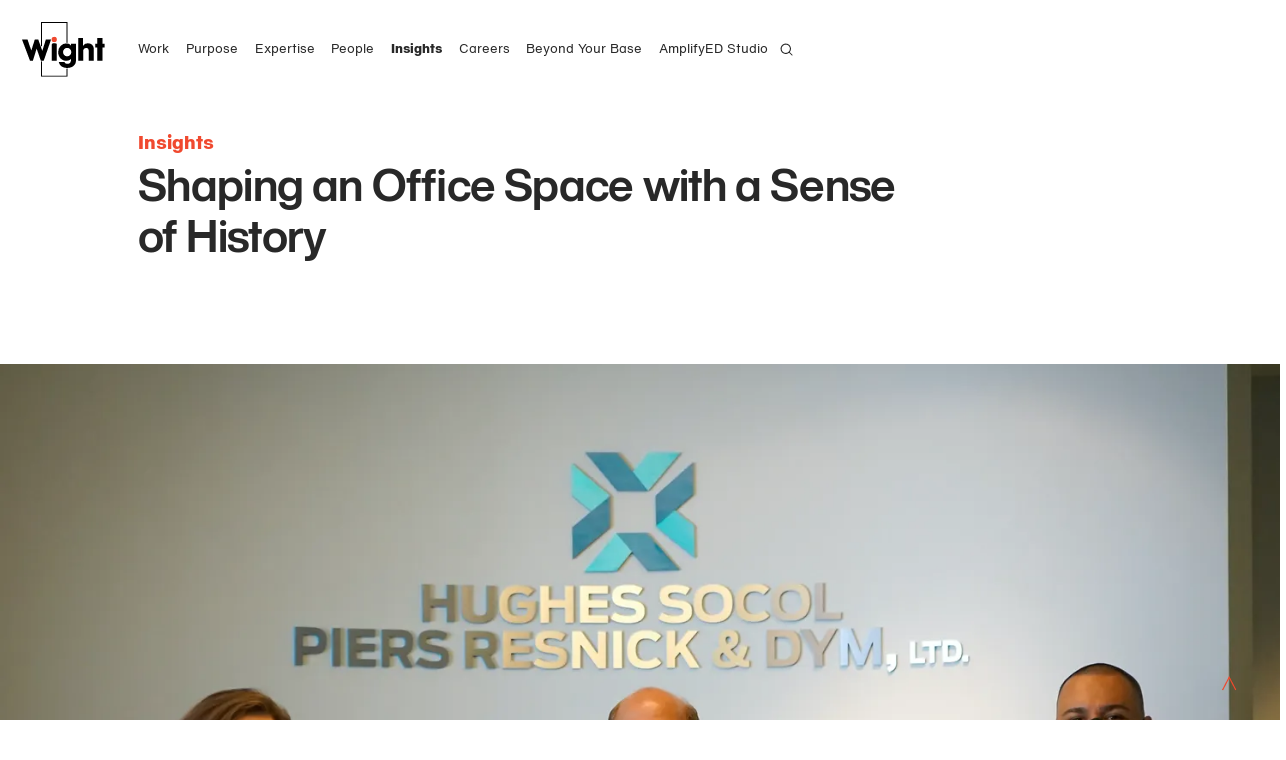

--- FILE ---
content_type: text/html; charset=UTF-8
request_url: https://www.wightco.com/insights/creating-an-office-space-with-a-sense-of-history/
body_size: 8919
content:
<!DOCTYPE html>

<html lang="en-US" class="">
	<head>
		<script src="/scripts/pace.min.js" async nonce="27c10ab51d40d53a68bf09b76c7c4bf6be95151195a9"></script>

		<meta charset="utf-8"/>
		<meta http-equiv="X-UA-Compatible" content="IE=edge"/>
		<meta name="viewport" content="width=device-width, initial-scale=1.0, maximum-scale=3.0">
		<meta name="referrer" content="origin-when-cross-origin"/>

		<link rel="apple-touch-icon" sizes="180x180" href="/apple-touch-icon.png">
		<link rel="icon" type="image/png" sizes="32x32" href="/favicon-32x32.png">
		<link rel="icon" type="image/png" sizes="16x16" href="/favicon-16x16.png">
		<link rel="manifest" href="/site.webmanifest">
		<link rel="mask-icon" href="/safari-pinned-tab.svg" color="#5bbad5">
		<meta name="msapplication-TileColor" content="#ffffff">
		<meta name="theme-color" content="#ffffff">

		<link rel="stylesheet" href="/styles/vendor.css?stamp=20241031" nonce="82d475c0c5051b4ce05962056020afc27c34224f6f65">
		<link rel="stylesheet" href="/styles/app.css?stamp=20241031" nonce="9710b34d3abb5dcfbc18f766f21ad3bed860886efaae">

			<title>Wight &amp; Company | Shaping an Office Space with a Sense of History</title>
<script>/* Google gtag.js script did not render */
</script><meta name="keywords" content="architecture, engineering, construction, transportation, infrastructure">
<meta name="description" content="Wight &amp; Company is a top-ranked Chicago-based architecture, engineering and design-build firm celebrating 85 years of creating meaningful impact in the…">
<meta name="referrer" content="no-referrer-when-downgrade">
<meta name="robots" content="all">
<meta content="116084418460219" property="fb:profile_id">
<meta content="en_US" property="og:locale">
<meta content="Wight &amp; Company" property="og:site_name">
<meta content="website" property="og:type">
<meta content="https://www.wightco.com/insights/creating-an-office-space-with-a-sense-of-history/" property="og:url">
<meta content="Shaping an Office Space with a Sense of History" property="og:title">
<meta content="Wight &amp; Company is a top-ranked Chicago-based architecture, engineering and design-build firm celebrating 85 years of creating meaningful impact in the…" property="og:description">
<meta content="https://dy7yxj02tvskw.cloudfront.net/general/_1200x630_crop_center-center_82_none/Janet-Lougee-Mark-Dym-and-Daniel-Cervantes-in-an-HSPRD-conference-room.png?mtime=1672439291" property="og:image">
<meta content="1200" property="og:image:width">
<meta content="630" property="og:image:height">
<meta content="New Trier High School, Winnetka, Illinois" property="og:image:alt">
<meta content="https://vimeo.com/user28828861" property="og:see_also">
<meta content="https://www.instagram.com/wightco/" property="og:see_also">
<meta content="https://www.linkedin.com/company/wight-&amp;-company" property="og:see_also">
<meta content="https://www.facebook.com/WightCo/" property="og:see_also">
<meta content="https://twitter.com/wightco" property="og:see_also">
<meta name="twitter:card" content="summary_large_image">
<meta name="twitter:site" content="@wightco">
<meta name="twitter:creator" content="@wightco">
<meta name="twitter:title" content="Shaping an Office Space with a Sense of History">
<meta name="twitter:description" content="Wight &amp; Company is a top-ranked Chicago-based architecture, engineering and design-build firm celebrating 85 years of creating meaningful impact in the…">
<meta name="twitter:image" content="https://dy7yxj02tvskw.cloudfront.net/general/_800x418_crop_center-center_82_none/Janet-Lougee-Mark-Dym-and-Daniel-Cervantes-in-an-HSPRD-conference-room.png?mtime=1672439291">
<meta name="twitter:image:width" content="800">
<meta name="twitter:image:height" content="418">
<meta name="twitter:image:alt" content="New Trier High School, Winnetka, Illinois">
<meta name="google-site-verification" content="Kjp83a_kV1ddDZOxpE7FbUOhylT5uULAkjGnqlkk_nQ">
<link href="https://www.wightco.com/insights/creating-an-office-space-with-a-sense-of-history/" rel="canonical">
<link href="https://www.wightco.com/" rel="home">
<link type="text/plain" href="https://www.wightco.com/humans.txt" rel="author">
<style nonce="38f45c6e339462958b63d9dc4e7b5069e093bc4c24ef" scoped>		.large-gallery.last-block {
			margin-bottom: 0;
		}
	</style>
<style nonce="835f421d8ae59fc92d01dfe2d9ff9673727c869523a0" scoped>				.content ol {
					list-style: decimal;
					margin-left: 2em;
				}
				.content ol li {
					margin-left: 8px;
					margin-bottom: 1em;
				}
			</style></head>

	<!-- Website developed by Thirst Studio (https://3st.com) and Clark Nelson (https://clarknelson.com) -->
	<body  class="news-page desktop black-color-nav">
					<script nonce="b60e6555878f01e6ed15d4bbab26dd7b57df00d12616">
				window.brunch = window.brunch || {};
window.brunch['auto-reload'] = window.brunch['auto-reload'] || {};
window.brunch['auto-reload'].disabled = true;
			</script>
		
		<div id="viewport">
			<div class="layout">
				<nav class="hidden-nav">
	<div class="hamburger">
		<div class="bar"></div>
		<div class="bar"></div>
		<div class="bar"></div>
	</div>
	<div class="top">
					<a class="link" href="/work/">Work</a>
					<a class="link" href="/purpose/">Purpose</a>
					<a class="link" href="/expertise/">Expertise</a>
					<a class="link" href="/people/">People</a>
					<a class="link" href="/insights/">Insights</a>
					<a class="link" href="/careers/">Careers</a>
					<a class="link" href="https://www.wightco.com/expertise/beyond-your-base/">Beyond Your Base</a>
					<a class="link" href="https://www.wightco.com/expertise/amplifyed-studio/">AmplifyED Studio</a>
				<a class="link" href="/search/">
			<img class="search-icon" src="/images/ic_search-white.svg" alt="Search icon to toggle search field"/>
		</a>
	</div>
	<div class="bottom">
					<div class="drawer location">
				<h4 class="trigger">
					Chicago
					<span></span>
				</h4>
									<address class="contents office">
																															<a class="address" href="https://goo.gl/maps/1cPqhJacVhpRPeaU6" target="_blank">
														211 North Clinton Street<br />
Suite 300N<br />
Chicago, IL 60661
														</a>
						
													<a class="phone" href="tel:312.261.5700">312.261.5700</a>
						
											</address>
									<address class="contents office">
																															<a class="address" href="https://goo.gl/maps/GJsLLut2mJEgjaLq9" target="_blank">
														2500 North Frontage Road<br />
Darien, IL 60561
														</a>
						
													<a class="phone" href="tel:630.969.7000">630.969.7000</a>
						
											</address>
							</div>
					<div class="drawer location">
				<h4 class="trigger">
					Denver
					<span></span>
				</h4>
									<address class="contents office">
																															<a class="address" href="https://goo.gl/maps/J3cDuogsPXfUqeV67" target="_blank">
														8181 Arista Place<br />
Suite 100<br />
Broomfield, CO 80021
														</a>
						
													<a class="phone" href="tel:720.432.4435">720.432.4435</a>
						
											</address>
							</div>
		
		<div class="drawer">
			<h4 class="trigger">
				Connect
				<span></span>
			</h4>
			<div class="contents social-media">
									<a class="network" href="https://www.linkedin.com/company/wight-&amp;-company" target="_blank">LinkedIn</a>
									<a class="network" href="https://www.instagram.com/wightco/" target="_blank">Instagram</a>
									<a class="network" href="https://www.facebook.com/WightCo/" target="_blank">Facebook</a>
									<a class="network" href="https://twitter.com/wightco" target="_blank">Twitter</a>
									<a class="network" href="https://www.youtube.com/@wightcompany5618" target="_blank">YouTube</a>
									<a class="network" href="https://vimeo.com/user28828861" target="_blank">Vimeo</a>
									<a class="network" href="https://app.buildingconnected.com/projects/5d93b1c5b8be86002a85bb39/files" target="_blank">Bid Results</a>
							</div>
		</div>

		<div class="drawer">
			<h4 class="trigger">
				Contact
				<span></span>
			</h4>
			<div class="contents email-addresses">
								<a class="popup-trigger" href="#email-newsletter-popup">
					Sign up for emails
				</a>
			</div>
		</div>
	</div>
</nav>
				

	



<nav class="main-nav">

	<div class="right">
		<a class="logo" href="/">
			<img class="black" src="/images/W&Co-Logo-Black.svg" alt="Wight Co Logo in black color, returns to home page"/>
			<img class="white" src="/images/W&Co-Logo-White.svg" alt="Wight Co Logo in white color, returns to home page"/>
		</a>
	</div>

	<div class="left">
		<div class="link-menu">
							<a class="link " href="/work/" >Work</a>
							<a class="link " href="/purpose/" >Purpose</a>
							<a class="link " href="/expertise/" >Expertise</a>
							<a class="link " href="/people/" >People</a>
							<a class="link active" href="/insights/" >Insights</a>
							<a class="link " href="/careers/" >Careers</a>
							<a class="link " href="https://www.wightco.com/expertise/beyond-your-base/" >Beyond Your Base</a>
							<a class="link " href="https://www.wightco.com/expertise/amplifyed-studio/" >AmplifyED Studio</a>
					</div>

		<div class="search-menu">
			<form action="https://www.wightco.com/search/">
								<input type="hidden" name="CRAFT_CSRF_TOKEN" value="n4SDXGRVXKV4SbIt6IHW9IFFBCadytFwZ2C3DrkuESrv3QCMf6o4Sujv-hFSEg7fTTDida3NksHEI0tc1YLiOigV-TfpRFQbhqtYvTCTTwA=">
				<input type="search" name="q" placeholder="Search Wight & Company">
				<input type="submit" value="View Results >">
			</form>
		</div>

		<button class="search-trigger">
			<img class="black" src="/images/ic_search.svg" alt="Search icon to toggle search field"/>
			<img class="white" src="/images/ic_search-white.svg" alt="Search icon to toggle search field"/>
		</button>

		<div class="hamburger">
			<div class="bar"></div>
			<div class="bar"></div>
			<div class="bar"></div>
		</div>
	</div>

</nav>
					
<header class="page-header">
	<div class="container">

		<div class="top-row">
							<h1 class="page-title">Insights</h1>
			
					</div>

		
					<h2 class="page-tagline red-punctuation">												Shaping an Office Space with a Sense of History</h2>
							</div>
</header>

	
		
	<section class="fullscreen-gallery large-gallery has-one">
		<div class="container">
			<div class="gallery">
																									<div class="slide horizontal no-video" data-caption="&lt;p&gt;Janet Lougée, Mark Dym, and Daniel Cervantes in the main conference room at HSPRD&#039;s office.&lt;/p&gt;">
											<img  class="slide-image" srcset="https://d18tj7iyshv8n4.cloudfront.net/[base64] 3000w, https://d18tj7iyshv8n4.cloudfront.net/[base64] 2750w, https://d18tj7iyshv8n4.cloudfront.net/[base64] 2500w, https://d18tj7iyshv8n4.cloudfront.net/[base64] 2250w, https://d18tj7iyshv8n4.cloudfront.net/[base64] 2000w, https://d18tj7iyshv8n4.cloudfront.net/[base64] 1750w, https://d18tj7iyshv8n4.cloudfront.net/[base64] 1500w, https://d18tj7iyshv8n4.cloudfront.net/[base64] 1250w, https://d18tj7iyshv8n4.cloudfront.net/[base64] 1000w, https://d18tj7iyshv8n4.cloudfront.net/[base64] 750w, https://d18tj7iyshv8n4.cloudfront.net/[base64] 500w, https://d18tj7iyshv8n4.cloudfront.net/[base64] 250w" alt="Janet Lougee Mark Dym and Daniel Cervantes in an HSPRD conference room" data-object-fit="contain" data-object-position="50% 50%" data-original-width="3000" data-original-height="2000" sizes="100vw"/>
													</div>
												</div>
		</div>

		<div class="container gallery-meta-container">
			<div class="gallery-meta">
				<div class="controls">
					<div class="count">
						<span class="current">1</span>
						<span class="divider">/</span>
						<span class="total">1</span>
					</div>
					<div class="arrows">
						<img class="prev arrow" src="/images/Caret-Left-White.svg" alt="Left arrow to view previous slide in gallery"/>
						<img class="next arrow" src="/images/Caret-Right-White.svg" alt="Right arrow to view next slide in gallery"/>
					</div>
				</div>
				<div class="caption"></div>

				
			</div>
		</div>
	</section>

	

	
		<main class="page-content">
																											
	<section  class="text-section">
		<div class="container">
												<div class="content order-1">
				<p>Tour the offices of <a href="https://hsplegal.com/" target="_blank" rel="noreferrer noopener">Hughes Socol Piers Resnick &amp; Dym, Ltd.</a> (HSPRD) with Mark Dym - shareholder and founding lawyer - and the first place he'll lead a visitor to is a seemingly unassuming hallway off the lobby. To the right is a modern conference room with etched glass for privacy. On the wall opposite the room, hangs the front page of The Selma Times-Journal dated March 21, 1965. Four framed photos follow. These are not just any photos, but a rare set of color images of Martin Luther King, Jr., taken by <a href="https://bernardkleina.com/" target="_blank" rel="noreferrer noopener">Bernard Kleina</a> in Chicago from 1965 to 1966. During those months, King and the Southern Christian Leadership Conference had embarked the Chicago Freedom Campaign, a bold initiative designed to address the de facto segregation in employment, education, and housing endemic to the city.</p>
<p>These photos are a centerpiece of HSPRD's office and a symbol of the seminal historical moments that have compelled the firm's founders to pursue a practice committed to equitable client outcomes and social responsibility in the communities they serve. As one of the largest civil rights and constitutional law firms in the country, HSPRD strives to defend constitutional rights, fight discrimination, and challenge misconduct by government agencies. Their <a href="https://hsplegal.com/practice-areas/civil-rights-constitutional-law/" target="_blank" rel="noreferrer noopener">notable civil rights cases</a> have ensured more equitable outcomes and opportunities for thousands of individuals. </p>
<p>Wight &amp; Company - with a project team led by <a href="https://www.wightco.com/people/janet-lougee/">Janet Lougée</a> - has twice partnered with HSPRD for a renovation of their office, crafting a space that is reflective of the firm's culture and welcoming to the lawyers, staff, and clients who walk through the doors. As Mark explained during a recent conversation in the currently quiet office, "We needed an inviting space that our people <em>want</em> to spend time in and Wight helped us achieve that. Janet and her team are customer sensitive - they took the time to truly get to know our firm and recommended vendors that were great partners throughout the process. The result is a place that staff love to bring their families to. We all take pride in our work and this office."</p>

<p>The latest renovation, completed about two years ago, brought the firm to the forefront of the use of technology to enable confidentiality and efficiency in all practice areas. Since technology enhanced conference rooms can challenge acoustical privacy, Janet suggested that a sound-masking system be installed to run the length of the corridor parallel to the conference rooms. The colors throughout are neutral but warm in order to create an inviting feel and a sense of comfort. HSPRD wants their clients to see themselves reflected in their surroundings. The office is designed to convey a sense of trust and quality in the services, without any intimidation about visiting a law firm in a high rise in the Loop.</p>
			</div>

			
					</div>
	</section>
					
														


<div  class="side-by-side-images-section dual-images-section has-captions">
	<div class="container images">
											
													
									

			<div class="left">
				
															<img  class="slide-image" srcset="https://d18tj7iyshv8n4.cloudfront.net/[base64] 3000w, https://d18tj7iyshv8n4.cloudfront.net/[base64] 2750w, https://d18tj7iyshv8n4.cloudfront.net/[base64] 2500w, https://d18tj7iyshv8n4.cloudfront.net/[base64] 2250w, https://d18tj7iyshv8n4.cloudfront.net/[base64] 2000w, https://d18tj7iyshv8n4.cloudfront.net/[base64] 1750w, https://d18tj7iyshv8n4.cloudfront.net/[base64] 1500w, https://d18tj7iyshv8n4.cloudfront.net/[base64] 1250w, https://d18tj7iyshv8n4.cloudfront.net/[base64] 1000w, https://d18tj7iyshv8n4.cloudfront.net/[base64] 750w, https://d18tj7iyshv8n4.cloudfront.net/[base64] 500w, https://d18tj7iyshv8n4.cloudfront.net/[base64] 250w" alt="Main conference looking at reception" data-object-fit="cover" data-object-position="50% 50%" data-original-width="1750" data-original-height="1400" sizes="(max-width: 800px) 100vw, 49vw"/>
																<div class="mobile-caption">
							<p>The main conference room has large doors that can be opened into the reception area to create a welcoming space for events.</p>
						</div>
													</div>
		
											
													
						
			<div class="right">
																			<img  class="slide-image" srcset="https://d18tj7iyshv8n4.cloudfront.net/[base64] 3000w, https://d18tj7iyshv8n4.cloudfront.net/[base64] 2750w, https://d18tj7iyshv8n4.cloudfront.net/[base64] 2500w, https://d18tj7iyshv8n4.cloudfront.net/[base64] 2250w, https://d18tj7iyshv8n4.cloudfront.net/[base64] 2000w, https://d18tj7iyshv8n4.cloudfront.net/[base64] 1750w, https://d18tj7iyshv8n4.cloudfront.net/[base64] 1500w, https://d18tj7iyshv8n4.cloudfront.net/[base64] 1250w, https://d18tj7iyshv8n4.cloudfront.net/[base64] 1000w, https://d18tj7iyshv8n4.cloudfront.net/[base64] 750w, https://d18tj7iyshv8n4.cloudfront.net/[base64] 500w, https://d18tj7iyshv8n4.cloudfront.net/[base64] 250w" alt="Color photo of Martin Luther King by Bernard Kleina" data-object-fit="cover" data-object-position="50% 50%" data-original-width="1508" data-original-height="1800" sizes="(max-width: 800px) 100vw, 32.75862vw"/>
																<div class="mobile-caption">
							<p>Bernard Kleina captured some of the only known color photographs of Martin Luther King, Jr. </p>
						</div>
													</div>
			</div>

			<div class="container captions">
			<div class="left">

															<div class="caption">
							<p>The main conference room has large doors that can be opened into the reception area to create a welcoming space for events.</p>
						</div>
													</div>
			<div class="right">
															<div class="caption">
							<p>Bernard Kleina captured some of the only known color photographs of Martin Luther King, Jr. </p>
						</div>
													</div>
		</div>
	</div>

																															
	<section  class="text-section">
		<div class="container">
												<div class="content order-1">
				<p>Throughout both renovations, HSPRD Director of Operations Daniel Cervantes played a key role in matters large and small. A member of the staff for 20 years, he has advocated for significant technology upgrades and transitioned the firm to more sustainable practices. The City of Chicago's Department of Environment has awarded HSPRD a Tenant Achievement Award as part of the Chicago Green Office Challenge. Daniel also spearheaded the transition to remote work under COVID restrictions. Remarkably, many of the technology upgrades made during the last renovation made the office better situated to work from home than many other law firms. </p>
<p>That's not to say that HSPRD isn't grappling with how, when, and to what extent their workforce will return. The good news is that the firm's partnership with Wight means they're experienced in thinking creatively and focusing on flexibility in their use of the space. Just as the old law library is now a state-of-the-art Zoom conference room, so will other areas evolve.</p>
<p>At Wight &amp; Company, we believe a workplace is only as successful as the quality of the human experiences within it. We don’t just design physical places, we design opportunities to nurture connection, be they in the break room or over (yet another) Zoom meeting to review a digital deposition.</p>
<p>The changes we made during their renovation are visible in the form of new carpeting, fixtures, and furniture, but the impact made far exceeds the physical space. It is a privilege to partner with companies like HSPRD, which value the experience of <em>everyone</em> who spends time in their office. We are proud to support their commitment to relentless, dedicated advocacy in pursuit of their clients' interests.</p>
			</div>

			
					</div>
	</section>
					
							</main>

	
				
	
	
	
	
	
				<footer class="main-footer">
	<div class="container">
		<div class="col">
		</div>
		<div class="col">
			<div class="drawer">
				<h4 class="trigger">
					Connect
					<span></span>
				</h4>
				<div class="contents">
											<a class="network" href="https://www.linkedin.com/company/wight-&amp;-company" target="_blank">LinkedIn</a>
											<a class="network" href="https://www.instagram.com/wightco/" target="_blank">Instagram</a>
											<a class="network" href="https://www.facebook.com/WightCo/" target="_blank">Facebook</a>
											<a class="network" href="https://twitter.com/wightco" target="_blank">Twitter</a>
											<a class="network" href="https://www.youtube.com/@wightcompany5618" target="_blank">YouTube</a>
											<a class="network" href="https://vimeo.com/user28828861" target="_blank">Vimeo</a>
											<a class="network" href="https://app.buildingconnected.com/projects/5d93b1c5b8be86002a85bb39/files" target="_blank">Bid Results</a>
										<p><br><br></p>
					<p class="sans-serif-small">&copy;2026 Wight &amp; Company</p>
				</div>
			</div>
		</div>
		<div class="col">
			<div class="drawer">
				<h4 class="trigger">
					Contact
					<span></span>
				</h4>
				<div class="contents">
											<a class="email" href="mailto:info@wightco.com" target="_blank">General Inquiries</a>
											<a class="email" href="https://www.wightco.com/careers" target="_blank">Employment / Career Opportunities</a>
									</div>
			</div>
		</div>

					<div class="col drawer">
				<h4 class="trigger">
					Chicago
					<span></span>
				</h4>
				<div class="contents">
											<address class="office">
																																				<a class="address" href="https://goo.gl/maps/1cPqhJacVhpRPeaU6" target="_blank">
																211 North Clinton Street<br />
Suite 300N<br />
Chicago, IL 60661
																</a>
							
															<a class="phone" href="tel:312.261.5700">312.261.5700</a>
							
													</address>
											<address class="office">
																																				<a class="address" href="https://goo.gl/maps/GJsLLut2mJEgjaLq9" target="_blank">
																2500 North Frontage Road<br />
Darien, IL 60561
																</a>
							
															<a class="phone" href="tel:630.969.7000">630.969.7000</a>
							
													</address>
															
				</div>
			</div>
					<div class="col drawer">
				<h4 class="trigger">
					Denver
					<span></span>
				</h4>
				<div class="contents">
											<address class="office">
																																				<a class="address" href="https://goo.gl/maps/J3cDuogsPXfUqeV67" target="_blank">
																8181 Arista Place<br />
Suite 100<br />
Broomfield, CO 80021
																</a>
							
															<a class="phone" href="tel:720.432.4435">720.432.4435</a>
							
													</address>
																<a class="beyond-footer" href="https://www.beyondyourbase.com" title="Visit the Beyond your Base website (link opens in a new window)" target="_blank">
							<img src="https://www.wightco.com//images/BYBWebsiteFooter.png" alt="Beyond your Base logo">
						</a>
										
				</div>
			</div>
		
		<div class="col">
		</div>
	</div>
</footer>

				<div class="btt">
					<a href="#jump-to-top">
						<svg  viewBox="0 0 15 15" fill="none" xmlns="http://www.w3.org/2000/svg">
						<g clip-path="url(#clip0_76_442)">
						<path d="M14.3899 13.829L13.3492 14.39L7.19489 2.55953L1.04058 14.39L-0.000107765 13.829L7.19489 0L14.3899 13.829Z" fill="#EF492D"/>
						</g>
						<defs>
						<clipPath id="clip0_76_442">
						<rect width="14.39" height="14.39" fill="white"/>
						</clipPath>
						</defs>
						</svg>
					</a>
				</div>

			</div>
		</div>

		<script src="/scripts/vendor.js?stamp=20241031" nonce="9d8d8e7865a8b2642e05c224f92eaa5accc016c88394"></script>
		<script src="/scripts/app.js?stamp=20241031" nonce="169369195d417acba3719634aaaf80550edd6dfe4d9f"></script>
	<script type="application/ld+json">{"@context":"https://schema.org","@graph":[{"@type":"ItemPage","author":{"@id":"#identity"},"copyrightHolder":{"@id":"#identity"},"copyrightYear":"2021","creator":{"@id":"https://span.studio#creator"},"dateCreated":"2021-02-16T14:49:09-06:00","dateModified":"2021-03-03T15:12:54-06:00","datePublished":"2021-02-22T07:00:00-06:00","description":"Wight & Company is a top-ranked Chicago-based architecture, engineering and design-build firm celebrating 85 years of creating meaningful impact in the world through integrated, innovative and sustainable design excellence.","headline":"Shaping an Office Space with a Sense of History","image":{"@type":"ImageObject","url":"https://dy7yxj02tvskw.cloudfront.net/general/_1200x630_crop_center-center_82_none/Janet-Lougee-Mark-Dym-and-Daniel-Cervantes-in-an-HSPRD-conference-room.png?mtime=1672439291"},"inLanguage":"en-us","mainEntityOfPage":"https://www.wightco.com/insights/creating-an-office-space-with-a-sense-of-history/","name":"Shaping an Office Space with a Sense of History","publisher":{"@id":"https://span.studio#creator"},"url":"https://www.wightco.com/insights/creating-an-office-space-with-a-sense-of-history/"},{"@id":"#identity","@type":"LocalBusiness","address":{"@type":"PostalAddress","addressCountry":"US","addressLocality":"Chicago","addressRegion":"IL","postalCode":"60661","streetAddress":"211 North Clinton Suite 300N"},"alternateName":"Wight Company","description":"We promise innovative, sustainable design that transcends materiality to create meaningful impact in the world.\r\n\r\nOur mission is quite simple. We come to work each day to experience the joy and honor of partnering with our clients to create world-class design with a purpose of heart.","email":"info@wightco.com","geo":{"@type":"GeoCoordinates","latitude":"41.886710","longitude":"-87.641370"},"image":{"@type":"ImageObject","height":"61","url":"https://dy7yxj02tvskw.cloudfront.net/general/WCo-Logo-Black.svg","width":"93"},"logo":{"@type":"ImageObject","height":"60","url":"https://dy7yxj02tvskw.cloudfront.net/general/_600x60_fit_center-center_82_none/30060/WCo-Logo-Black.jpg?mtime=1672439310","width":"91"},"name":"Wight & Company","openingHoursSpecification":[{"@type":"OpeningHoursSpecification","closes":"17:15:00","dayOfWeek":["Monday"],"opens":"07:30:00"},{"@type":"OpeningHoursSpecification","closes":"17:15:00","dayOfWeek":["Tuesday"],"opens":"07:30:00"},{"@type":"OpeningHoursSpecification","closes":"17:15:00","dayOfWeek":["Wednesday"],"opens":"07:30:00"},{"@type":"OpeningHoursSpecification","closes":"17:15:00","dayOfWeek":["Thursday"],"opens":"07:30:00"},{"@type":"OpeningHoursSpecification","closes":"11:30:00","dayOfWeek":["Friday"],"opens":"07:30:00"}],"priceRange":"$$$$","sameAs":["https://twitter.com/wightco","https://www.facebook.com/WightCo/","https://www.linkedin.com/company/wight-&-company","https://www.instagram.com/wightco/","https://vimeo.com/user28828861"],"telephone":"312.261.5700"},{"@id":"https://span.studio#creator","@type":"CreativeWork","inLanguage":"en-us","name":"Span","url":"https://span.studio"},{"@type":"BreadcrumbList","description":"Breadcrumbs list","itemListElement":[{"@type":"ListItem","item":"https://www.wightco.com/","name":"Home","position":1},{"@type":"ListItem","item":"https://www.wightco.com/insights/","name":"Insights","position":2},{"@type":"ListItem","item":"https://www.wightco.com/insights/creating-an-office-space-with-a-sense-of-history/","name":"Shaping an Office Space with a Sense of History","position":3}],"name":"Breadcrumbs"}]}</script></body>
</html>


--- FILE ---
content_type: text/css
request_url: https://www.wightco.com/styles/app.css?stamp=20241031
body_size: 20146
content:
@font-face{font-family:'Helvetica Now Display';src:url("/fonts/HelveticaNowDisplay-BoldIt.eot");src:url("/fonts/HelveticaNowDisplay-BoldIt.eot?#iefix") format("embedded-opentype"),url("/fonts/HelveticaNowDisplay-BoldIt.woff2") format("woff2"),url("/fonts/HelveticaNowDisplay-BoldIt.woff") format("woff"),url("/fonts/HelveticaNowDisplay-BoldIt.ttf") format("truetype");font-weight:bold;font-style:italic;font-display:swap}@font-face{font-family:'Helvetica Now Display';src:url("/fonts/HelveticaNowDisplay-Bold.eot");src:url("/fonts/HelveticaNowDisplay-Bold.eot?#iefix") format("embedded-opentype"),url("/fonts/HelveticaNowDisplay-Bold.woff2") format("woff2"),url("/fonts/HelveticaNowDisplay-Bold.woff") format("woff"),url("/fonts/HelveticaNowDisplay-Bold.ttf") format("truetype");font-weight:bold;font-style:normal;font-display:swap}@font-face{font-family:'Helvetica Now Text';src:url("/fonts/HelveticaNowText-XtraBdIt.eot");src:url("/fonts/HelveticaNowText-XtraBdIt.eot?#iefix") format("embedded-opentype"),url("/fonts/HelveticaNowText-XtraBdIt.woff2") format("woff2"),url("/fonts/HelveticaNowText-XtraBdIt.woff") format("woff"),url("/fonts/HelveticaNowText-XtraBdIt.ttf") format("truetype");font-weight:800;font-style:italic;font-display:swap}@font-face{font-family:'Helvetica Now Text';src:url("/fonts/HelveticaNowText-XtraBd.eot");src:url("/fonts/HelveticaNowText-XtraBd.eot?#iefix") format("embedded-opentype"),url("/fonts/HelveticaNowText-XtraBd.woff2") format("woff2"),url("/fonts/HelveticaNowText-XtraBd.woff") format("woff"),url("/fonts/HelveticaNowText-XtraBd.ttf") format("truetype");font-weight:800;font-style:normal;font-display:swap}@font-face{font-family:'Helvetica Now Text';src:url("/fonts/HelveticaNowText-It.eot");src:url("/fonts/HelveticaNowText-It.eot?#iefix") format("embedded-opentype"),url("/fonts/HelveticaNowText-It.woff2") format("woff2"),url("/fonts/HelveticaNowText-It.woff") format("woff"),url("/fonts/HelveticaNowText-It.ttf") format("truetype");font-weight:normal;font-style:italic;font-display:swap}@font-face{font-family:'Helvetica Now Text';src:url("/fonts/HelveticaNowText-Regular.eot");src:url("/fonts/HelveticaNowText-Regular.eot?#iefix") format("embedded-opentype"),url("/fonts/HelveticaNowText-Regular.woff2") format("woff2"),url("/fonts/HelveticaNowText-Regular.woff") format("woff"),url("/fonts/HelveticaNowText-Regular.ttf") format("truetype");font-weight:normal;font-style:normal;font-display:swap}html{color:#282828;font-size:1vw}html.breakpoint-b{font-size:1.5vw}html.breakpoint-c{font-size:3vw}html.breakpoint-d{font-size:3.5vw}.sans-serif,.sans-serif-text-font,html,.sans-serif-small,.gallery-meta .controls .count,.filters h4,.filters li,.related-section .headline,.blockquote-section .caption p,.video-section .caption p,.sans-serif-normal,footer.main-footer .beyond-your-base h4,footer.main-footer h4,footer.main-footer a,.gallery-meta .caption p,nav.hidden-nav address,nav.hidden-nav .social-media,nav.hidden-nav .email-addresses,.main-nav .link-menu a,.overline,.popup .popup-contents p,.related-section .description p,.related-section .description a,.related-section .item.has-image .title,.related-section .item.has-image .tagline,.share-menu .content a,.side-by-side-images-section .caption p,.side-by-side-images-section .mobile-caption p,.accordion-section .content p,.featured-gallery .project-details .right h4,.insights-grid-row.has-image .category,.list-section .preview p,.breakpoint-c .list-section .preview p,.pagnation-section a,.search-header form input[type="submit"],.site-filter-section h4,.site-filter-section li,.site-filter-section p,.stats-section .item-text p,.team-section .headline,.team-section .title,.team-section .subtitle,.text-section .content h3,.text-section .content p,.text-section .content ul li,.text-section.has-sidebar .sidebar p,.text-section .details h3,.text-section .details p,.sans-serif-medium,header.page-header .page-title,header.page-header .page-subtagline,nav.hidden-nav .trigger,.related-section .item.no-image .tagline,.related-section .item.no-image .title,.blockquote-section .quote-author,.text-section.has-sidebar .sidebar h3,.sans-serif-large-text,.sans-serif-large,.breakpoint-c .filters h4,.breakpoint-c .filters li,.site-filter-section .tagline,.sans-serif-featured-gallery-small,.featured-gallery-updates .tagline,.sans-serif-display-font,.sans-serif-large-display,.breakpoint-c footer.main-footer .drawer .trigger,.popup .popup-contents header h3,.popup .popup-contents header .sans-serif-large-display,.infinite-scroll-status .infinite-scroll-error,.infinite-scroll-status .infinite-scroll-last,.breakpoint-c .infinite-scroll-status .infinite-scroll-error,.breakpoint-c .infinite-scroll-status .infinite-scroll-last,.stats-section .item-value,.sans-serif-huge,header.page-header .page-tagline,nav.hidden-nav .link,.blockquote-section .quote-text,.search-header header,.search-header form input[name="q"],.sans-serif-display,.featured-gallery .slide-tagline,.sans-serif-featured-gallery,.featured-gallery-updates .slide-tagline{font-smooth:always;font-feature-settings:"kern", "salt", "liga", "titl", "lnum", "ss01", "ss02", "ss03", "ss04", "ss05";font-variant-ligatures:common-ligatures;word-spacing:-0.01em;-webkit-font-smoothing:antialiased;-moz-osx-font-smoothing:grayscale}.sans-serif-text-font,html,.sans-serif-small,.gallery-meta .controls .count,.filters h4,.filters li,.related-section .headline,.blockquote-section .caption p,.video-section .caption p,.sans-serif-normal,footer.main-footer .beyond-your-base h4,footer.main-footer h4,footer.main-footer a,.gallery-meta .caption p,nav.hidden-nav address,nav.hidden-nav .social-media,nav.hidden-nav .email-addresses,.main-nav .link-menu a,.overline,.popup .popup-contents p,.related-section .description p,.related-section .description a,.related-section .item.has-image .title,.related-section .item.has-image .tagline,.share-menu .content a,.side-by-side-images-section .caption p,.side-by-side-images-section .mobile-caption p,.accordion-section .content p,.featured-gallery .project-details .right h4,.insights-grid-row.has-image .category,.list-section .preview p,.breakpoint-c .list-section .preview p,.pagnation-section a,.search-header form input[type="submit"],.site-filter-section h4,.site-filter-section li,.site-filter-section p,.stats-section .item-text p,.team-section .headline,.team-section .title,.team-section .subtitle,.text-section .content h3,.text-section .content p,.text-section .content ul li,.text-section.has-sidebar .sidebar p,.text-section .details h3,.text-section .details p,.sans-serif-medium,header.page-header .page-title,header.page-header .page-subtagline,nav.hidden-nav .trigger,.related-section .item.no-image .tagline,.related-section .item.no-image .title,.blockquote-section .quote-author,.text-section.has-sidebar .sidebar h3,.sans-serif-large-text,.sans-serif-large,.breakpoint-c .filters h4,.breakpoint-c .filters li,.site-filter-section .tagline,.sans-serif-featured-gallery-small,.featured-gallery-updates .tagline{font-family:'Helvetica Now Text', 'Helvetica Now Display', Helvetica, sans-serif}.sans-serif-display-font,.sans-serif-large-display,.breakpoint-c footer.main-footer .drawer .trigger,.popup .popup-contents header h3,.popup .popup-contents header .sans-serif-large-display,.infinite-scroll-status .infinite-scroll-error,.infinite-scroll-status .infinite-scroll-last,.breakpoint-c .infinite-scroll-status .infinite-scroll-error,.breakpoint-c .infinite-scroll-status .infinite-scroll-last,.stats-section .item-value,.sans-serif-huge,header.page-header .page-tagline,nav.hidden-nav .link,.blockquote-section .quote-text,.search-header header,.search-header form input[name="q"],.sans-serif-display,.featured-gallery .slide-tagline,.sans-serif-featured-gallery,.featured-gallery-updates .slide-tagline,.related-section .item.no-image .title,.site-filter-section .tagline{font-family:'Helvetica Now Display', 'Helvetica Now Text', Helvetica, sans-serif}.sans-serif-small,.gallery-meta .controls .count,.filters h4,.filters li,.related-section .headline,.blockquote-section .caption p,.video-section .caption p{font-size:0.666rem;line-height:1.5;margin-bottom:.66667em}.sans-serif-normal,footer.main-footer .beyond-your-base h4,footer.main-footer h4,footer.main-footer a,.gallery-meta .caption p,nav.hidden-nav address,nav.hidden-nav .social-media,nav.hidden-nav .email-addresses,.main-nav .link-menu a,.overline,.popup .popup-contents p,.related-section .description p,.related-section .description a,.related-section .item.has-image .title,.related-section .item.has-image .tagline,.share-menu .content a,.side-by-side-images-section .caption p,.side-by-side-images-section .mobile-caption p,.accordion-section .content p,.featured-gallery .project-details .right h4,.insights-grid-row.has-image .category,.list-section .preview p,.breakpoint-c .list-section .preview p,.pagnation-section a,.search-header form input[type="submit"],.site-filter-section h4,.site-filter-section li,.site-filter-section p,.stats-section .item-text p,.team-section .headline,.team-section .title,.team-section .subtitle,.text-section .content h3,.text-section .content p,.text-section .content ul li,.text-section.has-sidebar .sidebar p,.text-section .details h3,.text-section .details p{font-size:1rem;line-height:1.4;margin-bottom:.66667em}.sans-serif-medium,header.page-header .page-title,header.page-header .page-subtagline,nav.hidden-nav .trigger,.related-section .item.no-image .tagline,.related-section .item.no-image .title,.blockquote-section .quote-author,.text-section.has-sidebar .sidebar h3{font-size:1.5rem;line-height:1.3;margin-bottom:1em}.sans-serif-large-rules,.sans-serif-large-text,.sans-serif-large,.breakpoint-c .filters h4,.breakpoint-c .filters li,.site-filter-section .tagline,.sans-serif-large-display,.breakpoint-c footer.main-footer .drawer .trigger,.popup .popup-contents header h3,.popup .popup-contents header .sans-serif-large-display,.infinite-scroll-status .infinite-scroll-error,.infinite-scroll-status .infinite-scroll-last,.breakpoint-c .infinite-scroll-status .infinite-scroll-error,.breakpoint-c .infinite-scroll-status .infinite-scroll-last,.stats-section .item-value{font-size:2rem;line-height:1.3;margin-bottom:1.33333em}.sans-serif-huge,header.page-header .page-tagline,nav.hidden-nav .link,.blockquote-section .quote-text,.search-header header,.search-header form input[name="q"]{font-size:3.5rem;line-height:1.15;letter-spacing:-0.015em;margin-bottom:0.25em}.sans-serif-display,.featured-gallery .slide-tagline{font-size:6rem;line-height:1;letter-spacing:-0.015em;margin-bottom:0.2em}.sans-serif-featured-gallery,.featured-gallery-updates .slide-tagline{font-size:2.5rem !important;line-height:1.15;letter-spacing:-0.015em}@media (min-width: 800px){.sans-serif-featured-gallery,.featured-gallery-updates .slide-tagline{font-size:3.5rem !important}}.sans-serif-featured-gallery-small,.featured-gallery-updates .tagline{font-size:16px;line-height:1.30092593}@media (min-width: 800px){.sans-serif-featured-gallery-small,.featured-gallery-updates .tagline{font-size:1.5rem}}.breakpoint-c .sans-serif-small,.breakpoint-c .gallery-meta .controls .count,.gallery-meta .controls .breakpoint-c .count,.breakpoint-c .filters h4,.filters .breakpoint-c h4,.breakpoint-c .filters li,.filters .breakpoint-c li,.breakpoint-c .related-section .headline,.related-section .breakpoint-c .headline,.breakpoint-c .blockquote-section .caption p,.blockquote-section .caption .breakpoint-c p,.breakpoint-c .video-section .caption p,.video-section .caption .breakpoint-c p{font-size:0.75rem}.breakpoint-c .sans-serif-medium,.breakpoint-c header.page-header .page-title,header.page-header .breakpoint-c .page-title,.breakpoint-c header.page-header .page-subtagline,header.page-header .breakpoint-c .page-subtagline,.breakpoint-c nav.hidden-nav .trigger,nav.hidden-nav .breakpoint-c .trigger,.breakpoint-c .related-section .item.no-image .tagline,.related-section .item.no-image .breakpoint-c .tagline,.breakpoint-c .related-section .item.no-image .title,.related-section .item.no-image .breakpoint-c .title,.breakpoint-c .blockquote-section .quote-author,.blockquote-section .breakpoint-c .quote-author,.breakpoint-c .text-section.has-sidebar .sidebar h3,.text-section.has-sidebar .sidebar .breakpoint-c h3{font-size:1.25rem}.breakpoint-c .sans-serif-huge,.breakpoint-c header.page-header .page-tagline,header.page-header .breakpoint-c .page-tagline,.breakpoint-c nav.hidden-nav .link,nav.hidden-nav .breakpoint-c .link,.breakpoint-c .blockquote-section .quote-text,.blockquote-section .breakpoint-c .quote-text,.breakpoint-c .search-header header,.search-header .breakpoint-c header,.breakpoint-c .search-header form input[name="q"],.search-header form .breakpoint-c input[name="q"]{font-size:2.5rem}.breakpoint-c .sans-serif-display,.breakpoint-c .featured-gallery .slide-tagline,.featured-gallery .breakpoint-c .slide-tagline{font-size:4rem}.clear-last:last-of-type,footer.main-footer .office:last-of-type,.gallery-meta .caption p:last-of-type,.popup .popup-contents p:last-of-type,.accordion-section .content p:last-of-type,.blockquote-section .quote-text:last-of-type,.blockquote-section .quote-author:last-of-type,.list-section .item:last-of-type,.list-section .preview p:last-of-type,.video-section .caption p:last-of-type{margin-bottom:0 !important}.caps{text-transform:uppercase;letter-spacing:0.01em}.bold,.underline-link,footer.main-footer h4,.gallery-meta .controls .count,.filters h4,header.page-header .page-title,header.page-header .page-subtagline,nav.hidden-nav .trigger,.main-nav .link-menu a.active,.main-nav .link-menu .nav-active a.hamburger,.nav-active .main-nav .link-menu a.hamburger,.overline,.related-section .headline,.related-section .description a,.related-section .item.has-image .title,.side-by-side-images-section .tagline,.accordion-section .content a,.featured-gallery .project-details .right .tagline,.breakpoint-c .featured-gallery .project-details .right .tagline,.insights-grid-row.has-image .category,.pagnation-section a,.search-header form input[type="submit"],.site-filter-section .tagline,.site-filter-section h4,.site-filter-section li,.site-filter-section p,.stats-section .item-value,.team-section .headline,.team-section .title,.text-section .content h3,.text-section.has-sidebar .sidebar h3,.text-section .details h3{font-weight:800}.normal{font-weight:400}.underline-link{text-decoration:none;transition:all 0.25s ease;color:#282828;cursor:pointer}.underline-link:hover{color:#282828}.underline-link.underline,.underline-link,.gallery-meta .caption a.underline-link,.side-by-side-images-section .caption a.underline-link,.side-by-side-images-section .mobile-caption a.underline-link{color:#282828;text-decoration:none;padding-bottom:0em;border-bottom:0.4em solid #f0492f;line-height:2}.underline-link.underline:hover,.underline-link:hover,.gallery-meta .caption a.underline-link:hover,.side-by-side-images-section .caption a.underline-link:hover,.side-by-side-images-section .mobile-caption a.underline-link:hover{color:#282828;text-decoration:none;border-bottom:0.4em solid #282828}.underline-link.underline-alt,.text-section .content a.underline-link{color:#282828;text-decoration:underline}.underline-link.underline-alt:hover,.text-section .content a.underline-link:hover{color:#282828}::selection{background:rgba(240,73,47,0.5)}body{background:white;overflow-x:hidden;margin:0;scrollbar-color:#f0492f #fff;overflow-x:hidden;overflow-y:auto}body::-webkit-scrollbar{width:.5rem;background:#fff}body::-webkit-scrollbar-thumb{background:#f0492f}body.height-fix{height:100vh}body.height-fix #viewport{height:100%}body.height-fix footer.main-footer{position:absolute;bottom:0;width:100%;left:0}body.outlines *:target,body.outlines *:focus{outline:2px solid #000}body.outlines input:target,body.outlines input:focus,body.outlines textarea:target,body.outlines textarea:focus{outline:none}body.outlines input.outline:target,body.outlines input.outline:focus,body.outlines textarea.outline:target,body.outlines textarea.outline:focus{border:1px solid #f0492f;outline:none}*{box-sizing:border-box;position:relative;outline:none}ul,ol{list-style:disc;margin-left:1em;padding:0}ul.plain,.filters ul,.site-filter-section ul,ol.plain{padding:0;margin:0;list-style:none}ul.inline,ol.inline{display:flex;flex-wrap:wrap}ul.inline li,ol.inline li{margin-right:1em}ul.inline li:last-of-type,ol.inline li:last-of-type{margin-right:0}ul li,ol li{margin:0 0 1em}ul li:last-of-type,ol li:last-of-type{margin-bottom:0}figure{margin:0}img{display:block;width:100%;height:auto}br{line-height:0}h1,h2,h3,h4,h5,h6,p{font-size:inherit;font-weight:400;line-height:inherit;margin:0}address{font-style:normal}button{background:transparent;border:none;padding:0}input,textarea{display:block;width:100%;margin-bottom:1rem;background:none;padding:1rem;border:none;color:#58595b;caret-color:#e9e9e9;border-radius:0 !important;-webkit-border-radius:0 !important;-webkit-appearance:none !important}input::placeholder,textarea::placeholder{color:#e9e9e9}input::-webkit-search-cancel-button,textarea::-webkit-search-cancel-button{-webkit-appearance:none;height:.5em;width:.5em;background:red;background:center/.5em .5em no-repeat url("/images/close-black.svg")}iframe{display:block}.sr-only{position:absolute;top:auto;left:-1000vw}.container{margin:0 auto}.layout{position:relative;background:white}.desktop .layout{width:calc(100% + 0.5rem)}.outline-text,.featured-gallery .slide-tagline{-webkit-text-stroke:0.025em white;-webkit-text-fill-color:rgba(255,255,255,0.25);color:rgba(255,255,255,0.25)}.primaryColor{color:#f0492f}.fade-in-end,.gallery-meta,.related-section .description,.related-section .item,.share-menu,.side-by-side-images-section .left,.side-by-side-images-section .right,.blockquote-section .contents,.infinite-scroll-status .infinite-scroll-request,.inline-gallery .container,.inline-gallery .gallery,.inline-gallery .gallery-meta,.insights-grid-row .contents,.list-section .item,.news-sidebar,.pagnation-section .load-more,.site-filter-section .left,.site-filter-section .right,.team-section .headline,.team-section .item,.text-section .content,.text-section.has-sidebar .sidebar,.video-section .caption,.video-section .vimeo-video,.video-section .youtube-video{opacity:1;pointer-events:all;transform:translateY(0);transition-duration:0.8s;transition-property:all;transition-timing-function:cubic-bezier(0.6, 0.02, 0.52, 0.88)}.fade-in-start,.gallery-meta.fade-in-hidden,.related-section.fade-in-hidden .description,.related-section.fade-in-hidden .item,.share-menu.fade-in-hidden,.side-by-side-images-section .left.fade-in-hidden,.side-by-side-images-section .right.fade-in-hidden,.blockquote-section .contents.fade-in-hidden,.infinite-scroll-status .infinite-scroll-request.fade-in-hidden,.inline-gallery .gallery.fade-in-hidden,.inline-gallery .gallery-meta.fade-in-hidden,.inline-gallery.fade-in-hidden .container,.insights-grid-row .contents.fade-in-hidden,.list-section .item.fade-in-hidden,.news-sidebar.fade-in-hidden,.pagnation-section .load-more.fade-in-hidden,.site-filter-section.fade-in-hidden .left,.site-filter-section.fade-in-hidden .right,.team-section .headline.fade-in-hidden,.team-section .item.fade-in-hidden,.text-section.fade-in-hidden .news-sidebar,.text-section.fade-in-hidden .content,.text-section.fade-in-hidden .sidebar,.video-section .caption.fade-in-hidden,.video-section .vimeo-video.fade-in-hidden,.video-section .youtube-video.fade-in-hidden{opacity:0;pointer-events:none;transform:translateY(1em)}.last-block{margin-bottom:3.44828vw}.mobile-only{display:none}.breakpoint-c .mobile-only{display:block}.desktop-only{display:block}.breakpoint-c .desktop-only{display:none}.mb-4{margin-bottom:1.5em}.breakpoint-c .mb-4{margin-bottom:0.5em}.block{display:block}.order-1{order:1}.order-2{order:2}.breakpoint-c .order-2{order:1}.breakpoint-c .order-1{order:2}.button{display:inline-block;width:auto;text-decoration:none;color:white;background:#f0492f;border-radius:1.75em;padding:1em 1.5em;border:none;line-height:1;cursor:pointer;white-space:nowrap;margin:0}.button.white{background:white;color:#f0492f}@media screen and (max-width: 800px){.button{font-size:0.75rem}}.drawer .contents{display:none;margin-top:1em}.drawer .trigger{display:inline-block;cursor:pointer;margin-top:0 !important;margin-bottom:0 !important}.drawer .trigger span{display:block;width:1em;height:1em;position:absolute;right:-.66667em;top:50%;transform:translate(100%, -50%)}.drawer .trigger span:before,.drawer .trigger span:after{content:'';position:absolute;width:100%;height:3px;background:#58595b;top:50%;left:50%;transform-origin:center}.drawer .trigger span:before{transform:translate(-50%, -50%) rotate(90deg)}.drawer .trigger span:after{transform:translate(-50%, -50%)}.drawer-open .drawer.inactive .trigger{color:#58595b}.drawer-open .drawer.inactive .trigger span:before{transform:translate(-50%, -50%)}footer.main-footer{color:white;background:#282828;position:relative;z-index:2}footer.main-footer .container{display:flex}footer.main-footer .jump-to-top img{width:2em}footer.main-footer .beyond-your-base{margin-top:1em !important}footer.main-footer .beyond-your-base.desktop img{width:33%}footer.main-footer .beyond-your-base.mobile{display:none}footer.main-footer .beyond-your-base.mobile img{width:25%}footer.main-footer .col{padding:1.72414vw;z-index:1;flex-grow:0;flex-shrink:0}footer.main-footer .col:nth-of-type(1){flex-basis:9.05172vw}footer.main-footer .col:nth-of-type(2){flex-basis:16.37931vw}footer.main-footer .col:nth-of-type(3){flex-basis:32.75862vw}footer.main-footer .col:nth-of-type(4){flex-basis:16.37931vw}footer.main-footer .col:nth-of-type(5){flex-basis:16.37931vw}footer.main-footer .col:nth-of-type(6) img{max-width:24px}@media (max-width: 640px){footer.main-footer .col:nth-of-type(6){margin-top:80px}footer.main-footer .col:nth-of-type(6) img{max-width:36px}}footer.main-footer .drawer .contents{display:block}footer.main-footer .drawer .trigger span{display:none}footer.main-footer a{display:block;text-decoration:none;transition:all 0.25s ease;color:#fff;cursor:pointer;margin:0}footer.main-footer a:hover{color:#f0492f}footer.main-footer a.underline,footer.main-footer a.underline-link,footer.main-footer .gallery-meta .caption a,.gallery-meta .caption footer.main-footer a,footer.main-footer .side-by-side-images-section .caption a,.side-by-side-images-section .caption footer.main-footer a,footer.main-footer .side-by-side-images-section .mobile-caption a,.side-by-side-images-section .mobile-caption footer.main-footer a{color:#fff;text-decoration:none;padding-bottom:0em;border-bottom:0.4em solid #f0492f;line-height:2}footer.main-footer a.underline:hover,footer.main-footer a.underline-link:hover,footer.main-footer .gallery-meta .caption a:hover,.gallery-meta .caption footer.main-footer a:hover,footer.main-footer .side-by-side-images-section .caption a:hover,.side-by-side-images-section .caption footer.main-footer a:hover,footer.main-footer .side-by-side-images-section .mobile-caption a:hover,.side-by-side-images-section .mobile-caption footer.main-footer a:hover{color:#f0492f;text-decoration:none;border-bottom:0.4em solid #f0492f}footer.main-footer a.underline-alt,footer.main-footer .text-section .content a,.text-section .content footer.main-footer a{color:#fff;text-decoration:underline}footer.main-footer a.underline-alt:hover,footer.main-footer .text-section .content a:hover,.text-section .content footer.main-footer a:hover{color:#f0492f}footer.main-footer .office{margin-bottom:1em}.breakpoint-c footer.main-footer{padding:20vw 10vw}.breakpoint-c footer.main-footer .container{flex-direction:column}.breakpoint-c footer.main-footer .beyond-your-base.mobile{display:block}.breakpoint-c footer.main-footer .beyond-your-base.desktop{display:none}.breakpoint-c footer.main-footer .col{padding:0;flex:1 1 auto !important}.breakpoint-c footer.main-footer a{text-decoration:none;transition:all 0.25s ease;color:#fff;cursor:pointer;margin:0}.breakpoint-c footer.main-footer a:hover{color:#f0492f}.breakpoint-c footer.main-footer a.underline,.breakpoint-c footer.main-footer a.underline-link,.breakpoint-c footer.main-footer .gallery-meta .caption a,.gallery-meta .caption .breakpoint-c footer.main-footer a,.breakpoint-c footer.main-footer .side-by-side-images-section .caption a,.side-by-side-images-section .caption .breakpoint-c footer.main-footer a,.breakpoint-c footer.main-footer .side-by-side-images-section .mobile-caption a,.side-by-side-images-section .mobile-caption .breakpoint-c footer.main-footer a{color:#fff;text-decoration:none;padding-bottom:0em;border-bottom:0.4em solid #f0492f;line-height:2}.breakpoint-c footer.main-footer a.underline:hover,.breakpoint-c footer.main-footer a.underline-link:hover,.breakpoint-c footer.main-footer .gallery-meta .caption a:hover,.gallery-meta .caption .breakpoint-c footer.main-footer a:hover,.breakpoint-c footer.main-footer .side-by-side-images-section .caption a:hover,.side-by-side-images-section .caption .breakpoint-c footer.main-footer a:hover,.breakpoint-c footer.main-footer .side-by-side-images-section .mobile-caption a:hover,.side-by-side-images-section .mobile-caption .breakpoint-c footer.main-footer a:hover{color:#f0492f;text-decoration:none;border-bottom:0.4em solid #f0492f}.breakpoint-c footer.main-footer a.underline-alt,.breakpoint-c footer.main-footer .text-section .content a,.text-section .content .breakpoint-c footer.main-footer a{color:#fff;text-decoration:underline}.breakpoint-c footer.main-footer a.underline-alt:hover,.breakpoint-c footer.main-footer .text-section .content a:hover,.text-section .content .breakpoint-c footer.main-footer a:hover{color:#f0492f}.breakpoint-c footer.main-footer .drawer{margin-top:1.5em}.breakpoint-c footer.main-footer .drawer .contents{display:none}.breakpoint-c footer.main-footer .drawer .trigger span{display:block}.breakpoint-c footer.main-footer .network,.breakpoint-c footer.main-footer .social-media,.breakpoint-c footer.main-footer .email{margin:0}.beyond-footer{display:block !important;width:7.2vw;margin-top:13px !important}@media screen and (max-width: 935px){.beyond-footer{width:20vw}}.filter-dropdown{display:flex;margin-right:1em;margin-top:1em;align-items:baseline;cursor:pointer}.filter-dropdown .dropdown-trigger{color:#f0492f}.filter-dropdown.active img,.nav-active .filter-dropdown.hamburger img{transform:rotate(0) scale(0.75)}.filter-dropdown img{width:0.75em;height:0.75em;margin-left:0.25em;transform:rotate(180deg) scale(0.75)}.dropdown-content{width:100%;padding-bottom:3.44828vw;display:none}.dropdown-content .dropdown-container{display:flex}.dropdown-content .column{flex:1 1 0%}.dropdown-content a{text-decoration:none;transition:all 0.25s ease;color:#282828;cursor:pointer;display:inline-block;padding:0.2em 0}.dropdown-content a:hover{color:#282828}.dropdown-content a.underline,.dropdown-content a.underline-link,.dropdown-content .gallery-meta .caption a,.gallery-meta .caption .dropdown-content a,.dropdown-content .side-by-side-images-section .caption a,.side-by-side-images-section .caption .dropdown-content a,.dropdown-content .side-by-side-images-section .mobile-caption a,.side-by-side-images-section .mobile-caption .dropdown-content a{color:#282828;text-decoration:none;padding-bottom:0em;border-bottom:0.4em solid #f0492f;line-height:2}.dropdown-content a.underline:hover,.dropdown-content a.underline-link:hover,.dropdown-content .gallery-meta .caption a:hover,.gallery-meta .caption .dropdown-content a:hover,.dropdown-content .side-by-side-images-section .caption a:hover,.side-by-side-images-section .caption .dropdown-content a:hover,.dropdown-content .side-by-side-images-section .mobile-caption a:hover,.side-by-side-images-section .mobile-caption .dropdown-content a:hover{color:#282828;text-decoration:none;border-bottom:0.4em solid #282828}.dropdown-content a.underline-alt,.dropdown-content .text-section .content a,.text-section .content .dropdown-content a{color:#282828;text-decoration:underline}.dropdown-content a.underline-alt:hover,.dropdown-content .text-section .content a:hover,.text-section .content .dropdown-content a:hover{color:#282828}.dropdown-content a.active,.dropdown-content .nav-active a.hamburger,.nav-active .dropdown-content a.hamburger{color:#f0492f}.breakpoint-c .dropdown-content{padding-bottom:10vw}.breakpoint-c .dropdown-content .dropdown-container{flex-wrap:wrap}.breakpoint-c .dropdown-content .column{flex:0 0 35vw;margin-right:10vw;margin-top:5vw}.breakpoint-c .dropdown-content .column:nth-of-type(even){margin-right:0}.gallery{width:100%}.gallery .slide{width:100%;height:100%;pointer-events:none;opacity:0 !important;transition:all 1s ease}.gallery .slide.is-selected{pointer-events:all;opacity:1 !important}.gallery .slide-image{object-fit:cover;object-position:center;transition:all 1s ease}.flickity-prev-next-button{top:0;width:50%;height:100%;transform:none;border-radius:0;background:none}.flickity-prev-next-button:hover{background:none}.flickity-prev-next-button.previous{left:0}.flickity-prev-next-button.next{right:0}.flickity-prev-next-button .flickity-button-icon{display:none}.gallery-meta{z-index:10}.gallery-meta .controls{display:flex;justify-content:space-between;align-items:center;padding:0 1.72414vw}.gallery-meta .controls .count{margin:0;color:#f0492f}.gallery-meta .controls .arrows{display:flex;justify-content:space-between;margin:-1em}.gallery-meta .controls .arrows .arrow{box-sizing:content-box;width:1em;padding:1em;cursor:pointer}.gallery-meta .caption{padding:0 1.72414vw}.gallery-meta .caption a{text-decoration:none;transition:all 0.25s ease;color:#000;cursor:pointer}.gallery-meta .caption a:hover{color:#f0492f}.gallery-meta .caption a.underline,.gallery-meta .caption a.underline-link,.gallery-meta .caption a,.gallery-meta .side-by-side-images-section .caption a,.side-by-side-images-section .gallery-meta .caption a,.gallery-meta .caption .side-by-side-images-section .mobile-caption a{color:#000;text-decoration:none;padding-bottom:0em;border-bottom:0.4em solid #f0492f;line-height:2}.gallery-meta .caption a.underline:hover,.gallery-meta .caption a.underline-link:hover,.gallery-meta .caption a:hover,.gallery-meta .side-by-side-images-section .caption a:hover,.side-by-side-images-section .gallery-meta .caption a:hover,.gallery-meta .caption .side-by-side-images-section .mobile-caption a:hover{color:#f0492f;text-decoration:none;border-bottom:0.4em solid #f0492f}.gallery-meta .caption a.underline-alt,.gallery-meta .caption .text-section .content a,.text-section .content .gallery-meta .caption a{color:#000;text-decoration:underline}.gallery-meta .caption a.underline-alt:hover,.gallery-meta .caption .text-section .content a:hover,.text-section .content .gallery-meta .caption a:hover{color:#f0492f}.breakpoint-c .gallery-meta .controls{padding:0}.filters{display:inline-block;position:sticky;top:12.93103vw;z-index:10;padding:0 1.72414vw;width:9.05172vw}.filters h4{color:#58595b;margin-bottom:0}.filters li{border-bottom:1px solid #282828;margin:0}.filters a{display:block;text-decoration:none;transition:all 0.25s ease;color:#282828;cursor:pointer;padding:0.5em 0}.filters a:hover{color:#f0492f}.filters a.underline,.filters a.underline-link,.filters .gallery-meta .caption a,.gallery-meta .caption .filters a,.filters .side-by-side-images-section .caption a,.side-by-side-images-section .caption .filters a,.filters .side-by-side-images-section .mobile-caption a,.side-by-side-images-section .mobile-caption .filters a{color:#282828;text-decoration:none;padding-bottom:0em;border-bottom:0.4em solid #f0492f;line-height:2}.filters a.underline:hover,.filters a.underline-link:hover,.filters .gallery-meta .caption a:hover,.gallery-meta .caption .filters a:hover,.filters .side-by-side-images-section .caption a:hover,.side-by-side-images-section .caption .filters a:hover,.filters .side-by-side-images-section .mobile-caption a:hover,.side-by-side-images-section .mobile-caption .filters a:hover{color:#f0492f;text-decoration:none;border-bottom:0.4em solid #f0492f}.filters a.underline-alt,.filters .text-section .content a,.text-section .content .filters a{color:#282828;text-decoration:underline}.filters a.underline-alt:hover,.filters .text-section .content a:hover,.text-section .content .filters a:hover{color:#f0492f}.filters a.active,.filters .nav-active a.hamburger,.nav-active .filters a.hamburger{text-decoration:none;transition:all 0.25s ease;color:#f0492f;cursor:pointer}.filters a.active:hover,.filters .nav-active a.hamburger:hover,.nav-active .filters a.hamburger:hover{color:#f0492f}.filters a.active.underline,.filters a.active.underline-link,.filters .nav-active a.underline-link.hamburger,.nav-active .filters a.underline-link.hamburger,.filters .gallery-meta .caption a.active,.gallery-meta .caption .filters a.active,.filters .gallery-meta .caption .nav-active a.hamburger,.gallery-meta .caption .nav-active .filters a.hamburger,.filters .nav-active .gallery-meta .caption a.hamburger,.nav-active .gallery-meta .caption .filters a.hamburger,.filters .nav-active a.underline.hamburger,.nav-active .filters a.underline.hamburger,.filters .nav-active .side-by-side-images-section .caption a.hamburger,.nav-active .side-by-side-images-section .caption .filters a.hamburger,.filters .side-by-side-images-section .caption .nav-active a.hamburger,.side-by-side-images-section .caption .nav-active .filters a.hamburger,.filters .nav-active .side-by-side-images-section .mobile-caption a.hamburger,.nav-active .side-by-side-images-section .mobile-caption .filters a.hamburger,.filters .side-by-side-images-section .mobile-caption .nav-active a.hamburger,.side-by-side-images-section .mobile-caption .nav-active .filters a.hamburger,.filters .side-by-side-images-section .caption a.active,.side-by-side-images-section .caption .filters a.active,.filters .side-by-side-images-section .mobile-caption a.active,.side-by-side-images-section .mobile-caption .filters a.active{color:#f0492f;text-decoration:none;padding-bottom:0em;border-bottom:0.4em solid #f0492f;line-height:2}.filters a.active.underline:hover,.filters a.active.underline-link:hover,.filters .nav-active a.underline-link.hamburger:hover,.nav-active .filters a.underline-link.hamburger:hover,.filters .gallery-meta .caption a.active:hover,.gallery-meta .caption .filters a.active:hover,.filters .gallery-meta .caption .nav-active a.hamburger:hover,.gallery-meta .caption .nav-active .filters a.hamburger:hover,.filters .nav-active .gallery-meta .caption a.hamburger:hover,.nav-active .gallery-meta .caption .filters a.hamburger:hover,.filters .nav-active a.underline.hamburger:hover,.nav-active .filters a.underline.hamburger:hover,.filters .nav-active .side-by-side-images-section .caption a.hamburger:hover,.nav-active .side-by-side-images-section .caption .filters a.hamburger:hover,.filters .side-by-side-images-section .caption .nav-active a.hamburger:hover,.side-by-side-images-section .caption .nav-active .filters a.hamburger:hover,.filters .nav-active .side-by-side-images-section .mobile-caption a.hamburger:hover,.nav-active .side-by-side-images-section .mobile-caption .filters a.hamburger:hover,.filters .side-by-side-images-section .mobile-caption .nav-active a.hamburger:hover,.side-by-side-images-section .mobile-caption .nav-active .filters a.hamburger:hover,.filters .side-by-side-images-section .caption a.active:hover,.side-by-side-images-section .caption .filters a.active:hover,.filters .side-by-side-images-section .mobile-caption a.active:hover,.side-by-side-images-section .mobile-caption .filters a.active:hover{color:#f0492f;text-decoration:none;border-bottom:0.4em solid #f0492f}.filters a.active.underline-alt,.filters .nav-active a.underline-alt.hamburger,.nav-active .filters a.underline-alt.hamburger,.filters .nav-active .text-section .content a.hamburger,.nav-active .text-section .content .filters a.hamburger,.filters .text-section .content .nav-active a.hamburger,.text-section .content .nav-active .filters a.hamburger,.filters .text-section .content a.active,.text-section .content .filters a.active{color:#f0492f;text-decoration:underline}.filters a.active.underline-alt:hover,.filters .nav-active a.underline-alt.hamburger:hover,.nav-active .filters a.underline-alt.hamburger:hover,.filters .nav-active .text-section .content a.hamburger:hover,.nav-active .text-section .content .filters a.hamburger:hover,.filters .text-section .content .nav-active a.hamburger:hover,.text-section .content .nav-active .filters a.hamburger:hover,.filters .text-section .content a.active:hover,.text-section .content .filters a.active:hover{color:#f0492f}.filter-track{position:absolute;width:100%;height:100%;left:50%;transform:translateX(-50%);z-index:10;pointer-events:none}.filter-track>*{pointer-events:all}.breakpoint-c .filters{position:relative;top:0;padding:0 10vw}.breakpoint-c .filters li{line-height:2;margin:0}.breakpoint-c .filter-track{position:relative;width:auto;margin-bottom:20vw}.filter+.filter{margin-top:1.72414vw}.hamburger{height:28px;width:28px;cursor:pointer}.hamburger .bar{position:relative;width:100%;height:4px;transform-origin:center;transition:all 0.4s ease;border-radius:1px}.hamburger .bar:nth-of-type(1){top:0}.hamburger .bar:nth-of-type(2){top:calc(50% - 4px);transform:translateY(-4px)}.hamburger .bar:nth-of-type(3){top:calc(100% - 8px);transform:translateY(-8px)}.hamburger.active .bar,.nav-active .hamburger .bar{background:white}.hamburger.active .bar:nth-of-type(1),.nav-active .hamburger .bar:nth-of-type(1){top:50%;transform:rotate(135deg)}.hamburger.active .bar:nth-of-type(2),.nav-active .hamburger .bar:nth-of-type(2){top:50%;background:transparent;transform:translateY(-4px)}.hamburger.active .bar:nth-of-type(3),.nav-active .hamburger .bar:nth-of-type(3){top:50%;transform:translateY(-8px) rotate(-135deg)}.hamburger .bar{background:#282828}header.page-header .container{padding-right:10.77586vw;padding-left:10.77586vw;padding-top:10.34483vw;padding-bottom:6.89655vw}header.page-header .top-row{display:flex;align-items:baseline;flex-wrap:wrap;margin-bottom:0.5em}header.page-header .page-title{color:#f0492f;margin:0;margin-right:1em}header.page-header .page-tagline{padding-right:16.37931vw}header.page-header .page-subtagline{padding-right:24.56897vw;margin:0}.breakpoint-b header.page-header .page-tagline{padding-right:0}.breakpoint-b header.page-header .page-subtagline{padding-right:0}.breakpoint-c header.page-header .container{padding:30vw 10vw 20vw}.breakpoint-c header.page-header .page-title br{display:none}nav.hidden-nav{display:none;padding:10vw;position:fixed;width:100%;max-height:100%;left:0;z-index:1000;transform:translateY(-101%);color:white;background:#282828;transition:all 1s ease;scrollbar-color:#fff #282828;overflow-x:hidden;overflow-y:auto;overflow:scroll}nav.hidden-nav::-webkit-scrollbar{width:0;background:#282828}nav.hidden-nav::-webkit-scrollbar-thumb{background:#fff}nav.hidden-nav a{display:block;text-decoration:none;transition:all 0.25s ease;color:#fff;cursor:pointer}nav.hidden-nav a:hover{color:#f0492f}nav.hidden-nav a.underline,nav.hidden-nav a.underline-link,nav.hidden-nav .gallery-meta .caption a,.gallery-meta .caption nav.hidden-nav a,nav.hidden-nav .side-by-side-images-section .caption a,.side-by-side-images-section .caption nav.hidden-nav a,nav.hidden-nav .side-by-side-images-section .mobile-caption a,.side-by-side-images-section .mobile-caption nav.hidden-nav a{color:#fff;text-decoration:none;padding-bottom:0em;border-bottom:0.4em solid #f0492f;line-height:2}nav.hidden-nav a.underline:hover,nav.hidden-nav a.underline-link:hover,nav.hidden-nav .gallery-meta .caption a:hover,.gallery-meta .caption nav.hidden-nav a:hover,nav.hidden-nav .side-by-side-images-section .caption a:hover,.side-by-side-images-section .caption nav.hidden-nav a:hover,nav.hidden-nav .side-by-side-images-section .mobile-caption a:hover,.side-by-side-images-section .mobile-caption nav.hidden-nav a:hover{color:#f0492f;text-decoration:none;border-bottom:0.4em solid #f0492f}nav.hidden-nav a.underline-alt,nav.hidden-nav .text-section .content a,.text-section .content nav.hidden-nav a{color:#fff;text-decoration:underline}nav.hidden-nav a.underline-alt:hover,nav.hidden-nav .text-section .content a:hover,.text-section .content nav.hidden-nav a:hover{color:#f0492f}nav.hidden-nav .drawer{margin-top:1em}nav.hidden-nav .link{margin:0}nav.hidden-nav .search-icon{width:1em;margin-top:10vw}nav.hidden-nav .top{margin:10vw 0}nav.hidden-nav .search-menu{display:flex;margin-top:1em}nav.hidden-nav .search-menu .search-trigger{margin-right:1em;cursor:pointer}nav.hidden-nav .search-menu .search-trigger img{width:2em}nav.hidden-nav .search-menu form{display:flex;width:0;opacity:0;pointer-events:none;transition:all 1s}nav.hidden-nav .search-menu input{margin:0;padding:0.5em 0}nav.hidden-nav .search-menu input[type="search"]{color:white;border-bottom:1px solid white}nav.hidden-nav .search-menu input[type="search"]::placeholder{color:white}nav.hidden-nav .search-menu input[type="submit"]{width:auto;color:white;cursor:pointer;margin:0 1em}nav.hidden-nav.search-active .search-menu form{opacity:1;width:100%;pointer-events:all}.breakpoint-c nav.hidden-nav{display:block}.nav-active nav.hidden-nav{transform:translateY(0)}.large-gallery{margin-bottom:5.17241vw}.large-gallery .gallery{z-index:10;background:#e9e9e9;overflow:hidden}.large-gallery .gallery .flickity-viewport{overflow:visible}.large-gallery .container{background:url("/images/grid-background.png");background-size:100% 100%}.large-gallery .container:first-of-type{padding-top:3.44828vw}.large-gallery .container:last-of-type{padding-bottom:0}.large-gallery .slide{margin-right:1.72414vw}.large-gallery .slide .slide-image{height:100%}.large-gallery .slide .vimeo-video{position:absolute;top:0;height:100%;width:100%;z-index:20;top:50%;left:50%;transform:translate(-50%, -50%);z-index:1;display:none;opacity:0;transition:opacity 0.3s ease-in}.large-gallery .slide .vimeo-video.show{opacity:1}.large-gallery .slide.has-video .slide-image{opacity:0;transition:opacity 0.3s ease-in}.large-gallery .slide.has-video .slide-image.show-image{opacity:1}.large-gallery .slide .loading{position:absolute;top:50%;left:50%;z-index:0;transform:translate(-50%, -50%)}.large-gallery .slide.horizontal .slide-image{width:100%}.large-gallery .slide.vertical .slide-image{width:auto;margin:0 auto}.large-gallery.has-vertical .slide.horizontal{width:100%}.large-gallery.has-one .controls{display:none}.large-gallery.has-one.no-caption .gallery-meta{position:absolute}.large-gallery.has-many .slide.is-selected .slide-image{transform:scale(1.05);transition:all 4.8s cubic-bezier(0.455, 0.03, 0.515, 0.955);transition-delay:0s}.large-gallery.has-many .slide .slide-image{transform:scale(1);transition:all 0.5s ease-in;transition-delay:2s}.large-gallery.first-block .container:first-of-type{padding-top:0}.large-gallery.last-block{margin-bottom:6.89655vw}.large-gallery.last-block .container:last-of-type{padding-bottom:0}.large-gallery.last-block .container:last-of-type .gallery-meta{padding-bottom:0}.large-gallery .gallery-meta{padding-left:74.56896vw;padding-right:9.05172vw;padding-top:3.44828vw;padding-bottom:3.44828vw;width:100%;pointer-events:none}.large-gallery .gallery-meta *{pointer-events:all}.large-gallery .controls{width:16.37931vw}.breakpoint-c .large-gallery .gallery{height:80vw;overflow:hidden}.breakpoint-c .large-gallery .container{background:none}.breakpoint-c .large-gallery .container:first-of-type{padding-top:10vw}.breakpoint-c .large-gallery .container:last-of-type{padding-bottom:10vw}.breakpoint-c .large-gallery.has-many.no-caption .controls{margin-top:10vw}.breakpoint-c .large-gallery.has-one .gallery-meta{position:relative}.breakpoint-c .large-gallery.first-block .container:first-of-type{padding-top:0}.breakpoint-c .large-gallery.last-block{margin-bottom:20vw}.breakpoint-c .large-gallery.last-block .container:last-of-type{padding-bottom:0}.breakpoint-c .large-gallery .gallery-meta{padding-left:10vw;padding-right:10vw}.breakpoint-c .large-gallery .controls{width:100%}.page-gallery .container:first-of-type{padding-top:0}.page-gallery .container:last-of-type{background:none;padding-bottom:0}.page-gallery .gallery-meta{margin-top:6.89655vw;padding-top:0}.page-gallery .gallery-meta .controls{padding-top:0}.page-gallery.has-many .gallery-meta,.page-gallery.has-caption .gallery-meta{position:absolute;width:100%}.page-gallery.has-many .controls,.page-gallery.has-caption .controls{position:absolute;top:-11.2069vw}.page-gallery.has-many .controls .count,.page-gallery.has-caption .controls .count{color:white}.breakpoint-c .page-gallery .container:first-of-type{padding-top:0}.breakpoint-c .page-gallery .container:last-of-type{background:none;padding-bottom:0}.breakpoint-c .page-gallery.has-many .gallery-meta,.breakpoint-c .page-gallery.has-caption .gallery-meta{position:relative;width:100%}.breakpoint-c .page-gallery.has-many .share-menu,.breakpoint-c .page-gallery.has-caption .share-menu{color:#fff}.gallery-meta-container{position:absolute;bottom:0;left:0;width:100%}.gallery-meta-container .controls .count{color:#fff}.loading{margin:0 auto;width:3.44828vw;height:3.44828vw;position:relative}.loading .sk-child{width:100%;height:100%;position:absolute;left:0;top:0}.loading .sk-child:before{content:'';display:block;margin:0 auto;width:15%;height:15%;background-color:#f0492f;border-radius:100%;animation:sk-circleBounceDelay 1.2s infinite ease-in-out both}.loading .sk-circle2{transform:rotate(30deg)}.loading .sk-circle2:before{animation-delay:-1.1s}.loading .sk-circle3{transform:rotate(60deg)}.loading .sk-circle3:before{animation-delay:-1s}.loading .sk-circle4{transform:rotate(90deg)}.loading .sk-circle4:before{animation-delay:-0.9s}.loading .sk-circle5{transform:rotate(120deg)}.loading .sk-circle5:before{animation-delay:-0.8s}.loading .sk-circle6{transform:rotate(150deg)}.loading .sk-circle6:before{animation-delay:-0.7s}.loading .sk-circle7{transform:rotate(180deg)}.loading .sk-circle7:before{animation-delay:-0.6s}.loading .sk-circle8{transform:rotate(210deg)}.loading .sk-circle8:before{animation-delay:-0.5s}.loading .sk-circle9{transform:rotate(240deg)}.loading .sk-circle9:before{animation-delay:-0.4s}.loading .sk-circle10{transform:rotate(270deg)}.loading .sk-circle10:before{animation-delay:-0.3s}.loading .sk-circle11{transform:rotate(300deg)}.loading .sk-circle11:before{animation-delay:-0.2s}.loading .sk-circle12{transform:rotate(330deg)}.loading .sk-circle12:before{animation-delay:-0.1s}.breakpoint-c .loading{width:10vw;height:10vw}@keyframes sk-circleBounceDelay{0%,80%,100%{transform:scale(0)}40%{transform:scale(1)}}.pace{pointer-events:none;user-select:none}.pace-inactive{display:none}.pace .pace-progress{background:#f0492f;position:fixed;z-index:2000;top:0;right:100%;width:100%;height:3px}.black-color-nav .main-nav .link-menu a{text-decoration:none;transition:all 0.25s ease;color:#282828;cursor:pointer}.black-color-nav .main-nav .link-menu a:hover{color:#f0492f}.black-color-nav .main-nav .link-menu a.underline,.black-color-nav .main-nav .link-menu a.underline-link,.black-color-nav .main-nav .link-menu .gallery-meta .caption a,.gallery-meta .caption .black-color-nav .main-nav .link-menu a,.black-color-nav .main-nav .link-menu .side-by-side-images-section .caption a,.side-by-side-images-section .caption .black-color-nav .main-nav .link-menu a,.black-color-nav .main-nav .link-menu .side-by-side-images-section .mobile-caption a,.side-by-side-images-section .mobile-caption .black-color-nav .main-nav .link-menu a{color:#282828;text-decoration:none;padding-bottom:0em;border-bottom:0.4em solid #f0492f;line-height:2}.black-color-nav .main-nav .link-menu a.underline:hover,.black-color-nav .main-nav .link-menu a.underline-link:hover,.black-color-nav .main-nav .link-menu .gallery-meta .caption a:hover,.gallery-meta .caption .black-color-nav .main-nav .link-menu a:hover,.black-color-nav .main-nav .link-menu .side-by-side-images-section .caption a:hover,.side-by-side-images-section .caption .black-color-nav .main-nav .link-menu a:hover,.black-color-nav .main-nav .link-menu .side-by-side-images-section .mobile-caption a:hover,.side-by-side-images-section .mobile-caption .black-color-nav .main-nav .link-menu a:hover{color:#f0492f;text-decoration:none;border-bottom:0.4em solid #f0492f}.black-color-nav .main-nav .link-menu a.underline-alt,.black-color-nav .main-nav .link-menu .text-section .content a,.text-section .content .black-color-nav .main-nav .link-menu a{color:#282828;text-decoration:underline}.black-color-nav .main-nav .link-menu a.underline-alt:hover,.black-color-nav .main-nav .link-menu .text-section .content a:hover,.text-section .content .black-color-nav .main-nav .link-menu a:hover{color:#f0492f}.black-color-nav .main-nav .white{display:none}.black-color-nav .main-nav .hamburger .bar{background:#282828}.black-color-nav .main-nav .search-menu input[type="search"]{color:black;border-bottom:1px solid #282828}.black-color-nav .main-nav .search-menu input[type="search"]::placeholder{color:#282828}.white-color-nav .main-nav .link-menu a{text-decoration:none;transition:all 0.25s ease;color:#fff;cursor:pointer}.white-color-nav .main-nav .link-menu a:hover{color:#f0492f}.white-color-nav .main-nav .link-menu a.underline,.white-color-nav .main-nav .link-menu a.underline-link,.white-color-nav .main-nav .link-menu .gallery-meta .caption a,.gallery-meta .caption .white-color-nav .main-nav .link-menu a,.white-color-nav .main-nav .link-menu .side-by-side-images-section .caption a,.side-by-side-images-section .caption .white-color-nav .main-nav .link-menu a,.white-color-nav .main-nav .link-menu .side-by-side-images-section .mobile-caption a,.side-by-side-images-section .mobile-caption .white-color-nav .main-nav .link-menu a{color:#fff;text-decoration:none;padding-bottom:0em;border-bottom:0.4em solid #f0492f;line-height:2}.white-color-nav .main-nav .link-menu a.underline:hover,.white-color-nav .main-nav .link-menu a.underline-link:hover,.white-color-nav .main-nav .link-menu .gallery-meta .caption a:hover,.gallery-meta .caption .white-color-nav .main-nav .link-menu a:hover,.white-color-nav .main-nav .link-menu .side-by-side-images-section .caption a:hover,.side-by-side-images-section .caption .white-color-nav .main-nav .link-menu a:hover,.white-color-nav .main-nav .link-menu .side-by-side-images-section .mobile-caption a:hover,.side-by-side-images-section .mobile-caption .white-color-nav .main-nav .link-menu a:hover{color:#f0492f;text-decoration:none;border-bottom:0.4em solid #f0492f}.white-color-nav .main-nav .link-menu a.underline-alt,.white-color-nav .main-nav .link-menu .text-section .content a,.text-section .content .white-color-nav .main-nav .link-menu a{color:#fff;text-decoration:underline}.white-color-nav .main-nav .link-menu a.underline-alt:hover,.white-color-nav .main-nav .link-menu .text-section .content a:hover,.text-section .content .white-color-nav .main-nav .link-menu a:hover{color:#f0492f}.white-color-nav .main-nav .black{display:none}.white-color-nav .main-nav .hamburger .bar{background:white}.white-color-nav .main-nav .search-menu input[type="search"]{color:white;border-bottom:1px solid #fff}.white-color-nav .main-nav .search-menu input[type="search"]::placeholder{color:#fff}.white-color-nav .main-nav .search-menu input[type="submit"]{color:white}.main-nav{position:absolute;top:0;left:0;z-index:100;width:100%;display:flex;align-items:center;justify-content:flex-start;padding:1.72414vw;transition:all 0.6s ease-in-out}.main-nav.attached{position:fixed;transform:translateY(-100%);background:white;box-shadow:0 1px 3px rgba(40,40,40,0.2)}.main-nav.active,.nav-active .main-nav.hamburger{transform:translateY(0);transition:all 0.6s ease-in-out}.main-nav .left{display:flex;margin-left:2.58621vw}.main-nav .link-menu{transition:all 0.5s ease}.main-nav .link-menu a{text-decoration:none;transition:all 0.25s ease;color:#282828;cursor:pointer;margin-right:1em}.main-nav .link-menu a:hover{color:#f0492f}.main-nav .link-menu a.underline,.main-nav .link-menu a.underline-link,.main-nav .link-menu .gallery-meta .caption a,.gallery-meta .caption .main-nav .link-menu a,.main-nav .link-menu .side-by-side-images-section .caption a,.side-by-side-images-section .caption .main-nav .link-menu a,.main-nav .link-menu .side-by-side-images-section .mobile-caption a,.side-by-side-images-section .mobile-caption .main-nav .link-menu a{color:#282828;text-decoration:none;padding-bottom:0em;border-bottom:0.4em solid #f0492f;line-height:2}.main-nav .link-menu a.underline:hover,.main-nav .link-menu a.underline-link:hover,.main-nav .link-menu .gallery-meta .caption a:hover,.gallery-meta .caption .main-nav .link-menu a:hover,.main-nav .link-menu .side-by-side-images-section .caption a:hover,.side-by-side-images-section .caption .main-nav .link-menu a:hover,.main-nav .link-menu .side-by-side-images-section .mobile-caption a:hover,.side-by-side-images-section .mobile-caption .main-nav .link-menu a:hover{color:#f0492f;text-decoration:none;border-bottom:0.4em solid #f0492f}.main-nav .link-menu a.underline-alt,.main-nav .link-menu .text-section .content a,.text-section .content .main-nav .link-menu a{color:#282828;text-decoration:underline}.main-nav .link-menu a.underline-alt:hover,.main-nav .link-menu .text-section .content a:hover,.text-section .content .main-nav .link-menu a:hover{color:#f0492f}.main-nav .link-menu a:last-of-type{margin-right:0}.main-nav .search-menu{position:absolute;top:50%;right:0;width:0;transform:translateY(-50%);padding-right:1em;opacity:0;transition:all 0.5s ease;pointer-events:none}.main-nav .search-menu form{display:flex}.main-nav .search-menu input{margin:0;padding:0.5em 0}.main-nav .search-menu input[type="search"]{color:black;border-bottom:1px solid #282828}.main-nav .search-menu input[type="search"]::placeholder{color:#282828}.main-nav .search-menu input[type="submit"]{width:auto;color:#282828;cursor:pointer;margin:0 1em}.main-nav .search-trigger{margin-left:1em;cursor:pointer}.main-nav .search-trigger img{width:1em}.main-nav.search-active .link-menu{opacity:0;pointer-events:none}.main-nav.search-active .search-menu{opacity:1;width:100%;pointer-events:all}.main-nav .hamburger{display:none}.main-nav .logo img{width:auto;height:4.31034vw}.breakpoint-c .main-nav{padding:5vw 10vw;justify-content:space-between}.breakpoint-c .main-nav .left{margin-left:0}.breakpoint-c .main-nav .left .search-menu,.breakpoint-c .main-nav .left .search-trigger,.breakpoint-c .main-nav .left .link-menu{display:none}.breakpoint-c .main-nav .left .hamburger{display:block}.breakpoint-c .main-nav .logo img{height:10vw}.overline{margin-top:1em;line-height:2}.overline.grey a{border-top:0.333em solid #58595b;text-decoration:none;transition:all 0.25s ease;color:#58595b;cursor:pointer}.overline.grey a:hover{color:#282828}.overline.grey a.underline,.overline.grey a.underline-link,.overline.grey .gallery-meta .caption a,.gallery-meta .caption .overline.grey a,.overline.grey .side-by-side-images-section .caption a,.side-by-side-images-section .caption .overline.grey a,.overline.grey .side-by-side-images-section .mobile-caption a,.side-by-side-images-section .mobile-caption .overline.grey a{color:#58595b;text-decoration:none;padding-bottom:0em;border-bottom:0.4em solid #f0492f;line-height:2}.overline.grey a.underline:hover,.overline.grey a.underline-link:hover,.overline.grey .gallery-meta .caption a:hover,.gallery-meta .caption .overline.grey a:hover,.overline.grey .side-by-side-images-section .caption a:hover,.side-by-side-images-section .caption .overline.grey a:hover,.overline.grey .side-by-side-images-section .mobile-caption a:hover,.side-by-side-images-section .mobile-caption .overline.grey a:hover{color:#282828;text-decoration:none;border-bottom:0.4em solid #282828}.overline.grey a.underline-alt,.overline.grey .text-section .content a,.text-section .content .overline.grey a{color:#58595b;text-decoration:underline}.overline.grey a.underline-alt:hover,.overline.grey .text-section .content a:hover,.text-section .content .overline.grey a:hover{color:#282828}.overline.grey a:hover{border-top-color:#282828}.overline.grey span{border-top:0.333em solid #58595b;color:#58595b}.overline.black a{border-top:0.333em solid #282828;text-decoration:none;transition:all 0.25s ease;color:#282828;cursor:pointer}.overline.black a:hover{color:#f0492f}.overline.black a.underline,.overline.black a.underline-link,.overline.black .gallery-meta .caption a,.gallery-meta .caption .overline.black a,.overline.black .side-by-side-images-section .caption a,.side-by-side-images-section .caption .overline.black a,.overline.black .side-by-side-images-section .mobile-caption a,.side-by-side-images-section .mobile-caption .overline.black a{color:#282828;text-decoration:none;padding-bottom:0em;border-bottom:0.4em solid #f0492f;line-height:2}.overline.black a.underline:hover,.overline.black a.underline-link:hover,.overline.black .gallery-meta .caption a:hover,.gallery-meta .caption .overline.black a:hover,.overline.black .side-by-side-images-section .caption a:hover,.side-by-side-images-section .caption .overline.black a:hover,.overline.black .side-by-side-images-section .mobile-caption a:hover,.side-by-side-images-section .mobile-caption .overline.black a:hover{color:#f0492f;text-decoration:none;border-bottom:0.4em solid #f0492f}.overline.black a.underline-alt,.overline.black .text-section .content a,.text-section .content .overline.black a{color:#282828;text-decoration:underline}.overline.black a.underline-alt:hover,.overline.black .text-section .content a:hover,.text-section .content .overline.black a:hover{color:#f0492f}.overline.black a:hover{border-top-color:#f0492f}.overline.black span{border-top:0.333em solid #282828;color:#282828}.overline a,.overline span{display:inline-block}.overline a{border-top:0.333em solid #f0492f;text-decoration:none;transition:all 0.25s ease;color:#f0492f;cursor:pointer}.overline a:hover{color:#282828}.overline a.underline,.overline a.underline-link,.overline .gallery-meta .caption a,.gallery-meta .caption .overline a,.overline .side-by-side-images-section .caption a,.side-by-side-images-section .caption .overline a,.overline .side-by-side-images-section .mobile-caption a,.side-by-side-images-section .mobile-caption .overline a{color:#f0492f;text-decoration:none;padding-bottom:0em;border-bottom:0.4em solid #f0492f;line-height:2}.overline a.underline:hover,.overline a.underline-link:hover,.overline .gallery-meta .caption a:hover,.gallery-meta .caption .overline a:hover,.overline .side-by-side-images-section .caption a:hover,.side-by-side-images-section .caption .overline a:hover,.overline .side-by-side-images-section .mobile-caption a:hover,.side-by-side-images-section .mobile-caption .overline a:hover{color:#282828;text-decoration:none;border-bottom:0.4em solid #282828}.overline a.underline-alt,.overline .text-section .content a,.text-section .content .overline a{color:#f0492f;text-decoration:underline}.overline a.underline-alt:hover,.overline .text-section .content a:hover,.text-section .content .overline a:hover{color:#282828}.overline a:hover{border-top-color:#282828}.overline span{border-top:0.333em solid #f0492f;color:#f0492f}.overline:after{content:'';position:absolute;width:100%;height:1px;background:rgba(88,89,91,0.1);left:0;top:0.333em}.popup{position:fixed;top:0;left:0;width:100%;height:100%;z-index:1000;opacity:0;pointer-events:none;transition:all 0.5s ease}.popup.active,.nav-active .popup.hamburger{opacity:1;pointer-events:all}.popup:after{position:absolute;content:'';left:0;top:0;width:100%;height:100%;background:rgba(0,0,0,0.75)}.popup .container{z-index:10;height:100%;overflow-y:scroll;scrollbar-color:#000 #000;overflow-x:hidden;overflow-y:auto}.popup .container::-webkit-scrollbar{width:0;background:#000}.popup .container::-webkit-scrollbar-thumb{background:#000}.popup .popup-contents{background:#282828;color:white;padding:1.72414vw;margin-top:6.89655vw;margin-bottom:6.89655vw}.popup .popup-contents header{padding-bottom:1.72414vw}.popup .popup-contents header h3{margin-bottom:0}.popup .popup-contents header .breakpoint-c footer.main-footer .drawer .trigger,.breakpoint-c footer.main-footer .drawer .popup .popup-contents header .trigger,.popup .popup-contents header h3,.popup .popup-contents header .sans-serif-large-display,.popup .popup-contents header .infinite-scroll-status .infinite-scroll-error,.infinite-scroll-status .popup .popup-contents header .infinite-scroll-error,.popup .popup-contents header .infinite-scroll-status .infinite-scroll-last,.infinite-scroll-status .popup .popup-contents header .infinite-scroll-last,.popup .popup-contents header .stats-section .item-value,.stats-section .popup .popup-contents header .item-value{margin-bottom:0}.popup .close{position:absolute;top:0;right:0;z-index:10;width:3.44828vw;height:3.44828vw;background:#f0492f;cursor:pointer}.popup .close:before,.popup .close:after{content:'';position:absolute;width:75%;height:2px;background:#282828;top:50%;left:50%}.popup .close:before{transform:translate(-50%, -50%) rotate(45deg)}.popup .close:after{transform:translate(-50%, -50%) rotate(-45deg)}.popup-active{overflow:hidden}.breakpoint-c .popup .popup-contents{padding:10vw;margin-top:0;margin-bottom:0}.breakpoint-c .popup .popup-contents header{padding-bottom:5vw}.breakpoint-c .popup .close{width:10vw;height:10vw}.related-section .container{display:flex;padding-top:6.89655vw;padding-bottom:6.89655vw}.related-section .item:nth-of-type(4n+1){transition-delay:.2s}.related-section .item:nth-of-type(4n+2){transition-delay:.4s}.related-section .item:nth-of-type(4n+3){transition-delay:.6s}.related-section .item:nth-of-type(4n+4){transition-delay:.8s}.related-section .left,.related-section .headline,.related-section .description{flex-shrink:0;flex-grow:0}.related-section .left{display:flex;flex-basis:25.43103vw}.related-section .headline{flex-basis:9.05172vw;padding-left:1.72414vw;padding-right:1.72414vw;margin-top:0.5em;color:#58595b}.related-section .description{flex-basis:16.37931vw;margin-left:10.77586vw}.related-section .description a{text-decoration:none;transition:all 0.25s ease;color:#282828;cursor:pointer}.related-section .description a:hover{color:#f0492f}.related-section .description a.underline,.related-section .description a.underline-link,.related-section .description .gallery-meta .caption a,.gallery-meta .caption .related-section .description a,.related-section .description .side-by-side-images-section .caption a,.side-by-side-images-section .caption .related-section .description a,.related-section .description .side-by-side-images-section .mobile-caption a,.side-by-side-images-section .mobile-caption .related-section .description a{color:#282828;text-decoration:none;padding-bottom:0em;border-bottom:0.4em solid #f0492f;line-height:2}.related-section .description a.underline:hover,.related-section .description a.underline-link:hover,.related-section .description .gallery-meta .caption a:hover,.gallery-meta .caption .related-section .description a:hover,.related-section .description .side-by-side-images-section .caption a:hover,.side-by-side-images-section .caption .related-section .description a:hover,.related-section .description .side-by-side-images-section .mobile-caption a:hover,.side-by-side-images-section .mobile-caption .related-section .description a:hover{color:#f0492f;text-decoration:none;border-bottom:0.4em solid #f0492f}.related-section .description a.underline-alt,.related-section .description .text-section .content a,.text-section .content .related-section .description a{color:#282828;text-decoration:underline}.related-section .description a.underline-alt:hover,.related-section .description .text-section .content a:hover,.text-section .content .related-section .description a:hover{color:#f0492f}.related-section .right{display:flex;padding-right:9.05172vw;flex-grow:1}.related-section .item{flex-basis:16.37931vw;text-decoration:none;transition:all 0.25s ease;color:#282828;cursor:pointer}.related-section .item:hover{color:#f0492f}.related-section .item.underline,.related-section .item.underline-link,.related-section .gallery-meta .caption a.item,.gallery-meta .caption .related-section a.item,.related-section .side-by-side-images-section .caption a.item,.side-by-side-images-section .caption .related-section a.item,.related-section .side-by-side-images-section .mobile-caption a.item,.side-by-side-images-section .mobile-caption .related-section a.item{color:#282828;text-decoration:none;padding-bottom:0em;border-bottom:0.4em solid #f0492f;line-height:2}.related-section .item.underline:hover,.related-section .item.underline-link:hover,.related-section .gallery-meta .caption a.item:hover,.gallery-meta .caption .related-section a.item:hover,.related-section .side-by-side-images-section .caption a.item:hover,.side-by-side-images-section .caption .related-section a.item:hover,.related-section .side-by-side-images-section .mobile-caption a.item:hover,.side-by-side-images-section .mobile-caption .related-section a.item:hover{color:#f0492f;text-decoration:none;border-bottom:0.4em solid #f0492f}.related-section .item.underline-alt,.related-section .text-section .content a.item,.text-section .content .related-section a.item{color:#282828;text-decoration:underline}.related-section .item.underline-alt:hover,.related-section .text-section .content a.item:hover,.text-section .content .related-section a.item:hover{color:#f0492f}.related-section .item.has-image{display:block;overflow:hidden;padding:0 1.72414vw}.related-section .item.has-image .image{display:block;overflow:hidden}.related-section .item.has-image .title,.related-section .item.has-image .tagline{margin-bottom:0.5em}.related-section .item.has-image .title{margin-top:1em}.related-section .item.has-image:hover img{transform:scale(1.05)}.related-section .item.has-image img{transform:scale(1);transition:all 3s ease}.related-section .item.no-image{background:#282828;color:white;padding:1.72414vw}.related-section .item.no-image .tagline,.related-section .item.no-image .title{margin-bottom:0.5em}.related-section .item.no-image+.item.no-image{margin-left:.28736vw}.related-insights-section+.related-projects-section,.related-projects-section+.related-insights-section{border-top:3px solid #f0492f}.related-insights-section,.related-projects-section{background:#e9e9e9}.market-leadership-section.related-section .container{background:url("/images/grid-background.png");background-size:100% 100%}.market-leadership-section.related-section .item.has-image .tagline{font-weight:normal;margin-top:.66667em;margin-bottom:0}.breakpoint-b .related-section .container{flex-direction:column}.breakpoint-b .related-section .left{flex-basis:auto;flex-direction:column}.breakpoint-b .related-section .headline{flex-basis:auto}.breakpoint-b .related-section .left,.breakpoint-b .related-section .right{padding-left:9.05172vw}.breakpoint-b .related-section .description{width:32.75862vw;flex-basis:auto;margin-left:1.72414vw;margin-bottom:1.72414vw}.breakpoint-c .related-section{padding:10vw}.breakpoint-c .related-section .container{padding-top:10vw;padding-bottom:10vw}.breakpoint-c .related-section .headline{padding-left:0}.breakpoint-c .related-section .description{margin-left:0;margin-bottom:0;width:auto}.breakpoint-c .related-section .left,.breakpoint-c .related-section .right{padding-left:0}.breakpoint-c .related-section .right{padding-right:0;flex-wrap:wrap;margin-left:-5vw;margin-right:-5vw}.breakpoint-c .related-section .item{flex-basis:50%;margin-top:10vw}.breakpoint-c .related-section .item.has-image{padding:0 5vw}.breakpoint-c .related-section .item.has-image .title{margin-top:1em}.breakpoint-c .related-section .item.no-image{background:#282828;color:white;padding:5vw;margin-left:5vw;margin-right:5vw;flex-basis:calc(50% - 10vw)}.breakpoint-c .related-section .item.no-image+.item.no-image{margin-left:5vw}.breakpoint-c .market-leadership-section.related-section{background:none}.share-menu{width:100%}.share-menu .trigger{display:flex;cursor:pointer}.share-menu .trigger img,.share-menu .trigger svg{height:1em;width:auto;margin-left:0.5em}.share-menu .content{margin-top:1em}.share-menu .content a{display:block;text-decoration:none;transition:all 0.25s ease;color:#282828;cursor:pointer;margin:0}.share-menu .content a:hover{color:#f0492f}.share-menu .content a.underline,.share-menu .content a.underline-link,.share-menu .content .gallery-meta .caption a,.gallery-meta .caption .share-menu .content a,.share-menu .content .side-by-side-images-section .caption a,.side-by-side-images-section .caption .share-menu .content a,.share-menu .content .side-by-side-images-section .mobile-caption a,.side-by-side-images-section .mobile-caption .share-menu .content a{color:#282828;text-decoration:none;padding-bottom:0em;border-bottom:0.4em solid #f0492f;line-height:2}.share-menu .content a.underline:hover,.share-menu .content a.underline-link:hover,.share-menu .content .gallery-meta .caption a:hover,.gallery-meta .caption .share-menu .content a:hover,.share-menu .content .side-by-side-images-section .caption a:hover,.side-by-side-images-section .caption .share-menu .content a:hover,.share-menu .content .side-by-side-images-section .mobile-caption a:hover,.side-by-side-images-section .mobile-caption .share-menu .content a:hover{color:#f0492f;text-decoration:none;border-bottom:0.4em solid #f0492f}.share-menu .content a.underline-alt,.share-menu .text-section .content a,.text-section .share-menu .content a{color:#282828;text-decoration:underline}.share-menu .content a.underline-alt:hover,.share-menu .text-section .content a:hover,.text-section .share-menu .content a:hover{color:#f0492f}.has-caption .share-menu{margin-top:1.72414vw}.breakpoint-c .share-menu{padding:0;padding-top:5vw}.breakpoint-c .share-menu .content a{color:#fff}.breakpoint-c .share-menu svg *{stroke:#fff}.side-by-side-images-section{background:url("/images/grid-background.png");background-size:100% 100%}.side-by-side-images-section .caption p,.side-by-side-images-section .mobile-caption p{margin:0}.side-by-side-images-section .caption a,.side-by-side-images-section .mobile-caption a{text-decoration:none;transition:all 0.25s ease;color:#000;cursor:pointer}.side-by-side-images-section .caption a:hover,.side-by-side-images-section .mobile-caption a:hover{color:#f0492f}.side-by-side-images-section .caption a.underline,.side-by-side-images-section .caption a.underline-link,.side-by-side-images-section .gallery-meta .caption a,.gallery-meta .side-by-side-images-section .caption a,.side-by-side-images-section .caption a,.side-by-side-images-section .caption .mobile-caption a,.side-by-side-images-section .mobile-caption .caption a,.side-by-side-images-section .mobile-caption a.underline,.side-by-side-images-section .mobile-caption a.underline-link,.gallery-meta .caption .side-by-side-images-section .mobile-caption a,.side-by-side-images-section .mobile-caption .caption a,.side-by-side-images-section .caption .mobile-caption a,.side-by-side-images-section .mobile-caption a{color:#000;text-decoration:none;padding-bottom:0em;border-bottom:0.4em solid #f0492f;line-height:2}.side-by-side-images-section .caption a.underline:hover,.side-by-side-images-section .caption a.underline-link:hover,.side-by-side-images-section .gallery-meta .caption a:hover,.gallery-meta .side-by-side-images-section .caption a:hover,.side-by-side-images-section .caption a:hover,.side-by-side-images-section .caption .mobile-caption a:hover,.side-by-side-images-section .mobile-caption .caption a:hover,.side-by-side-images-section .mobile-caption a.underline:hover,.side-by-side-images-section .mobile-caption a.underline-link:hover,.gallery-meta .caption .side-by-side-images-section .mobile-caption a:hover,.side-by-side-images-section .mobile-caption .caption a:hover,.side-by-side-images-section .caption .mobile-caption a:hover,.side-by-side-images-section .mobile-caption a:hover{color:#f0492f;text-decoration:none;border-bottom:0.4em solid #f0492f}.side-by-side-images-section .caption a.underline-alt,.side-by-side-images-section .caption .text-section .content a,.text-section .content .side-by-side-images-section .caption a,.side-by-side-images-section .mobile-caption a.underline-alt,.side-by-side-images-section .mobile-caption .text-section .content a,.text-section .content .side-by-side-images-section .mobile-caption a{color:#000;text-decoration:underline}.side-by-side-images-section .caption a.underline-alt:hover,.side-by-side-images-section .caption .text-section .content a:hover,.text-section .content .side-by-side-images-section .caption a:hover,.side-by-side-images-section .mobile-caption a.underline-alt:hover,.side-by-side-images-section .mobile-caption .text-section .content a:hover,.text-section .content .side-by-side-images-section .mobile-caption a:hover{color:#f0492f}.side-by-side-images-section .caption{padding-top:1.72414vw}.side-by-side-images-section .mobile-caption{display:none;padding-top:5vw}.side-by-side-images-section .link{text-decoration:none;transition:all 0.25s ease;color:#282828;cursor:pointer;display:block;overflow:hidden}.side-by-side-images-section .link:hover{color:#f0492f}.side-by-side-images-section .link.underline,.side-by-side-images-section .link.underline-link,.gallery-meta .caption .side-by-side-images-section a.link,.side-by-side-images-section .caption a.link,.side-by-side-images-section .mobile-caption a.link{color:#282828;text-decoration:none;padding-bottom:0em;border-bottom:0.4em solid #f0492f;line-height:2}.side-by-side-images-section .link.underline:hover,.side-by-side-images-section .link.underline-link:hover,.gallery-meta .caption .side-by-side-images-section a.link:hover,.side-by-side-images-section .caption a.link:hover,.side-by-side-images-section .mobile-caption a.link:hover{color:#f0492f;text-decoration:none;border-bottom:0.4em solid #f0492f}.side-by-side-images-section .link.underline-alt,.side-by-side-images-section .text-section .content a.link,.text-section .content .side-by-side-images-section a.link{color:#282828;text-decoration:underline}.side-by-side-images-section .link.underline-alt:hover,.side-by-side-images-section .text-section .content a.link:hover,.text-section .content .side-by-side-images-section a.link:hover{color:#f0492f}.side-by-side-images-section .link:hover img{transform:scale(1.05)}.side-by-side-images-section img{transform:scale(1);transition:all 3s ease}.side-by-side-images-section .container{display:flex;padding-left:9.05172vw;padding-right:9.05172vw}.side-by-side-images-section .container.images{padding-top:3.44828vw;padding-bottom:3.44828vw;align-items:flex-end}.side-by-side-images-section .container.captions{padding-bottom:3.44828vw}.side-by-side-images-section .left{flex-basis:49.13793vw}.side-by-side-images-section .right{flex-basis:32.75862vw;transition-delay:0.5s}.side-by-side-images-section .left,.side-by-side-images-section .right{padding:0 1.72414vw;flex-grow:0;flex-shrink:0}.side-by-side-images-section.right-featured .images.container{padding-right:0}.side-by-side-images-section.right-featured .images.container .right{flex-basis:41.81034vw;padding-right:0;padding-left:1.72414vw}.side-by-side-images-section.left-featured .images.container{padding-left:0}.side-by-side-images-section.left-featured .images.container .left{flex-basis:58.18965vw;padding-left:0;padding-right:1.72414vw}.side-by-side-images-section.smallLarge .container{flex-direction:row-reverse}.side-by-side-images-section.smallLarge.left-featured .images.container{padding-right:0}.side-by-side-images-section.smallLarge.left-featured .images.container .left{padding-right:0;padding-left:1.72414vw}.side-by-side-images-section.smallLarge.right-featured .images.container{padding-left:0;justify-content:flex-end}.side-by-side-images-section.smallLarge.right-featured .images.container .right{padding-left:0;padding-right:1.72414vw}.side-by-side-images-section.has-captions .images.container{padding-bottom:0}.breakpoint-c .side-by-side-images-section{background:none}.breakpoint-c .side-by-side-images-section .container{flex-direction:column;padding:0 10vw}.breakpoint-c .side-by-side-images-section .container.images{padding-bottom:0}.breakpoint-c .side-by-side-images-section .container.captions{display:none}.breakpoint-c .side-by-side-images-section .mobile-caption{display:block}.breakpoint-c .side-by-side-images-section .left,.breakpoint-c .side-by-side-images-section .right{padding:0;flex-grow:1;flex-basis:auto;width:100%;margin-top:10vw;margin-bottom:10vw}.breakpoint-c .side-by-side-images-section.left-featured .images.container{padding:0}.breakpoint-c .side-by-side-images-section.left-featured .images.container .left{padding-left:0;padding-right:0}.breakpoint-c .side-by-side-images-section.left-featured .images.container .left .mobile-caption{padding-left:10vw;padding-right:10vw}.breakpoint-c .side-by-side-images-section.left-featured .images.container .right{padding-left:10vw;padding-right:10vw}.breakpoint-c .side-by-side-images-section.right-featured .images.container{padding:0}.breakpoint-c .side-by-side-images-section.right-featured .images.container .right{padding-left:0;padding-right:0}.breakpoint-c .side-by-side-images-section.right-featured .images.container .right .mobile-caption{padding-left:10vw;padding-right:10vw}.breakpoint-c .side-by-side-images-section.right-featured .images.container .left{padding-left:10vw;padding-right:10vw}.breakpoint-c .side-by-side-images-section.left-featured.right-featured .images.container .right,.breakpoint-c .side-by-side-images-section.left-featured.right-featured .images.container .left{padding-left:0;padding-right:0}.btt{position:fixed;bottom:25px;right:2.25vw;z-index:33;width:1em}@media (min-width: 600px){.btt{width:1.85vw;right:2.5vw}}@media (min-width: 800px){.btt{width:1.5vw;right:3.1vw}}@media (min-width: 1200px){.btt{width:1.2vw;right:3.325vw}}.btt a{display:block;width:100%;text-align:center}.btt svg{width:100%;max-width:30px;display:inline-block}.infinite-scroll-finished .infinite-scroll-status{display:none}.search-page .search-gallery .slide{filter:grayscale(0)}.not-found-page .fullscreen-gallery .container{padding-top:0}.not-found-page .fullscreen-gallery .container:last-of-type{display:none}.home-page .blockquote-section .container{padding-top:6.89655vw;padding-bottom:6.89655vw}.home-page .filters{position:relative;top:0}.home-page .filters h4{margin:0}.breakpoint-c .home-page .filter-track{margin-top:10vw;margin-bottom:10vw}.people-page .text-section .container{padding-top:0;padding-bottom:0;margin-bottom:6.89655vw}.team-page .text-section .container{margin-top:3.44828vw;padding-top:0;padding-bottom:0;margin-bottom:6.89655vw}.team-page .page-header .container{padding-bottom:0}.breakpoint-c .team-page .page-header .container{padding-bottom:0}.accordion-section .container{padding-right:25.43103vw;padding-left:9.05172vw;padding-top:3.44828vw;padding-bottom:3.44828vw;display:flex;background:url("/images/grid-background.png");background-size:100% 100%}.accordion-section .left,.accordion-section .right{flex:0 0 50%}.accordion-section .left{background:#e9e9e9}.accordion-section .inner{position:absolute;top:0;left:0;padding:1.72414vw;height:100%;width:100%;overflow-y:scroll;scrollbar-color:#f0492f #fff;overflow-x:hidden;overflow-y:auto}.accordion-section .inner::-webkit-scrollbar{width:.5rem;background:#fff}.accordion-section .inner::-webkit-scrollbar-thumb{background:#f0492f}.accordion-section .content{display:none}.accordion-section .content a{text-decoration:none;transition:all 0.25s ease;color:#000;cursor:pointer}.accordion-section .content a:hover{color:#f0492f}.accordion-section .content a.underline,.accordion-section .content a.underline-link,.accordion-section .content .gallery-meta .caption a,.gallery-meta .caption .accordion-section .content a,.accordion-section .content .side-by-side-images-section .caption a,.side-by-side-images-section .caption .accordion-section .content a,.accordion-section .content .side-by-side-images-section .mobile-caption a,.side-by-side-images-section .mobile-caption .accordion-section .content a{color:#000;text-decoration:none;padding-bottom:0em;border-bottom:0.4em solid #f0492f;line-height:2}.accordion-section .content a.underline:hover,.accordion-section .content a.underline-link:hover,.accordion-section .content .gallery-meta .caption a:hover,.gallery-meta .caption .accordion-section .content a:hover,.accordion-section .content .side-by-side-images-section .caption a:hover,.side-by-side-images-section .caption .accordion-section .content a:hover,.accordion-section .content .side-by-side-images-section .mobile-caption a:hover,.side-by-side-images-section .mobile-caption .accordion-section .content a:hover{color:#f0492f;text-decoration:none;border-bottom:0.4em solid #f0492f}.accordion-section .content a.underline-alt,.accordion-section .text-section .content a,.text-section .accordion-section .content a{color:#000;text-decoration:underline}.accordion-section .content a.underline-alt:hover,.accordion-section .text-section .content a:hover,.text-section .accordion-section .content a:hover{color:#f0492f}.accordion-section .trigger{color:#f0492f;cursor:pointer}.accordion-section .trigger span{border-top-color:#f0492f}.accordion-section .item-image{position:absolute;opacity:0}.accordion-section .item-image.active,.accordion-section .nav-active .item-image.hamburger,.nav-active .accordion-section .item-image.hamburger{position:relative;opacity:1}.breakpoint-a .accordion-section .left,.breakpoint-a .accordion-section .right{flex-grow:0;flex-shrink:0}.breakpoint-a .accordion-section .left{flex-basis:49.13793vw}.breakpoint-a .accordion-section .right{flex-basis:32.75862vw}.breakpoint-a .accordion-section .trigger{margin-bottom:0.666em;line-height:2}.breakpoint-c .accordion-section .container{background:none;padding-left:10vw;padding-right:10vw;flex-direction:column}.breakpoint-c .accordion-section .left,.breakpoint-c .accordion-section .right{flex:1 1 auto}.breakpoint-c .accordion-section .left{background:transparent;padding:0;margin-bottom:10vw}.breakpoint-c .accordion-section .inner{position:relative;padding:0}.breakpoint-c .accordion-section .content{margin-bottom:10vw}.blockquote-section .container{background:url("/images/grid-background.png");background-size:100% 100%;padding-top:3.44828vw;padding-bottom:3.44828vw;padding-left:27.15517vw;padding-right:10.77586vw}.blockquote-section.align-left .container,.home-page .blockquote-section .container{padding-left:10.77586vw;padding-right:27.15517vw}.blockquote-section.align-right .container,.blockquote-section .container{padding-left:27.15517vw;padding-right:10.77586vw}.blockquote-section.last-block .container{padding-bottom:0;margin-bottom:6.89655vw}.blockquote-section .pull-quote{text-indent:-0.4em}.blockquote-section .quote-author{margin-top:1.72414vw;color:#58595b;transition-delay:0.5s}.blockquote-section.smallLarge .container{flex-direction:row-reverse}.blockquote-section .left,.blockquote-section .right{padding:0 1.72414vw}.blockquote-section .left{flex:0 0 49.13793vw}.blockquote-section .right{flex:0 0 32.75862vw}.blockquote-section .caption{padding:1.72414vw 0 5.17241vw;width:12.93103vw}.breakpoint-b .blockquote-section .container{padding-left:10.77586vw}.breakpoint-c .blockquote-section .container{padding:10vw;background:none}.breakpoint-c .blockquote-section .quote-author{color:#58595b}.featured-gallery{z-index:34;margin-bottom:0;min-height:100vh}.featured-gallery .container:last-of-type{padding-top:6.89655vw;padding-bottom:3.44828vw}.featured-gallery .gallery-meta{display:flex;justify-content:space-between;padding-left:0;align-items:flex-start}.featured-gallery .gallery-meta .controls{padding-top:0}.featured-gallery .slide{position:absolute}.featured-gallery .slide.active,.featured-gallery .nav-active .slide.hamburger,.nav-active .featured-gallery .slide.hamburger{opacity:1 !important}.featured-gallery .slide:after{content:'';position:absolute;top:0;left:0;width:100%;height:100%;background:linear-gradient(to bottom, transparent, #282828);opacity:0.5;z-index:1}.featured-gallery .slide .container{position:absolute;bottom:0;z-index:20;width:100%;padding-left:10.77586vw;padding-right:10.77586vw;background:none}.featured-gallery .slide-tagline{margin:0}.featured-gallery .project-details{display:flex;align-items:flex-start}.featured-gallery .project-details .left{width:9.05172vw}.featured-gallery .project-details .right{width:65.51724vw;padding-left:1.72414vw;padding-right:1.72414vw}.featured-gallery .project-details .right .link{text-decoration:none;transition:all 0.25s ease;color:#282828;cursor:pointer}.featured-gallery .project-details .right .link:hover{color:#f0492f}.featured-gallery .project-details .right .link.underline,.featured-gallery .project-details .right .link.underline-link,.featured-gallery .project-details .right .gallery-meta .caption a.link,.gallery-meta .caption .featured-gallery .project-details .right a.link,.featured-gallery .project-details .right .side-by-side-images-section .caption a.link,.side-by-side-images-section .caption .featured-gallery .project-details .right a.link,.featured-gallery .project-details .right .side-by-side-images-section .mobile-caption a.link,.side-by-side-images-section .mobile-caption .featured-gallery .project-details .right a.link{color:#282828;text-decoration:none;padding-bottom:0em;border-bottom:0.4em solid #f0492f;line-height:2}.featured-gallery .project-details .right .link.underline:hover,.featured-gallery .project-details .right .link.underline-link:hover,.featured-gallery .project-details .right .gallery-meta .caption a.link:hover,.gallery-meta .caption .featured-gallery .project-details .right a.link:hover,.featured-gallery .project-details .right .side-by-side-images-section .caption a.link:hover,.side-by-side-images-section .caption .featured-gallery .project-details .right a.link:hover,.featured-gallery .project-details .right .side-by-side-images-section .mobile-caption a.link:hover,.side-by-side-images-section .mobile-caption .featured-gallery .project-details .right a.link:hover{color:#f0492f;text-decoration:none;border-bottom:0.4em solid #f0492f}.featured-gallery .project-details .right .link.underline-alt,.featured-gallery .project-details .right .text-section .content a.link,.text-section .content .featured-gallery .project-details .right a.link{color:#282828;text-decoration:underline}.featured-gallery .project-details .right .link.underline-alt:hover,.featured-gallery .project-details .right .text-section .content a.link:hover,.text-section .content .featured-gallery .project-details .right a.link:hover{color:#f0492f}.featured-gallery .project-details .right .title{margin-bottom:0}.breakpoint-c .featured-gallery .container:last-of-type{padding-top:10vw;padding-bottom:10vw}.breakpoint-c .featured-gallery .gallery-meta{flex-direction:column-reverse;align-items:flex-start}.breakpoint-c .featured-gallery .gallery-meta .controls{margin-bottom:5vw}.breakpoint-c .featured-gallery.has-many.no-caption .controls{margin-top:0}.breakpoint-c .featured-gallery .slide .container{padding:10vw}.breakpoint-c .featured-gallery .project-details .left{display:none}.breakpoint-c .featured-gallery .project-details .right{width:100%;padding-left:0;padding-right:0}.featured-gallery-updates .slide.is-selected .gallery-meta{opacity:1 !important;transform:none !important}.featured-gallery-updates .slide .container{z-index:2}.featured-gallery-updates .controls{margin-top:20px !important;margin-bottom:0 !important;padding-left:0 !important;width:100% !important}@media (min-width: 1200px){.featured-gallery-updates .controls{margin-top:0;width:172px !important;padding-left:1.72414vw}}@media (min-width: 1560px){.featured-gallery-updates .controls{width:15% !important}}.featured-gallery-updates .count{color:#fff !important}.featured-gallery-updates .gallery-meta{opacity:0;transition:opacity 0.2s linear;flex-direction:row !important;flex-wrap:wrap !important;transform:none !important}.featured-gallery-updates .project-details{position:relative;display:flex}@media (min-width: 1200px){.featured-gallery-updates .project-details{width:calc(90% - 172px)}}@media (min-width: 1560px){.featured-gallery-updates .project-details{width:70%}}.featured-gallery-updates .link{text-decoration:none !important;text-decoration-style:none !important;color:#fff}.featured-gallery-updates .slide-tagline{-webkit-text-stroke:0px;-webkit-text-fill-color:unset;color:#fff;text-decoration:none !important;text-decoration-style:none !important}.featured-gallery-updates .slide-tagline em{color:#f0492f !important;font-style:normal}.featured-gallery-updates .tagline{margin-top:1em}.featured-gallery-updates .gallery-meta{padding:0 !important;align-items:flex-end}.infinite-scroll-status{display:none}.infinite-scroll-status .container{padding-left:10.77586vw;padding-right:10.77586vw;background:url("/images/grid-background.png");background-size:100% 100%}.infinite-scroll-status .infinite-scroll-request{padding:3.44828vw 0}.infinite-scroll-status .infinite-scroll-error,.infinite-scroll-status .infinite-scroll-last{margin:0;color:#f0492f}.breakpoint-c .infinite-scroll-status{margin-bottom:0}.breakpoint-c .infinite-scroll-status .container{background:none}.breakpoint-c .infinite-scroll-status .infinite-scroll-request{padding:10vw 0}.breakpoint-c .infinite-scroll-status .infinite-scroll-error,.breakpoint-c .infinite-scroll-status .infinite-scroll-last{color:#f0492f}.inline-gallery .container{background:url("/images/grid-background.png");background-size:100% 100%;padding-left:25.43103vw;padding-right:25.43103vw;padding-top:3.44828vw;padding-bottom:3.44828vw}.inline-gallery .container.images{padding-bottom:0}.inline-gallery .container.captions{padding-top:0}.inline-gallery .gallery{width:100%;height:auto;background:transparent;width:49.13793vw}.inline-gallery .slide{padding:1.72414vw;width:100%;height:auto;opacity:0 !important;transition:all 0.5s ease}.inline-gallery .slide.is-selected{opacity:1 !important}.inline-gallery .slide-image{width:100%}.inline-gallery .gallery-meta{padding-left:32.75862vw;padding-top:1.72414vw}.inline-gallery.has-many .gallery{background:#e9e9e9}.inline-gallery.has-one.no-caption .captions.container{display:none}.inline-gallery.has-one.no-caption .slide{padding:0}.inline-gallery.has-one .slide{padding-bottom:0}.inline-gallery.has-one .gallery-meta .controls{display:none}.inline-gallery.has-one .gallery-meta .caption{padding-top:1.72414vw}.breakpoint-c .inline-gallery .container{background:none;padding:10vw}.breakpoint-c .inline-gallery .container.images{padding-bottom:0}.breakpoint-c .inline-gallery .container.captions{padding-top:5vw}.breakpoint-c .inline-gallery .gallery{width:100%}.breakpoint-c .inline-gallery .slide{padding:1em}.breakpoint-c .inline-gallery .gallery-meta{padding-left:0}.insights-grid-row .container{padding-left:10.77586vw;padding-right:10.77586vw;padding-top:3.44828vw;padding-bottom:3.44828vw;background:url("/images/grid-background.png");background-size:100% 100%}.insights-grid-row.no-image .container{padding-right:43.53448vw}.insights-grid-row.has-image .container{padding-left:27.15517vw;padding-right:27.15517vw}.insights-grid-row.has-image .link:hover .news-image{transform:scale(1.05)}.insights-grid-row.has-image .image{display:block;overflow:hidden;margin-bottom:1.72414vw}.insights-grid-row.has-image .news-image{transform:scale(1);transition:all 3s ease}.insights-grid-row.has-image .category{text-decoration:none;transition:all 0.25s ease;color:#58595b;cursor:pointer;display:inline-block;color:#58595b;margin-bottom:0.25em}.insights-grid-row.has-image .category:hover{color:#282828}.insights-grid-row.has-image .category.underline,.insights-grid-row.has-image .category.underline-link,.insights-grid-row.has-image .gallery-meta .caption a.category,.gallery-meta .caption .insights-grid-row.has-image a.category,.insights-grid-row.has-image .side-by-side-images-section .caption a.category,.side-by-side-images-section .caption .insights-grid-row.has-image a.category,.insights-grid-row.has-image .side-by-side-images-section .mobile-caption a.category,.side-by-side-images-section .mobile-caption .insights-grid-row.has-image a.category{color:#58595b;text-decoration:none;padding-bottom:0em;border-bottom:0.4em solid #f0492f;line-height:2}.insights-grid-row.has-image .category.underline:hover,.insights-grid-row.has-image .category.underline-link:hover,.insights-grid-row.has-image .gallery-meta .caption a.category:hover,.gallery-meta .caption .insights-grid-row.has-image a.category:hover,.insights-grid-row.has-image .side-by-side-images-section .caption a.category:hover,.side-by-side-images-section .caption .insights-grid-row.has-image a.category:hover,.insights-grid-row.has-image .side-by-side-images-section .mobile-caption a.category:hover,.side-by-side-images-section .mobile-caption .insights-grid-row.has-image a.category:hover{color:#282828;text-decoration:none;border-bottom:0.4em solid #282828}.insights-grid-row.has-image .category.underline-alt,.insights-grid-row.has-image .text-section .content a.category,.text-section .content .insights-grid-row.has-image a.category{color:#58595b;text-decoration:underline}.insights-grid-row.has-image .category.underline-alt:hover,.insights-grid-row.has-image .text-section .content a.category:hover,.text-section .content .insights-grid-row.has-image a.category:hover{color:#282828}.insights-grid-row .sans-serif-large,.insights-grid-row .breakpoint-c .filters h4,.breakpoint-c .filters .insights-grid-row h4,.insights-grid-row .breakpoint-c .filters li,.breakpoint-c .filters .insights-grid-row li,.insights-grid-row .site-filter-section .tagline,.site-filter-section .insights-grid-row .tagline{margin:0}.insights-grid-row .sans-serif-large a,.insights-grid-row .breakpoint-c .filters h4 a,.breakpoint-c .filters .insights-grid-row h4 a,.insights-grid-row .breakpoint-c .filters li a,.breakpoint-c .filters .insights-grid-row li a,.insights-grid-row .site-filter-section .tagline a,.site-filter-section .insights-grid-row .tagline a{text-decoration:none;transition:all 0.25s ease;color:#58595b;cursor:pointer}.insights-grid-row .sans-serif-large a:hover,.insights-grid-row .breakpoint-c .filters h4 a:hover,.breakpoint-c .filters .insights-grid-row h4 a:hover,.insights-grid-row .breakpoint-c .filters li a:hover,.breakpoint-c .filters .insights-grid-row li a:hover,.insights-grid-row .site-filter-section .tagline a:hover,.site-filter-section .insights-grid-row .tagline a:hover{color:#f0492f}.insights-grid-row .sans-serif-large a.underline,.insights-grid-row .breakpoint-c .filters h4 a.underline,.breakpoint-c .filters .insights-grid-row h4 a.underline,.insights-grid-row .breakpoint-c .filters li a.underline,.breakpoint-c .filters .insights-grid-row li a.underline,.insights-grid-row .site-filter-section .tagline a.underline,.site-filter-section .insights-grid-row .tagline a.underline,.insights-grid-row .sans-serif-large a.underline-link,.insights-grid-row .breakpoint-c .filters h4 a.underline-link,.breakpoint-c .filters .insights-grid-row h4 a.underline-link,.insights-grid-row .breakpoint-c .filters li a.underline-link,.breakpoint-c .filters .insights-grid-row li a.underline-link,.insights-grid-row .site-filter-section .tagline a.underline-link,.site-filter-section .insights-grid-row .tagline a.underline-link,.insights-grid-row .sans-serif-large .gallery-meta .caption a,.gallery-meta .caption .insights-grid-row .sans-serif-large a,.insights-grid-row .breakpoint-c .filters h4 .gallery-meta .caption a,.gallery-meta .caption .insights-grid-row .breakpoint-c .filters h4 a,.breakpoint-c .filters .insights-grid-row h4 .gallery-meta .caption a,.gallery-meta .caption .breakpoint-c .filters .insights-grid-row h4 a,.insights-grid-row .breakpoint-c .filters li .gallery-meta .caption a,.gallery-meta .caption .insights-grid-row .breakpoint-c .filters li a,.breakpoint-c .filters .insights-grid-row li .gallery-meta .caption a,.gallery-meta .caption .breakpoint-c .filters .insights-grid-row li a,.insights-grid-row .site-filter-section .tagline .gallery-meta .caption a,.gallery-meta .caption .insights-grid-row .site-filter-section .tagline a,.site-filter-section .insights-grid-row .tagline .gallery-meta .caption a,.gallery-meta .caption .site-filter-section .insights-grid-row .tagline a,.insights-grid-row .sans-serif-large .side-by-side-images-section .caption a,.side-by-side-images-section .caption .insights-grid-row .sans-serif-large a,.insights-grid-row .breakpoint-c .filters h4 .side-by-side-images-section .caption a,.side-by-side-images-section .caption .insights-grid-row .breakpoint-c .filters h4 a,.breakpoint-c .filters .insights-grid-row h4 .side-by-side-images-section .caption a,.side-by-side-images-section .caption .breakpoint-c .filters .insights-grid-row h4 a,.insights-grid-row .breakpoint-c .filters li .side-by-side-images-section .caption a,.side-by-side-images-section .caption .insights-grid-row .breakpoint-c .filters li a,.breakpoint-c .filters .insights-grid-row li .side-by-side-images-section .caption a,.side-by-side-images-section .caption .breakpoint-c .filters .insights-grid-row li a,.insights-grid-row .site-filter-section .tagline .side-by-side-images-section .caption a,.side-by-side-images-section .caption .insights-grid-row .site-filter-section .tagline a,.site-filter-section .insights-grid-row .tagline .side-by-side-images-section .caption a,.side-by-side-images-section .caption .site-filter-section .insights-grid-row .tagline a,.insights-grid-row .sans-serif-large .side-by-side-images-section .mobile-caption a,.side-by-side-images-section .mobile-caption .insights-grid-row .sans-serif-large a,.insights-grid-row .breakpoint-c .filters h4 .side-by-side-images-section .mobile-caption a,.side-by-side-images-section .mobile-caption .insights-grid-row .breakpoint-c .filters h4 a,.breakpoint-c .filters .insights-grid-row h4 .side-by-side-images-section .mobile-caption a,.side-by-side-images-section .mobile-caption .breakpoint-c .filters .insights-grid-row h4 a,.insights-grid-row .breakpoint-c .filters li .side-by-side-images-section .mobile-caption a,.side-by-side-images-section .mobile-caption .insights-grid-row .breakpoint-c .filters li a,.breakpoint-c .filters .insights-grid-row li .side-by-side-images-section .mobile-caption a,.side-by-side-images-section .mobile-caption .breakpoint-c .filters .insights-grid-row li a,.insights-grid-row .site-filter-section .tagline .side-by-side-images-section .mobile-caption a,.side-by-side-images-section .mobile-caption .insights-grid-row .site-filter-section .tagline a,.site-filter-section .insights-grid-row .tagline .side-by-side-images-section .mobile-caption a,.side-by-side-images-section .mobile-caption .site-filter-section .insights-grid-row .tagline a{color:#58595b;text-decoration:none;padding-bottom:0em;border-bottom:0.4em solid #f0492f;line-height:2}.insights-grid-row .sans-serif-large a.underline:hover,.insights-grid-row .breakpoint-c .filters h4 a.underline:hover,.breakpoint-c .filters .insights-grid-row h4 a.underline:hover,.insights-grid-row .breakpoint-c .filters li a.underline:hover,.breakpoint-c .filters .insights-grid-row li a.underline:hover,.insights-grid-row .site-filter-section .tagline a.underline:hover,.site-filter-section .insights-grid-row .tagline a.underline:hover,.insights-grid-row .sans-serif-large a.underline-link:hover,.insights-grid-row .breakpoint-c .filters h4 a.underline-link:hover,.breakpoint-c .filters .insights-grid-row h4 a.underline-link:hover,.insights-grid-row .breakpoint-c .filters li a.underline-link:hover,.breakpoint-c .filters .insights-grid-row li a.underline-link:hover,.insights-grid-row .site-filter-section .tagline a.underline-link:hover,.site-filter-section .insights-grid-row .tagline a.underline-link:hover,.insights-grid-row .sans-serif-large .gallery-meta .caption a:hover,.gallery-meta .caption .insights-grid-row .sans-serif-large a:hover,.insights-grid-row .breakpoint-c .filters h4 .gallery-meta .caption a:hover,.gallery-meta .caption .insights-grid-row .breakpoint-c .filters h4 a:hover,.breakpoint-c .filters .insights-grid-row h4 .gallery-meta .caption a:hover,.gallery-meta .caption .breakpoint-c .filters .insights-grid-row h4 a:hover,.insights-grid-row .breakpoint-c .filters li .gallery-meta .caption a:hover,.gallery-meta .caption .insights-grid-row .breakpoint-c .filters li a:hover,.breakpoint-c .filters .insights-grid-row li .gallery-meta .caption a:hover,.gallery-meta .caption .breakpoint-c .filters .insights-grid-row li a:hover,.insights-grid-row .site-filter-section .tagline .gallery-meta .caption a:hover,.gallery-meta .caption .insights-grid-row .site-filter-section .tagline a:hover,.site-filter-section .insights-grid-row .tagline .gallery-meta .caption a:hover,.gallery-meta .caption .site-filter-section .insights-grid-row .tagline a:hover,.insights-grid-row .sans-serif-large .side-by-side-images-section .caption a:hover,.side-by-side-images-section .caption .insights-grid-row .sans-serif-large a:hover,.insights-grid-row .breakpoint-c .filters h4 .side-by-side-images-section .caption a:hover,.side-by-side-images-section .caption .insights-grid-row .breakpoint-c .filters h4 a:hover,.breakpoint-c .filters .insights-grid-row h4 .side-by-side-images-section .caption a:hover,.side-by-side-images-section .caption .breakpoint-c .filters .insights-grid-row h4 a:hover,.insights-grid-row .breakpoint-c .filters li .side-by-side-images-section .caption a:hover,.side-by-side-images-section .caption .insights-grid-row .breakpoint-c .filters li a:hover,.breakpoint-c .filters .insights-grid-row li .side-by-side-images-section .caption a:hover,.side-by-side-images-section .caption .breakpoint-c .filters .insights-grid-row li a:hover,.insights-grid-row .site-filter-section .tagline .side-by-side-images-section .caption a:hover,.side-by-side-images-section .caption .insights-grid-row .site-filter-section .tagline a:hover,.site-filter-section .insights-grid-row .tagline .side-by-side-images-section .caption a:hover,.side-by-side-images-section .caption .site-filter-section .insights-grid-row .tagline a:hover,.insights-grid-row .sans-serif-large .side-by-side-images-section .mobile-caption a:hover,.side-by-side-images-section .mobile-caption .insights-grid-row .sans-serif-large a:hover,.insights-grid-row .breakpoint-c .filters h4 .side-by-side-images-section .mobile-caption a:hover,.side-by-side-images-section .mobile-caption .insights-grid-row .breakpoint-c .filters h4 a:hover,.breakpoint-c .filters .insights-grid-row h4 .side-by-side-images-section .mobile-caption a:hover,.side-by-side-images-section .mobile-caption .breakpoint-c .filters .insights-grid-row h4 a:hover,.insights-grid-row .breakpoint-c .filters li .side-by-side-images-section .mobile-caption a:hover,.side-by-side-images-section .mobile-caption .insights-grid-row .breakpoint-c .filters li a:hover,.breakpoint-c .filters .insights-grid-row li .side-by-side-images-section .mobile-caption a:hover,.side-by-side-images-section .mobile-caption .breakpoint-c .filters .insights-grid-row li a:hover,.insights-grid-row .site-filter-section .tagline .side-by-side-images-section .mobile-caption a:hover,.side-by-side-images-section .mobile-caption .insights-grid-row .site-filter-section .tagline a:hover,.site-filter-section .insights-grid-row .tagline .side-by-side-images-section .mobile-caption a:hover,.side-by-side-images-section .mobile-caption .site-filter-section .insights-grid-row .tagline a:hover{color:#f0492f;text-decoration:none;border-bottom:0.4em solid #f0492f}.insights-grid-row .sans-serif-large a.underline-alt,.insights-grid-row .breakpoint-c .filters h4 a.underline-alt,.breakpoint-c .filters .insights-grid-row h4 a.underline-alt,.insights-grid-row .breakpoint-c .filters li a.underline-alt,.breakpoint-c .filters .insights-grid-row li a.underline-alt,.insights-grid-row .site-filter-section .tagline a.underline-alt,.site-filter-section .insights-grid-row .tagline a.underline-alt,.insights-grid-row .sans-serif-large .text-section .content a,.text-section .content .insights-grid-row .sans-serif-large a,.insights-grid-row .breakpoint-c .filters h4 .text-section .content a,.text-section .content .insights-grid-row .breakpoint-c .filters h4 a,.breakpoint-c .filters .insights-grid-row h4 .text-section .content a,.text-section .content .breakpoint-c .filters .insights-grid-row h4 a,.insights-grid-row .breakpoint-c .filters li .text-section .content a,.text-section .content .insights-grid-row .breakpoint-c .filters li a,.breakpoint-c .filters .insights-grid-row li .text-section .content a,.text-section .content .breakpoint-c .filters .insights-grid-row li a,.insights-grid-row .site-filter-section .tagline .text-section .content a,.text-section .content .insights-grid-row .site-filter-section .tagline a,.site-filter-section .insights-grid-row .tagline .text-section .content a,.text-section .content .site-filter-section .insights-grid-row .tagline a{color:#58595b;text-decoration:underline}.insights-grid-row .sans-serif-large a.underline-alt:hover,.insights-grid-row .breakpoint-c .filters h4 a.underline-alt:hover,.breakpoint-c .filters .insights-grid-row h4 a.underline-alt:hover,.insights-grid-row .breakpoint-c .filters li a.underline-alt:hover,.breakpoint-c .filters .insights-grid-row li a.underline-alt:hover,.insights-grid-row .site-filter-section .tagline a.underline-alt:hover,.site-filter-section .insights-grid-row .tagline a.underline-alt:hover,.insights-grid-row .sans-serif-large .text-section .content a:hover,.text-section .content .insights-grid-row .sans-serif-large a:hover,.insights-grid-row .breakpoint-c .filters h4 .text-section .content a:hover,.text-section .content .insights-grid-row .breakpoint-c .filters h4 a:hover,.breakpoint-c .filters .insights-grid-row h4 .text-section .content a:hover,.text-section .content .breakpoint-c .filters .insights-grid-row h4 a:hover,.insights-grid-row .breakpoint-c .filters li .text-section .content a:hover,.text-section .content .insights-grid-row .breakpoint-c .filters li a:hover,.breakpoint-c .filters .insights-grid-row li .text-section .content a:hover,.text-section .content .breakpoint-c .filters .insights-grid-row li a:hover,.insights-grid-row .site-filter-section .tagline .text-section .content a:hover,.text-section .content .insights-grid-row .site-filter-section .tagline a:hover,.site-filter-section .insights-grid-row .tagline .text-section .content a:hover,.text-section .content .site-filter-section .insights-grid-row .tagline a:hover{color:#f0492f}.breakpoint-b .insights-grid-row.no-image .container{padding-right:27.15517vw}.breakpoint-c .insights-grid-row .container{padding:10vw;background:none}.breakpoint-c .insights-grid-row.no-image .container{padding-right:10vw}.breakpoint-c .insights-grid-row.has-image .container{padding:10vw}.breakpoint-c .insights-grid-row.has-image .news-image{margin-bottom:5vw}.list-section .container{padding-top:3.44828vw;padding-bottom:3.44828vw;background:url("/images/grid-background.png");background-size:100% 100%;padding-left:10.77586vw;padding-right:43.53448vw}.list-section .item{margin-bottom:1.72414vw}.list-section .trigger{margin-bottom:0}.breakpoint-c .list-section .container{background:none;padding:10vw}.breakpoint-c .list-section .item{margin-bottom:1.72414vw}.fullscreen-gallery.has-caption .news-sidebar{margin-top:1.72414vw}.news-sidebar-container{position:absolute;z-index:10;width:100%;padding-left:58.18965vw;padding-right:25.43103vw;padding-top:3.44828vw}.breakpoint-b .news-sidebar-container{padding-left:74.56896vw;padding-right:9.05172vw}.breakpoint-c .news-sidebar-container{position:relative;padding:10vw;padding-top:0}.news-sidebar{padding:0;margin:1em 0}.news-sidebar img{margin-top:1em}.news-sidebar a{text-decoration:none;transition:all 0.25s ease;color:#f0492f;cursor:pointer}.news-sidebar a:hover{color:#000}.news-sidebar a.underline,.news-sidebar a.underline-link,.news-sidebar .gallery-meta .caption a,.gallery-meta .caption .news-sidebar a,.news-sidebar .side-by-side-images-section .caption a,.side-by-side-images-section .caption .news-sidebar a,.news-sidebar .side-by-side-images-section .mobile-caption a,.side-by-side-images-section .mobile-caption .news-sidebar a{color:#f0492f;text-decoration:none;padding-bottom:0em;border-bottom:0.4em solid #f0492f;line-height:2}.news-sidebar a.underline:hover,.news-sidebar a.underline-link:hover,.news-sidebar .gallery-meta .caption a:hover,.gallery-meta .caption .news-sidebar a:hover,.news-sidebar .side-by-side-images-section .caption a:hover,.side-by-side-images-section .caption .news-sidebar a:hover,.news-sidebar .side-by-side-images-section .mobile-caption a:hover,.side-by-side-images-section .mobile-caption .news-sidebar a:hover{color:#000;text-decoration:none;border-bottom:0.4em solid #000}.news-sidebar a.underline-alt,.news-sidebar .text-section .content a,.text-section .content .news-sidebar a{color:#f0492f;text-decoration:underline}.news-sidebar a.underline-alt:hover,.news-sidebar .text-section .content a:hover,.text-section .content .news-sidebar a:hover{color:#000}.breakpoint-c .news-sidebar{padding:5vw 0;margin:0}.breakpoint-c .news-sidebar p{margin:0}.breakpoint-c .news-sidebar p.bold,.breakpoint-c .news-sidebar p.underline-link,.breakpoint-c .news-sidebar .gallery-meta .controls p.count,.gallery-meta .controls .breakpoint-c .news-sidebar p.count,.breakpoint-c .news-sidebar header.page-header p.page-title,header.page-header .breakpoint-c .news-sidebar p.page-title,.breakpoint-c .news-sidebar header.page-header p.page-subtagline,header.page-header .breakpoint-c .news-sidebar p.page-subtagline,.breakpoint-c .news-sidebar nav.hidden-nav p.trigger,nav.hidden-nav .breakpoint-c .news-sidebar p.trigger,.breakpoint-c .news-sidebar p.overline,.breakpoint-c .news-sidebar .related-section p.headline,.related-section .breakpoint-c .news-sidebar p.headline,.breakpoint-c .news-sidebar .related-section .item.has-image p.title,.related-section .item.has-image .breakpoint-c .news-sidebar p.title,.breakpoint-c .news-sidebar .side-by-side-images-section p.tagline,.side-by-side-images-section .breakpoint-c .news-sidebar p.tagline,.featured-gallery .project-details .right .breakpoint-c .news-sidebar p.tagline,.breakpoint-c .news-sidebar .featured-gallery .project-details .right p.tagline,.breakpoint-c .featured-gallery .project-details .right .news-sidebar p.tagline,.breakpoint-c .news-sidebar .insights-grid-row.has-image p.category,.insights-grid-row.has-image .breakpoint-c .news-sidebar p.category,.breakpoint-c .news-sidebar .site-filter-section p,.site-filter-section .breakpoint-c .news-sidebar p,.breakpoint-c .news-sidebar .stats-section p.item-value,.stats-section .breakpoint-c .news-sidebar p.item-value,.breakpoint-c .news-sidebar .team-section p.headline,.team-section .breakpoint-c .news-sidebar p.headline,.breakpoint-c .news-sidebar .team-section p.title,.team-section .breakpoint-c .news-sidebar p.title{margin-top:1em}.breakpoint-c .news-sidebar img{margin-top:1em}.pagnation-section{margin-bottom:6.89655vw}.pagnation-section.hidden .container{opacity:0;pointer-events:none}.pagnation-section .container{padding-left:10.77586vw;padding-right:10.77586vw;padding-top:3.44828vw;background:url("/images/grid-background.png");background-size:100% 100%}.pagnation-section a{display:inline-block}.pagnation-section a.active,.pagnation-section .nav-active a.hamburger,.nav-active .pagnation-section a.hamburger{text-decoration:none;transition:all 0.25s ease;color:#f0492f;cursor:pointer}.pagnation-section a.active:hover,.pagnation-section .nav-active a.hamburger:hover,.nav-active .pagnation-section a.hamburger:hover{color:#f0492f}.pagnation-section a.active.underline,.pagnation-section a.active.underline-link,.pagnation-section .nav-active a.underline-link.hamburger,.nav-active .pagnation-section a.underline-link.hamburger,.pagnation-section .gallery-meta .caption a.active,.gallery-meta .caption .pagnation-section a.active,.pagnation-section .gallery-meta .caption .nav-active a.hamburger,.gallery-meta .caption .nav-active .pagnation-section a.hamburger,.pagnation-section .nav-active .gallery-meta .caption a.hamburger,.nav-active .gallery-meta .caption .pagnation-section a.hamburger,.pagnation-section .nav-active a.underline.hamburger,.nav-active .pagnation-section a.underline.hamburger,.pagnation-section .nav-active .side-by-side-images-section .caption a.hamburger,.nav-active .side-by-side-images-section .caption .pagnation-section a.hamburger,.pagnation-section .side-by-side-images-section .caption .nav-active a.hamburger,.side-by-side-images-section .caption .nav-active .pagnation-section a.hamburger,.pagnation-section .nav-active .side-by-side-images-section .mobile-caption a.hamburger,.nav-active .side-by-side-images-section .mobile-caption .pagnation-section a.hamburger,.pagnation-section .side-by-side-images-section .mobile-caption .nav-active a.hamburger,.side-by-side-images-section .mobile-caption .nav-active .pagnation-section a.hamburger,.pagnation-section .side-by-side-images-section .caption a.active,.side-by-side-images-section .caption .pagnation-section a.active,.pagnation-section .side-by-side-images-section .mobile-caption a.active,.side-by-side-images-section .mobile-caption .pagnation-section a.active{color:#f0492f;text-decoration:none;padding-bottom:0em;border-bottom:0.4em solid #f0492f;line-height:2}.pagnation-section a.active.underline:hover,.pagnation-section a.active.underline-link:hover,.pagnation-section .nav-active a.underline-link.hamburger:hover,.nav-active .pagnation-section a.underline-link.hamburger:hover,.pagnation-section .gallery-meta .caption a.active:hover,.gallery-meta .caption .pagnation-section a.active:hover,.pagnation-section .gallery-meta .caption .nav-active a.hamburger:hover,.gallery-meta .caption .nav-active .pagnation-section a.hamburger:hover,.pagnation-section .nav-active .gallery-meta .caption a.hamburger:hover,.nav-active .gallery-meta .caption .pagnation-section a.hamburger:hover,.pagnation-section .nav-active a.underline.hamburger:hover,.nav-active .pagnation-section a.underline.hamburger:hover,.pagnation-section .nav-active .side-by-side-images-section .caption a.hamburger:hover,.nav-active .side-by-side-images-section .caption .pagnation-section a.hamburger:hover,.pagnation-section .side-by-side-images-section .caption .nav-active a.hamburger:hover,.side-by-side-images-section .caption .nav-active .pagnation-section a.hamburger:hover,.pagnation-section .nav-active .side-by-side-images-section .mobile-caption a.hamburger:hover,.nav-active .side-by-side-images-section .mobile-caption .pagnation-section a.hamburger:hover,.pagnation-section .side-by-side-images-section .mobile-caption .nav-active a.hamburger:hover,.side-by-side-images-section .mobile-caption .nav-active .pagnation-section a.hamburger:hover,.pagnation-section .side-by-side-images-section .caption a.active:hover,.side-by-side-images-section .caption .pagnation-section a.active:hover,.pagnation-section .side-by-side-images-section .mobile-caption a.active:hover,.side-by-side-images-section .mobile-caption .pagnation-section a.active:hover{color:#f0492f;text-decoration:none;border-bottom:0.4em solid #f0492f}.pagnation-section a.active.underline-alt,.pagnation-section .nav-active a.underline-alt.hamburger,.nav-active .pagnation-section a.underline-alt.hamburger,.pagnation-section .nav-active .text-section .content a.hamburger,.nav-active .text-section .content .pagnation-section a.hamburger,.pagnation-section .text-section .content .nav-active a.hamburger,.text-section .content .nav-active .pagnation-section a.hamburger,.pagnation-section .text-section .content a.active,.text-section .content .pagnation-section a.active{color:#f0492f;text-decoration:underline}.pagnation-section a.active.underline-alt:hover,.pagnation-section .nav-active a.underline-alt.hamburger:hover,.nav-active .pagnation-section a.underline-alt.hamburger:hover,.pagnation-section .nav-active .text-section .content a.hamburger:hover,.nav-active .text-section .content .pagnation-section a.hamburger:hover,.pagnation-section .text-section .content .nav-active a.hamburger:hover,.text-section .content .nav-active .pagnation-section a.hamburger:hover,.pagnation-section .text-section .content a.active:hover,.text-section .content .pagnation-section a.active:hover{color:#f0492f}.pagnation-section .load-more{text-decoration:none;transition:all 0.25s ease;color:#58595b;cursor:pointer}.pagnation-section .load-more:hover{color:#f0492f}.pagnation-section .load-more.underline,.pagnation-section .load-more.underline-link,.pagnation-section .gallery-meta .caption a.load-more,.gallery-meta .caption .pagnation-section a.load-more,.pagnation-section .side-by-side-images-section .caption a.load-more,.side-by-side-images-section .caption .pagnation-section a.load-more,.pagnation-section .side-by-side-images-section .mobile-caption a.load-more,.side-by-side-images-section .mobile-caption .pagnation-section a.load-more{color:#58595b;text-decoration:none;padding-bottom:0em;border-bottom:0.4em solid #f0492f;line-height:2}.pagnation-section .load-more.underline:hover,.pagnation-section .load-more.underline-link:hover,.pagnation-section .gallery-meta .caption a.load-more:hover,.gallery-meta .caption .pagnation-section a.load-more:hover,.pagnation-section .side-by-side-images-section .caption a.load-more:hover,.side-by-side-images-section .caption .pagnation-section a.load-more:hover,.pagnation-section .side-by-side-images-section .mobile-caption a.load-more:hover,.side-by-side-images-section .mobile-caption .pagnation-section a.load-more:hover{color:#f0492f;text-decoration:none;border-bottom:0.4em solid #f0492f}.pagnation-section .load-more.underline-alt,.pagnation-section .text-section .content a.load-more,.text-section .content .pagnation-section a.load-more{color:#58595b;text-decoration:underline}.pagnation-section .load-more.underline-alt:hover,.pagnation-section .text-section .content a.load-more:hover,.text-section .content .pagnation-section a.load-more:hover{color:#f0492f}.pagnation-section .pages{display:none}.pagnation-section nav a{text-decoration:none;transition:all 0.25s ease;color:#282828;cursor:pointer;margin:0;margin-right:0.5em}.pagnation-section nav a:hover{color:#58595b}.pagnation-section nav a.underline,.pagnation-section nav a.underline-link,.pagnation-section nav .gallery-meta .caption a,.gallery-meta .caption .pagnation-section nav a,.pagnation-section nav .side-by-side-images-section .caption a,.side-by-side-images-section .caption .pagnation-section nav a,.pagnation-section nav .side-by-side-images-section .mobile-caption a,.side-by-side-images-section .mobile-caption .pagnation-section nav a{color:#282828;text-decoration:none;padding-bottom:0em;border-bottom:0.4em solid #f0492f;line-height:2}.pagnation-section nav a.underline:hover,.pagnation-section nav a.underline-link:hover,.pagnation-section nav .gallery-meta .caption a:hover,.gallery-meta .caption .pagnation-section nav a:hover,.pagnation-section nav .side-by-side-images-section .caption a:hover,.side-by-side-images-section .caption .pagnation-section nav a:hover,.pagnation-section nav .side-by-side-images-section .mobile-caption a:hover,.side-by-side-images-section .mobile-caption .pagnation-section nav a:hover{color:#58595b;text-decoration:none;border-bottom:0.4em solid #58595b}.pagnation-section nav a.underline-alt,.pagnation-section nav .text-section .content a,.text-section .content .pagnation-section nav a{color:#282828;text-decoration:underline}.pagnation-section nav a.underline-alt:hover,.pagnation-section nav .text-section .content a:hover,.text-section .content .pagnation-section nav a:hover{color:#58595b}.breakpoint-c .pagnation-section{margin-bottom:20vw}.breakpoint-c .pagnation-section .container{background:none;padding-left:10vw;padding-right:10vw;padding-top:0}.search-header .container{padding-top:10.34483vw;padding-bottom:6.89655vw;padding-left:10.77586vw;padding-right:10.77586vw}.search-header header{margin-bottom:0}.search-header form{display:flex;align-items:baseline;width:100%}.search-header form input{width:auto}.search-header form input[name="q"]{line-height:1.3;border-bottom:2px solid #58595b;flex:1 1 auto;width:100%;padding:0}.search-header form input[type="submit"]{text-decoration:none;transition:all 0.25s ease;color:#f0492f;cursor:pointer;margin:0;padding:0;padding-left:2em}.search-header form input[type="submit"]:hover{color:#000}.search-header form input[type="submit"].underline,.search-header form input.underline-link[type="submit"]{color:#f0492f;text-decoration:none;padding-bottom:0em;border-bottom:0.4em solid #f0492f;line-height:2}.search-header form input[type="submit"].underline:hover,.search-header form input.underline-link[type="submit"]:hover{color:#000;text-decoration:none;border-bottom:0.4em solid #000}.search-header form input[type="submit"].underline-alt{color:#f0492f;text-decoration:underline}.search-header form input[type="submit"].underline-alt:hover{color:#000}.breakpoint-c .search-header .container{padding:10vw;padding-top:30vw}.breakpoint-c .search-header form input[type="submit"]{padding-left:1em}.site-filter-section{color:white;background:#282828}.site-filter-section .container{display:flex;padding-left:9.05172vw;padding-right:9.05172vw;padding-top:3.44828vw;padding-bottom:3.44828vw}.site-filter-section .left,.site-filter-section .right{flex-grow:0;flex-shrink:0;padding:0 1.72414vw}.site-filter-section .left{flex-basis:65.51724vw;padding-right:18.10345vw}.site-filter-section .right{transition-delay:0.5s}.site-filter-section h4{margin-bottom:1em}.site-filter-section li{margin:0}.site-filter-section a{text-decoration:none;transition:all 0.25s ease;color:#fff;cursor:pointer}.site-filter-section a:hover{color:#f0492f}.site-filter-section a.underline,.site-filter-section a.underline-link,.site-filter-section .gallery-meta .caption a,.gallery-meta .caption .site-filter-section a,.site-filter-section .side-by-side-images-section .caption a,.side-by-side-images-section .caption .site-filter-section a,.site-filter-section .side-by-side-images-section .mobile-caption a,.side-by-side-images-section .mobile-caption .site-filter-section a{color:#fff;text-decoration:none;padding-bottom:0em;border-bottom:0.4em solid #f0492f;line-height:2}.site-filter-section a.underline:hover,.site-filter-section a.underline-link:hover,.site-filter-section .gallery-meta .caption a:hover,.gallery-meta .caption .site-filter-section a:hover,.site-filter-section .side-by-side-images-section .caption a:hover,.side-by-side-images-section .caption .site-filter-section a:hover,.site-filter-section .side-by-side-images-section .mobile-caption a:hover,.side-by-side-images-section .mobile-caption .site-filter-section a:hover{color:#f0492f;text-decoration:none;border-bottom:0.4em solid #f0492f}.site-filter-section a.underline-alt,.site-filter-section .text-section .content a,.text-section .content .site-filter-section a{color:#fff;text-decoration:underline}.site-filter-section a.underline-alt:hover,.site-filter-section .text-section .content a:hover,.text-section .content .site-filter-section a:hover{color:#f0492f}.breakpoint-c .site-filter-section .container{flex-direction:column;padding:20vw 10vw}.breakpoint-c .site-filter-section .left,.breakpoint-c .site-filter-section .right{padding:0}.breakpoint-c .site-filter-section .left{flex-basis:auto}.stats-section .container{padding-top:3.44828vw;padding-bottom:3.44828vw;padding-left:9.05172vw;padding-right:9.05172vw;background:url("/images/grid-background.png");background-size:100% 100%;display:flex;flex-wrap:wrap}.stats-section .item{background:#282828;color:white;padding:1em;margin-right:.2vw;margin-left:.2vw;margin-bottom:.4vw;flex:0 0 15.97931vw}.stats-section .item:nth-of-type(5n+1){margin-left:0;flex:0 0 16.17931vw}.stats-section .item:nth-of-type(5n){margin-right:0;flex:0 0 16.17931vw}.stats-section .item-value{color:#f0492f;margin-bottom:.5em;line-height:1.1}.breakpoint-c .stats-section .container{padding:10vw;background:none;justify-content:space-between}.breakpoint-c .stats-section .item{margin:0;margin-bottom:10vw;flex:0 0 35vw}.team-section{background:url("/images/grid-background.png");background-size:100% 100%;padding-left:9.05172vw;padding-right:9.05172vw;padding-top:3.44828vw;padding-bottom:3.44828vw}.team-section .headline{padding-left:1.72414vw}.team-section .grid{display:flex;flex-wrap:wrap;width:81.89655vw}.team-section.last-block .grid{padding-bottom:6.89655vw}.team-section .item{flex:0 0 auto;flex-basis:16.37931vw;padding:0 1.72414vw;margin-top:1.72414vw;text-decoration:none;transition:all 0.25s ease;color:#58595b;cursor:pointer}.team-section .item:hover{color:#f0492f}.team-section .item.underline,.team-section .item.underline-link,.team-section .gallery-meta .caption a.item,.gallery-meta .caption .team-section a.item,.team-section .side-by-side-images-section .caption a.item,.side-by-side-images-section .caption .team-section a.item,.team-section .side-by-side-images-section .mobile-caption a.item,.side-by-side-images-section .mobile-caption .team-section a.item{color:#58595b;text-decoration:none;padding-bottom:0em;border-bottom:0.4em solid #f0492f;line-height:2}.team-section .item.underline:hover,.team-section .item.underline-link:hover,.team-section .gallery-meta .caption a.item:hover,.gallery-meta .caption .team-section a.item:hover,.team-section .side-by-side-images-section .caption a.item:hover,.side-by-side-images-section .caption .team-section a.item:hover,.team-section .side-by-side-images-section .mobile-caption a.item:hover,.side-by-side-images-section .mobile-caption .team-section a.item:hover{color:#f0492f;text-decoration:none;border-bottom:0.4em solid #f0492f}.team-section .item.underline-alt,.team-section .text-section .content a.item,.text-section .content .team-section a.item{color:#58595b;text-decoration:underline}.team-section .item.underline-alt:hover,.team-section .text-section .content a.item:hover,.text-section .content .team-section a.item:hover{color:#f0492f}.team-section .item:nth-of-type(5n+1){transition-delay:.2s}.team-section .item:nth-of-type(5n+2){transition-delay:.4s}.team-section .item:nth-of-type(5n+3){transition-delay:.6s}.team-section .item:nth-of-type(5n+4){transition-delay:.8s}.team-section .item:nth-of-type(5n+5){transition-delay:1s}.team-section .title,.team-section .subtitle{margin-bottom:0}.team-section .title{margin-top:1em}.team-section .subtitle{margin-top:0.5em}.team-section .headshot-placeholder{padding-bottom:100%;background:#58595b}.breakpoint-c .team-section{padding:10vw;background:none}.breakpoint-c .team-section .headline{padding-left:0}.breakpoint-c .team-section .grid{justify-content:space-between}.breakpoint-c .team-section .item{flex:0 0 35vw;padding:0;margin-top:5vw}.breakpoint-d .team-section .item{flex:0 0 100%}.text-section .content a{text-decoration:none;transition:all 0.25s ease;color:#282828;cursor:pointer}.text-section .content a:hover{color:#f0492f}.text-section .content a.underline,.text-section .content a.underline-link,.text-section .content .gallery-meta .caption a,.gallery-meta .caption .text-section .content a,.text-section .content .side-by-side-images-section .caption a,.side-by-side-images-section .caption .text-section .content a,.text-section .content .side-by-side-images-section .mobile-caption a,.side-by-side-images-section .mobile-caption .text-section .content a{color:#282828;text-decoration:none;padding-bottom:0em;border-bottom:0.4em solid #f0492f;line-height:2}.text-section .content a.underline:hover,.text-section .content a.underline-link:hover,.text-section .content .gallery-meta .caption a:hover,.gallery-meta .caption .text-section .content a:hover,.text-section .content .side-by-side-images-section .caption a:hover,.side-by-side-images-section .caption .text-section .content a:hover,.text-section .content .side-by-side-images-section .mobile-caption a:hover,.side-by-side-images-section .mobile-caption .text-section .content a:hover{color:#f0492f;text-decoration:none;border-bottom:0.4em solid #f0492f}.text-section .content a.underline-alt,.text-section .content a{color:#282828;text-decoration:underline}.text-section .content a.underline-alt:hover,.text-section .content a:hover{color:#f0492f}.text-section .content ul{list-style:url("/images/red-dot.svg");margin-left:1.5em}.text-section .content ul li{margin:1em 0}.text-section .container{background:url("/images/grid-background.png");background-size:100% 100%;padding-left:10.77586vw;padding-right:43.53448vw;padding-bottom:3.44828vw;padding-top:3.44828vw}.text-section.has-sidebar .container{padding-left:9.05172vw;padding-right:9.05172vw;display:flex}.text-section.has-sidebar .content,.text-section.has-sidebar .sidebar{flex-grow:0;flex-shrink:0;padding:0 1.72414vw}.text-section.has-sidebar .content{flex-basis:49.13793vw;margin-right:16.37931vw}.text-section.has-sidebar .sidebar{flex-basis:16.37931vw;transition-delay:0.5s}.text-section.has-sidebar .sidebar h3{margin-bottom:0.25em}.text-section.has-sidebar .sidebar .author{margin-bottom:1em}.text-section .container-no-bg{background:none}.text-section .details{position:absolute;top:0;right:9.05172vw;width:16.37931vw;padding:0 1.72414vw;padding-bottom:6.46552vw}.text-section .details .detail{margin-bottom:1em}.text-section .details .detail h3{margin:0}.text-section .details p{margin:1em 0 0}.text-section .profile-picture.mobile{display:none;margin-bottom:10vw}.text-section .profile-picture.desktop{margin-bottom:3.44828vw}.text-section.page-description{margin-top:6.89655vw}.text-section.page-description .container{padding-top:0}.text-section.page-description .sidebar{top:0}.breakpoint-b .text-section .container{padding-right:27.15517vw}.breakpoint-c .text-section .container{background:none;padding:10vw}.breakpoint-c .text-section.has-sidebar .container{padding:10vw;flex-direction:column}.breakpoint-c .text-section.has-sidebar .content,.breakpoint-c .text-section.has-sidebar .sidebar{padding:0;flex-basis:auto}.breakpoint-c .text-section.has-sidebar .content{margin-right:0}.breakpoint-c .text-section.has-sidebar .sidebar{margin-bottom:10vw}.breakpoint-c .text-section .details{position:relative;right:0;width:100%;padding:10vw 0}.breakpoint-c .text-section .details .detail{margin-bottom:1em}.breakpoint-c .text-section .details .detail h3{margin:0}.breakpoint-c .text-section .profile-picture.mobile{display:block}.breakpoint-c .text-section .profile-picture.desktop{display:none;margin-bottom:3.44828vw}.video-section .container{padding-top:3.44828vw;padding-bottom:3.44828vw;padding-left:10.77586vw;padding-right:10.77586vw;background:url("/images/grid-background.png");background-size:100% 100%}.video-section iframe{width:100%}.video-section .caption{width:12.93103vw;padding:1.72414vw 0 0}.breakpoint-a .video-section .caption{width:29.31034vw}.breakpoint-c .video-section{padding:0;margin-top:10vw;margin-bottom:10vw}.breakpoint-c .video-section .container{background:none;padding:0}.breakpoint-c .video-section .caption{width:auto;padding:10vw;padding-bottom:0;padding-top:5vw}.vimeo-video iframe{display:block;width:100%;height:100%}/*!
 * animate.css -http://daneden.me/animate
 * Version - 3.7.0
 * Licensed under the MIT license - http://opensource.org/licenses/MIT
 *
 * Copyright (c) 2018 Daniel Eden
 */@-webkit-keyframes bounce{from,20%,53%,80%,to{-webkit-animation-timing-function:cubic-bezier(0.215, 0.61, 0.355, 1);animation-timing-function:cubic-bezier(0.215, 0.61, 0.355, 1);-webkit-transform:translate3d(0, 0, 0);transform:translate3d(0, 0, 0)}40%,43%{-webkit-animation-timing-function:cubic-bezier(0.755, 0.05, 0.855, 0.06);animation-timing-function:cubic-bezier(0.755, 0.05, 0.855, 0.06);-webkit-transform:translate3d(0, -30px, 0);transform:translate3d(0, -30px, 0)}70%{-webkit-animation-timing-function:cubic-bezier(0.755, 0.05, 0.855, 0.06);animation-timing-function:cubic-bezier(0.755, 0.05, 0.855, 0.06);-webkit-transform:translate3d(0, -15px, 0);transform:translate3d(0, -15px, 0)}90%{-webkit-transform:translate3d(0, -4px, 0);transform:translate3d(0, -4px, 0)}}@keyframes bounce{from,20%,53%,80%,to{-webkit-animation-timing-function:cubic-bezier(0.215, 0.61, 0.355, 1);animation-timing-function:cubic-bezier(0.215, 0.61, 0.355, 1);-webkit-transform:translate3d(0, 0, 0);transform:translate3d(0, 0, 0)}40%,43%{-webkit-animation-timing-function:cubic-bezier(0.755, 0.05, 0.855, 0.06);animation-timing-function:cubic-bezier(0.755, 0.05, 0.855, 0.06);-webkit-transform:translate3d(0, -30px, 0);transform:translate3d(0, -30px, 0)}70%{-webkit-animation-timing-function:cubic-bezier(0.755, 0.05, 0.855, 0.06);animation-timing-function:cubic-bezier(0.755, 0.05, 0.855, 0.06);-webkit-transform:translate3d(0, -15px, 0);transform:translate3d(0, -15px, 0)}90%{-webkit-transform:translate3d(0, -4px, 0);transform:translate3d(0, -4px, 0)}}.bounce{-webkit-animation-name:bounce;animation-name:bounce;-webkit-transform-origin:center bottom;transform-origin:center bottom}@-webkit-keyframes flash{from,50%,to{opacity:1}25%,75%{opacity:0}}@keyframes flash{from,50%,to{opacity:1}25%,75%{opacity:0}}.flash{-webkit-animation-name:flash;animation-name:flash}@-webkit-keyframes pulse{from{-webkit-transform:scale3d(1, 1, 1);transform:scale3d(1, 1, 1)}50%{-webkit-transform:scale3d(1.05, 1.05, 1.05);transform:scale3d(1.05, 1.05, 1.05)}to{-webkit-transform:scale3d(1, 1, 1);transform:scale3d(1, 1, 1)}}@keyframes pulse{from{-webkit-transform:scale3d(1, 1, 1);transform:scale3d(1, 1, 1)}50%{-webkit-transform:scale3d(1.05, 1.05, 1.05);transform:scale3d(1.05, 1.05, 1.05)}to{-webkit-transform:scale3d(1, 1, 1);transform:scale3d(1, 1, 1)}}.pulse{-webkit-animation-name:pulse;animation-name:pulse}@-webkit-keyframes rubberBand{from{-webkit-transform:scale3d(1, 1, 1);transform:scale3d(1, 1, 1)}30%{-webkit-transform:scale3d(1.25, 0.75, 1);transform:scale3d(1.25, 0.75, 1)}40%{-webkit-transform:scale3d(0.75, 1.25, 1);transform:scale3d(0.75, 1.25, 1)}50%{-webkit-transform:scale3d(1.15, 0.85, 1);transform:scale3d(1.15, 0.85, 1)}65%{-webkit-transform:scale3d(0.95, 1.05, 1);transform:scale3d(0.95, 1.05, 1)}75%{-webkit-transform:scale3d(1.05, 0.95, 1);transform:scale3d(1.05, 0.95, 1)}to{-webkit-transform:scale3d(1, 1, 1);transform:scale3d(1, 1, 1)}}@keyframes rubberBand{from{-webkit-transform:scale3d(1, 1, 1);transform:scale3d(1, 1, 1)}30%{-webkit-transform:scale3d(1.25, 0.75, 1);transform:scale3d(1.25, 0.75, 1)}40%{-webkit-transform:scale3d(0.75, 1.25, 1);transform:scale3d(0.75, 1.25, 1)}50%{-webkit-transform:scale3d(1.15, 0.85, 1);transform:scale3d(1.15, 0.85, 1)}65%{-webkit-transform:scale3d(0.95, 1.05, 1);transform:scale3d(0.95, 1.05, 1)}75%{-webkit-transform:scale3d(1.05, 0.95, 1);transform:scale3d(1.05, 0.95, 1)}to{-webkit-transform:scale3d(1, 1, 1);transform:scale3d(1, 1, 1)}}.rubberBand{-webkit-animation-name:rubberBand;animation-name:rubberBand}@-webkit-keyframes shake{from,to{-webkit-transform:translate3d(0, 0, 0);transform:translate3d(0, 0, 0)}10%,30%,50%,70%,90%{-webkit-transform:translate3d(-10px, 0, 0);transform:translate3d(-10px, 0, 0)}20%,40%,60%,80%{-webkit-transform:translate3d(10px, 0, 0);transform:translate3d(10px, 0, 0)}}@keyframes shake{from,to{-webkit-transform:translate3d(0, 0, 0);transform:translate3d(0, 0, 0)}10%,30%,50%,70%,90%{-webkit-transform:translate3d(-10px, 0, 0);transform:translate3d(-10px, 0, 0)}20%,40%,60%,80%{-webkit-transform:translate3d(10px, 0, 0);transform:translate3d(10px, 0, 0)}}.shake{-webkit-animation-name:shake;animation-name:shake}@-webkit-keyframes headShake{0%{-webkit-transform:translateX(0);transform:translateX(0)}6.5%{-webkit-transform:translateX(-6px) rotateY(-9deg);transform:translateX(-6px) rotateY(-9deg)}18.5%{-webkit-transform:translateX(5px) rotateY(7deg);transform:translateX(5px) rotateY(7deg)}31.5%{-webkit-transform:translateX(-3px) rotateY(-5deg);transform:translateX(-3px) rotateY(-5deg)}43.5%{-webkit-transform:translateX(2px) rotateY(3deg);transform:translateX(2px) rotateY(3deg)}50%{-webkit-transform:translateX(0);transform:translateX(0)}}@keyframes headShake{0%{-webkit-transform:translateX(0);transform:translateX(0)}6.5%{-webkit-transform:translateX(-6px) rotateY(-9deg);transform:translateX(-6px) rotateY(-9deg)}18.5%{-webkit-transform:translateX(5px) rotateY(7deg);transform:translateX(5px) rotateY(7deg)}31.5%{-webkit-transform:translateX(-3px) rotateY(-5deg);transform:translateX(-3px) rotateY(-5deg)}43.5%{-webkit-transform:translateX(2px) rotateY(3deg);transform:translateX(2px) rotateY(3deg)}50%{-webkit-transform:translateX(0);transform:translateX(0)}}.headShake{-webkit-animation-timing-function:ease-in-out;animation-timing-function:ease-in-out;-webkit-animation-name:headShake;animation-name:headShake}@-webkit-keyframes swing{20%{-webkit-transform:rotate3d(0, 0, 1, 15deg);transform:rotate3d(0, 0, 1, 15deg)}40%{-webkit-transform:rotate3d(0, 0, 1, -10deg);transform:rotate3d(0, 0, 1, -10deg)}60%{-webkit-transform:rotate3d(0, 0, 1, 5deg);transform:rotate3d(0, 0, 1, 5deg)}80%{-webkit-transform:rotate3d(0, 0, 1, -5deg);transform:rotate3d(0, 0, 1, -5deg)}to{-webkit-transform:rotate3d(0, 0, 1, 0deg);transform:rotate3d(0, 0, 1, 0deg)}}@keyframes swing{20%{-webkit-transform:rotate3d(0, 0, 1, 15deg);transform:rotate3d(0, 0, 1, 15deg)}40%{-webkit-transform:rotate3d(0, 0, 1, -10deg);transform:rotate3d(0, 0, 1, -10deg)}60%{-webkit-transform:rotate3d(0, 0, 1, 5deg);transform:rotate3d(0, 0, 1, 5deg)}80%{-webkit-transform:rotate3d(0, 0, 1, -5deg);transform:rotate3d(0, 0, 1, -5deg)}to{-webkit-transform:rotate3d(0, 0, 1, 0deg);transform:rotate3d(0, 0, 1, 0deg)}}.swing{-webkit-transform-origin:top center;transform-origin:top center;-webkit-animation-name:swing;animation-name:swing}@-webkit-keyframes tada{from{-webkit-transform:scale3d(1, 1, 1);transform:scale3d(1, 1, 1)}10%,20%{-webkit-transform:scale3d(0.9, 0.9, 0.9) rotate3d(0, 0, 1, -3deg);transform:scale3d(0.9, 0.9, 0.9) rotate3d(0, 0, 1, -3deg)}30%,50%,70%,90%{-webkit-transform:scale3d(1.1, 1.1, 1.1) rotate3d(0, 0, 1, 3deg);transform:scale3d(1.1, 1.1, 1.1) rotate3d(0, 0, 1, 3deg)}40%,60%,80%{-webkit-transform:scale3d(1.1, 1.1, 1.1) rotate3d(0, 0, 1, -3deg);transform:scale3d(1.1, 1.1, 1.1) rotate3d(0, 0, 1, -3deg)}to{-webkit-transform:scale3d(1, 1, 1);transform:scale3d(1, 1, 1)}}@keyframes tada{from{-webkit-transform:scale3d(1, 1, 1);transform:scale3d(1, 1, 1)}10%,20%{-webkit-transform:scale3d(0.9, 0.9, 0.9) rotate3d(0, 0, 1, -3deg);transform:scale3d(0.9, 0.9, 0.9) rotate3d(0, 0, 1, -3deg)}30%,50%,70%,90%{-webkit-transform:scale3d(1.1, 1.1, 1.1) rotate3d(0, 0, 1, 3deg);transform:scale3d(1.1, 1.1, 1.1) rotate3d(0, 0, 1, 3deg)}40%,60%,80%{-webkit-transform:scale3d(1.1, 1.1, 1.1) rotate3d(0, 0, 1, -3deg);transform:scale3d(1.1, 1.1, 1.1) rotate3d(0, 0, 1, -3deg)}to{-webkit-transform:scale3d(1, 1, 1);transform:scale3d(1, 1, 1)}}.tada{-webkit-animation-name:tada;animation-name:tada}@-webkit-keyframes wobble{from{-webkit-transform:translate3d(0, 0, 0);transform:translate3d(0, 0, 0)}15%{-webkit-transform:translate3d(-25%, 0, 0) rotate3d(0, 0, 1, -5deg);transform:translate3d(-25%, 0, 0) rotate3d(0, 0, 1, -5deg)}30%{-webkit-transform:translate3d(20%, 0, 0) rotate3d(0, 0, 1, 3deg);transform:translate3d(20%, 0, 0) rotate3d(0, 0, 1, 3deg)}45%{-webkit-transform:translate3d(-15%, 0, 0) rotate3d(0, 0, 1, -3deg);transform:translate3d(-15%, 0, 0) rotate3d(0, 0, 1, -3deg)}60%{-webkit-transform:translate3d(10%, 0, 0) rotate3d(0, 0, 1, 2deg);transform:translate3d(10%, 0, 0) rotate3d(0, 0, 1, 2deg)}75%{-webkit-transform:translate3d(-5%, 0, 0) rotate3d(0, 0, 1, -1deg);transform:translate3d(-5%, 0, 0) rotate3d(0, 0, 1, -1deg)}to{-webkit-transform:translate3d(0, 0, 0);transform:translate3d(0, 0, 0)}}@keyframes wobble{from{-webkit-transform:translate3d(0, 0, 0);transform:translate3d(0, 0, 0)}15%{-webkit-transform:translate3d(-25%, 0, 0) rotate3d(0, 0, 1, -5deg);transform:translate3d(-25%, 0, 0) rotate3d(0, 0, 1, -5deg)}30%{-webkit-transform:translate3d(20%, 0, 0) rotate3d(0, 0, 1, 3deg);transform:translate3d(20%, 0, 0) rotate3d(0, 0, 1, 3deg)}45%{-webkit-transform:translate3d(-15%, 0, 0) rotate3d(0, 0, 1, -3deg);transform:translate3d(-15%, 0, 0) rotate3d(0, 0, 1, -3deg)}60%{-webkit-transform:translate3d(10%, 0, 0) rotate3d(0, 0, 1, 2deg);transform:translate3d(10%, 0, 0) rotate3d(0, 0, 1, 2deg)}75%{-webkit-transform:translate3d(-5%, 0, 0) rotate3d(0, 0, 1, -1deg);transform:translate3d(-5%, 0, 0) rotate3d(0, 0, 1, -1deg)}to{-webkit-transform:translate3d(0, 0, 0);transform:translate3d(0, 0, 0)}}.wobble{-webkit-animation-name:wobble;animation-name:wobble}@-webkit-keyframes jello{from,11.1%,to{-webkit-transform:translate3d(0, 0, 0);transform:translate3d(0, 0, 0)}22.2%{-webkit-transform:skewX(-12.5deg) skewY(-12.5deg);transform:skewX(-12.5deg) skewY(-12.5deg)}33.3%{-webkit-transform:skewX(6.25deg) skewY(6.25deg);transform:skewX(6.25deg) skewY(6.25deg)}44.4%{-webkit-transform:skewX(-3.125deg) skewY(-3.125deg);transform:skewX(-3.125deg) skewY(-3.125deg)}55.5%{-webkit-transform:skewX(1.5625deg) skewY(1.5625deg);transform:skewX(1.5625deg) skewY(1.5625deg)}66.6%{-webkit-transform:skewX(-0.78125deg) skewY(-0.78125deg);transform:skewX(-0.78125deg) skewY(-0.78125deg)}77.7%{-webkit-transform:skewX(0.39062deg) skewY(0.39062deg);transform:skewX(0.39062deg) skewY(0.39062deg)}88.8%{-webkit-transform:skewX(-0.19531deg) skewY(-0.19531deg);transform:skewX(-0.19531deg) skewY(-0.19531deg)}}@keyframes jello{from,11.1%,to{-webkit-transform:translate3d(0, 0, 0);transform:translate3d(0, 0, 0)}22.2%{-webkit-transform:skewX(-12.5deg) skewY(-12.5deg);transform:skewX(-12.5deg) skewY(-12.5deg)}33.3%{-webkit-transform:skewX(6.25deg) skewY(6.25deg);transform:skewX(6.25deg) skewY(6.25deg)}44.4%{-webkit-transform:skewX(-3.125deg) skewY(-3.125deg);transform:skewX(-3.125deg) skewY(-3.125deg)}55.5%{-webkit-transform:skewX(1.5625deg) skewY(1.5625deg);transform:skewX(1.5625deg) skewY(1.5625deg)}66.6%{-webkit-transform:skewX(-0.78125deg) skewY(-0.78125deg);transform:skewX(-0.78125deg) skewY(-0.78125deg)}77.7%{-webkit-transform:skewX(0.39062deg) skewY(0.39062deg);transform:skewX(0.39062deg) skewY(0.39062deg)}88.8%{-webkit-transform:skewX(-0.19531deg) skewY(-0.19531deg);transform:skewX(-0.19531deg) skewY(-0.19531deg)}}.jello{-webkit-animation-name:jello;animation-name:jello;-webkit-transform-origin:center;transform-origin:center}@-webkit-keyframes heartBeat{0%{-webkit-transform:scale(1);transform:scale(1)}14%{-webkit-transform:scale(1.3);transform:scale(1.3)}28%{-webkit-transform:scale(1);transform:scale(1)}42%{-webkit-transform:scale(1.3);transform:scale(1.3)}70%{-webkit-transform:scale(1);transform:scale(1)}}@keyframes heartBeat{0%{-webkit-transform:scale(1);transform:scale(1)}14%{-webkit-transform:scale(1.3);transform:scale(1.3)}28%{-webkit-transform:scale(1);transform:scale(1)}42%{-webkit-transform:scale(1.3);transform:scale(1.3)}70%{-webkit-transform:scale(1);transform:scale(1)}}.heartBeat{-webkit-animation-name:heartBeat;animation-name:heartBeat;-webkit-animation-duration:1.3s;animation-duration:1.3s;-webkit-animation-timing-function:ease-in-out;animation-timing-function:ease-in-out}@-webkit-keyframes bounceIn{from,20%,40%,60%,80%,to{-webkit-animation-timing-function:cubic-bezier(0.215, 0.61, 0.355, 1);animation-timing-function:cubic-bezier(0.215, 0.61, 0.355, 1)}0%{opacity:0;-webkit-transform:scale3d(0.3, 0.3, 0.3);transform:scale3d(0.3, 0.3, 0.3)}20%{-webkit-transform:scale3d(1.1, 1.1, 1.1);transform:scale3d(1.1, 1.1, 1.1)}40%{-webkit-transform:scale3d(0.9, 0.9, 0.9);transform:scale3d(0.9, 0.9, 0.9)}60%{opacity:1;-webkit-transform:scale3d(1.03, 1.03, 1.03);transform:scale3d(1.03, 1.03, 1.03)}80%{-webkit-transform:scale3d(0.97, 0.97, 0.97);transform:scale3d(0.97, 0.97, 0.97)}to{opacity:1;-webkit-transform:scale3d(1, 1, 1);transform:scale3d(1, 1, 1)}}@keyframes bounceIn{from,20%,40%,60%,80%,to{-webkit-animation-timing-function:cubic-bezier(0.215, 0.61, 0.355, 1);animation-timing-function:cubic-bezier(0.215, 0.61, 0.355, 1)}0%{opacity:0;-webkit-transform:scale3d(0.3, 0.3, 0.3);transform:scale3d(0.3, 0.3, 0.3)}20%{-webkit-transform:scale3d(1.1, 1.1, 1.1);transform:scale3d(1.1, 1.1, 1.1)}40%{-webkit-transform:scale3d(0.9, 0.9, 0.9);transform:scale3d(0.9, 0.9, 0.9)}60%{opacity:1;-webkit-transform:scale3d(1.03, 1.03, 1.03);transform:scale3d(1.03, 1.03, 1.03)}80%{-webkit-transform:scale3d(0.97, 0.97, 0.97);transform:scale3d(0.97, 0.97, 0.97)}to{opacity:1;-webkit-transform:scale3d(1, 1, 1);transform:scale3d(1, 1, 1)}}.bounceIn{-webkit-animation-duration:0.75s;animation-duration:0.75s;-webkit-animation-name:bounceIn;animation-name:bounceIn}@-webkit-keyframes bounceInDown{from,60%,75%,90%,to{-webkit-animation-timing-function:cubic-bezier(0.215, 0.61, 0.355, 1);animation-timing-function:cubic-bezier(0.215, 0.61, 0.355, 1)}0%{opacity:0;-webkit-transform:translate3d(0, -3000px, 0);transform:translate3d(0, -3000px, 0)}60%{opacity:1;-webkit-transform:translate3d(0, 25px, 0);transform:translate3d(0, 25px, 0)}75%{-webkit-transform:translate3d(0, -10px, 0);transform:translate3d(0, -10px, 0)}90%{-webkit-transform:translate3d(0, 5px, 0);transform:translate3d(0, 5px, 0)}to{-webkit-transform:translate3d(0, 0, 0);transform:translate3d(0, 0, 0)}}@keyframes bounceInDown{from,60%,75%,90%,to{-webkit-animation-timing-function:cubic-bezier(0.215, 0.61, 0.355, 1);animation-timing-function:cubic-bezier(0.215, 0.61, 0.355, 1)}0%{opacity:0;-webkit-transform:translate3d(0, -3000px, 0);transform:translate3d(0, -3000px, 0)}60%{opacity:1;-webkit-transform:translate3d(0, 25px, 0);transform:translate3d(0, 25px, 0)}75%{-webkit-transform:translate3d(0, -10px, 0);transform:translate3d(0, -10px, 0)}90%{-webkit-transform:translate3d(0, 5px, 0);transform:translate3d(0, 5px, 0)}to{-webkit-transform:translate3d(0, 0, 0);transform:translate3d(0, 0, 0)}}.bounceInDown{-webkit-animation-name:bounceInDown;animation-name:bounceInDown}@-webkit-keyframes bounceInLeft{from,60%,75%,90%,to{-webkit-animation-timing-function:cubic-bezier(0.215, 0.61, 0.355, 1);animation-timing-function:cubic-bezier(0.215, 0.61, 0.355, 1)}0%{opacity:0;-webkit-transform:translate3d(-3000px, 0, 0);transform:translate3d(-3000px, 0, 0)}60%{opacity:1;-webkit-transform:translate3d(25px, 0, 0);transform:translate3d(25px, 0, 0)}75%{-webkit-transform:translate3d(-10px, 0, 0);transform:translate3d(-10px, 0, 0)}90%{-webkit-transform:translate3d(5px, 0, 0);transform:translate3d(5px, 0, 0)}to{-webkit-transform:translate3d(0, 0, 0);transform:translate3d(0, 0, 0)}}@keyframes bounceInLeft{from,60%,75%,90%,to{-webkit-animation-timing-function:cubic-bezier(0.215, 0.61, 0.355, 1);animation-timing-function:cubic-bezier(0.215, 0.61, 0.355, 1)}0%{opacity:0;-webkit-transform:translate3d(-3000px, 0, 0);transform:translate3d(-3000px, 0, 0)}60%{opacity:1;-webkit-transform:translate3d(25px, 0, 0);transform:translate3d(25px, 0, 0)}75%{-webkit-transform:translate3d(-10px, 0, 0);transform:translate3d(-10px, 0, 0)}90%{-webkit-transform:translate3d(5px, 0, 0);transform:translate3d(5px, 0, 0)}to{-webkit-transform:translate3d(0, 0, 0);transform:translate3d(0, 0, 0)}}.bounceInLeft{-webkit-animation-name:bounceInLeft;animation-name:bounceInLeft}@-webkit-keyframes bounceInRight{from,60%,75%,90%,to{-webkit-animation-timing-function:cubic-bezier(0.215, 0.61, 0.355, 1);animation-timing-function:cubic-bezier(0.215, 0.61, 0.355, 1)}from{opacity:0;-webkit-transform:translate3d(3000px, 0, 0);transform:translate3d(3000px, 0, 0)}60%{opacity:1;-webkit-transform:translate3d(-25px, 0, 0);transform:translate3d(-25px, 0, 0)}75%{-webkit-transform:translate3d(10px, 0, 0);transform:translate3d(10px, 0, 0)}90%{-webkit-transform:translate3d(-5px, 0, 0);transform:translate3d(-5px, 0, 0)}to{-webkit-transform:translate3d(0, 0, 0);transform:translate3d(0, 0, 0)}}@keyframes bounceInRight{from,60%,75%,90%,to{-webkit-animation-timing-function:cubic-bezier(0.215, 0.61, 0.355, 1);animation-timing-function:cubic-bezier(0.215, 0.61, 0.355, 1)}from{opacity:0;-webkit-transform:translate3d(3000px, 0, 0);transform:translate3d(3000px, 0, 0)}60%{opacity:1;-webkit-transform:translate3d(-25px, 0, 0);transform:translate3d(-25px, 0, 0)}75%{-webkit-transform:translate3d(10px, 0, 0);transform:translate3d(10px, 0, 0)}90%{-webkit-transform:translate3d(-5px, 0, 0);transform:translate3d(-5px, 0, 0)}to{-webkit-transform:translate3d(0, 0, 0);transform:translate3d(0, 0, 0)}}.bounceInRight{-webkit-animation-name:bounceInRight;animation-name:bounceInRight}@-webkit-keyframes bounceInUp{from,60%,75%,90%,to{-webkit-animation-timing-function:cubic-bezier(0.215, 0.61, 0.355, 1);animation-timing-function:cubic-bezier(0.215, 0.61, 0.355, 1)}from{opacity:0;-webkit-transform:translate3d(0, 3000px, 0);transform:translate3d(0, 3000px, 0)}60%{opacity:1;-webkit-transform:translate3d(0, -20px, 0);transform:translate3d(0, -20px, 0)}75%{-webkit-transform:translate3d(0, 10px, 0);transform:translate3d(0, 10px, 0)}90%{-webkit-transform:translate3d(0, -5px, 0);transform:translate3d(0, -5px, 0)}to{-webkit-transform:translate3d(0, 0, 0);transform:translate3d(0, 0, 0)}}@keyframes bounceInUp{from,60%,75%,90%,to{-webkit-animation-timing-function:cubic-bezier(0.215, 0.61, 0.355, 1);animation-timing-function:cubic-bezier(0.215, 0.61, 0.355, 1)}from{opacity:0;-webkit-transform:translate3d(0, 3000px, 0);transform:translate3d(0, 3000px, 0)}60%{opacity:1;-webkit-transform:translate3d(0, -20px, 0);transform:translate3d(0, -20px, 0)}75%{-webkit-transform:translate3d(0, 10px, 0);transform:translate3d(0, 10px, 0)}90%{-webkit-transform:translate3d(0, -5px, 0);transform:translate3d(0, -5px, 0)}to{-webkit-transform:translate3d(0, 0, 0);transform:translate3d(0, 0, 0)}}.bounceInUp{-webkit-animation-name:bounceInUp;animation-name:bounceInUp}@-webkit-keyframes bounceOut{20%{-webkit-transform:scale3d(0.9, 0.9, 0.9);transform:scale3d(0.9, 0.9, 0.9)}50%,55%{opacity:1;-webkit-transform:scale3d(1.1, 1.1, 1.1);transform:scale3d(1.1, 1.1, 1.1)}to{opacity:0;-webkit-transform:scale3d(0.3, 0.3, 0.3);transform:scale3d(0.3, 0.3, 0.3)}}@keyframes bounceOut{20%{-webkit-transform:scale3d(0.9, 0.9, 0.9);transform:scale3d(0.9, 0.9, 0.9)}50%,55%{opacity:1;-webkit-transform:scale3d(1.1, 1.1, 1.1);transform:scale3d(1.1, 1.1, 1.1)}to{opacity:0;-webkit-transform:scale3d(0.3, 0.3, 0.3);transform:scale3d(0.3, 0.3, 0.3)}}.bounceOut{-webkit-animation-duration:0.75s;animation-duration:0.75s;-webkit-animation-name:bounceOut;animation-name:bounceOut}@-webkit-keyframes bounceOutDown{20%{-webkit-transform:translate3d(0, 10px, 0);transform:translate3d(0, 10px, 0)}40%,45%{opacity:1;-webkit-transform:translate3d(0, -20px, 0);transform:translate3d(0, -20px, 0)}to{opacity:0;-webkit-transform:translate3d(0, 2000px, 0);transform:translate3d(0, 2000px, 0)}}@keyframes bounceOutDown{20%{-webkit-transform:translate3d(0, 10px, 0);transform:translate3d(0, 10px, 0)}40%,45%{opacity:1;-webkit-transform:translate3d(0, -20px, 0);transform:translate3d(0, -20px, 0)}to{opacity:0;-webkit-transform:translate3d(0, 2000px, 0);transform:translate3d(0, 2000px, 0)}}.bounceOutDown{-webkit-animation-name:bounceOutDown;animation-name:bounceOutDown}@-webkit-keyframes bounceOutLeft{20%{opacity:1;-webkit-transform:translate3d(20px, 0, 0);transform:translate3d(20px, 0, 0)}to{opacity:0;-webkit-transform:translate3d(-2000px, 0, 0);transform:translate3d(-2000px, 0, 0)}}@keyframes bounceOutLeft{20%{opacity:1;-webkit-transform:translate3d(20px, 0, 0);transform:translate3d(20px, 0, 0)}to{opacity:0;-webkit-transform:translate3d(-2000px, 0, 0);transform:translate3d(-2000px, 0, 0)}}.bounceOutLeft{-webkit-animation-name:bounceOutLeft;animation-name:bounceOutLeft}@-webkit-keyframes bounceOutRight{20%{opacity:1;-webkit-transform:translate3d(-20px, 0, 0);transform:translate3d(-20px, 0, 0)}to{opacity:0;-webkit-transform:translate3d(2000px, 0, 0);transform:translate3d(2000px, 0, 0)}}@keyframes bounceOutRight{20%{opacity:1;-webkit-transform:translate3d(-20px, 0, 0);transform:translate3d(-20px, 0, 0)}to{opacity:0;-webkit-transform:translate3d(2000px, 0, 0);transform:translate3d(2000px, 0, 0)}}.bounceOutRight{-webkit-animation-name:bounceOutRight;animation-name:bounceOutRight}@-webkit-keyframes bounceOutUp{20%{-webkit-transform:translate3d(0, -10px, 0);transform:translate3d(0, -10px, 0)}40%,45%{opacity:1;-webkit-transform:translate3d(0, 20px, 0);transform:translate3d(0, 20px, 0)}to{opacity:0;-webkit-transform:translate3d(0, -2000px, 0);transform:translate3d(0, -2000px, 0)}}@keyframes bounceOutUp{20%{-webkit-transform:translate3d(0, -10px, 0);transform:translate3d(0, -10px, 0)}40%,45%{opacity:1;-webkit-transform:translate3d(0, 20px, 0);transform:translate3d(0, 20px, 0)}to{opacity:0;-webkit-transform:translate3d(0, -2000px, 0);transform:translate3d(0, -2000px, 0)}}.bounceOutUp{-webkit-animation-name:bounceOutUp;animation-name:bounceOutUp}@-webkit-keyframes fadeIn{from{opacity:0}to{opacity:1}}@keyframes fadeIn{from{opacity:0}to{opacity:1}}.fadeIn{-webkit-animation-name:fadeIn;animation-name:fadeIn}@-webkit-keyframes fadeInDown{from{opacity:0;-webkit-transform:translate3d(0, -100%, 0);transform:translate3d(0, -100%, 0)}to{opacity:1;-webkit-transform:translate3d(0, 0, 0);transform:translate3d(0, 0, 0)}}@keyframes fadeInDown{from{opacity:0;-webkit-transform:translate3d(0, -100%, 0);transform:translate3d(0, -100%, 0)}to{opacity:1;-webkit-transform:translate3d(0, 0, 0);transform:translate3d(0, 0, 0)}}.fadeInDown{-webkit-animation-name:fadeInDown;animation-name:fadeInDown}@-webkit-keyframes fadeInDownBig{from{opacity:0;-webkit-transform:translate3d(0, -2000px, 0);transform:translate3d(0, -2000px, 0)}to{opacity:1;-webkit-transform:translate3d(0, 0, 0);transform:translate3d(0, 0, 0)}}@keyframes fadeInDownBig{from{opacity:0;-webkit-transform:translate3d(0, -2000px, 0);transform:translate3d(0, -2000px, 0)}to{opacity:1;-webkit-transform:translate3d(0, 0, 0);transform:translate3d(0, 0, 0)}}.fadeInDownBig{-webkit-animation-name:fadeInDownBig;animation-name:fadeInDownBig}@-webkit-keyframes fadeInLeft{from{opacity:0;-webkit-transform:translate3d(-100%, 0, 0);transform:translate3d(-100%, 0, 0)}to{opacity:1;-webkit-transform:translate3d(0, 0, 0);transform:translate3d(0, 0, 0)}}@keyframes fadeInLeft{from{opacity:0;-webkit-transform:translate3d(-100%, 0, 0);transform:translate3d(-100%, 0, 0)}to{opacity:1;-webkit-transform:translate3d(0, 0, 0);transform:translate3d(0, 0, 0)}}.fadeInLeft{-webkit-animation-name:fadeInLeft;animation-name:fadeInLeft}@-webkit-keyframes fadeInLeftBig{from{opacity:0;-webkit-transform:translate3d(-2000px, 0, 0);transform:translate3d(-2000px, 0, 0)}to{opacity:1;-webkit-transform:translate3d(0, 0, 0);transform:translate3d(0, 0, 0)}}@keyframes fadeInLeftBig{from{opacity:0;-webkit-transform:translate3d(-2000px, 0, 0);transform:translate3d(-2000px, 0, 0)}to{opacity:1;-webkit-transform:translate3d(0, 0, 0);transform:translate3d(0, 0, 0)}}.fadeInLeftBig{-webkit-animation-name:fadeInLeftBig;animation-name:fadeInLeftBig}@-webkit-keyframes fadeInRight{from{opacity:0;-webkit-transform:translate3d(100%, 0, 0);transform:translate3d(100%, 0, 0)}to{opacity:1;-webkit-transform:translate3d(0, 0, 0);transform:translate3d(0, 0, 0)}}@keyframes fadeInRight{from{opacity:0;-webkit-transform:translate3d(100%, 0, 0);transform:translate3d(100%, 0, 0)}to{opacity:1;-webkit-transform:translate3d(0, 0, 0);transform:translate3d(0, 0, 0)}}.fadeInRight{-webkit-animation-name:fadeInRight;animation-name:fadeInRight}@-webkit-keyframes fadeInRightBig{from{opacity:0;-webkit-transform:translate3d(2000px, 0, 0);transform:translate3d(2000px, 0, 0)}to{opacity:1;-webkit-transform:translate3d(0, 0, 0);transform:translate3d(0, 0, 0)}}@keyframes fadeInRightBig{from{opacity:0;-webkit-transform:translate3d(2000px, 0, 0);transform:translate3d(2000px, 0, 0)}to{opacity:1;-webkit-transform:translate3d(0, 0, 0);transform:translate3d(0, 0, 0)}}.fadeInRightBig{-webkit-animation-name:fadeInRightBig;animation-name:fadeInRightBig}@-webkit-keyframes fadeInUp{from{opacity:0;-webkit-transform:translate3d(0, 100%, 0);transform:translate3d(0, 100%, 0)}to{opacity:1;-webkit-transform:translate3d(0, 0, 0);transform:translate3d(0, 0, 0)}}@keyframes fadeInUp{from{opacity:0;-webkit-transform:translate3d(0, 100%, 0);transform:translate3d(0, 100%, 0)}to{opacity:1;-webkit-transform:translate3d(0, 0, 0);transform:translate3d(0, 0, 0)}}.fadeInUp{-webkit-animation-name:fadeInUp;animation-name:fadeInUp}@-webkit-keyframes fadeInUpBig{from{opacity:0;-webkit-transform:translate3d(0, 2000px, 0);transform:translate3d(0, 2000px, 0)}to{opacity:1;-webkit-transform:translate3d(0, 0, 0);transform:translate3d(0, 0, 0)}}@keyframes fadeInUpBig{from{opacity:0;-webkit-transform:translate3d(0, 2000px, 0);transform:translate3d(0, 2000px, 0)}to{opacity:1;-webkit-transform:translate3d(0, 0, 0);transform:translate3d(0, 0, 0)}}.fadeInUpBig{-webkit-animation-name:fadeInUpBig;animation-name:fadeInUpBig}@-webkit-keyframes fadeOut{from{opacity:1}to{opacity:0}}@keyframes fadeOut{from{opacity:1}to{opacity:0}}.fadeOut{-webkit-animation-name:fadeOut;animation-name:fadeOut}@-webkit-keyframes fadeOutDown{from{opacity:1}to{opacity:0;-webkit-transform:translate3d(0, 100%, 0);transform:translate3d(0, 100%, 0)}}@keyframes fadeOutDown{from{opacity:1}to{opacity:0;-webkit-transform:translate3d(0, 100%, 0);transform:translate3d(0, 100%, 0)}}.fadeOutDown{-webkit-animation-name:fadeOutDown;animation-name:fadeOutDown}@-webkit-keyframes fadeOutDownBig{from{opacity:1}to{opacity:0;-webkit-transform:translate3d(0, 2000px, 0);transform:translate3d(0, 2000px, 0)}}@keyframes fadeOutDownBig{from{opacity:1}to{opacity:0;-webkit-transform:translate3d(0, 2000px, 0);transform:translate3d(0, 2000px, 0)}}.fadeOutDownBig{-webkit-animation-name:fadeOutDownBig;animation-name:fadeOutDownBig}@-webkit-keyframes fadeOutLeft{from{opacity:1}to{opacity:0;-webkit-transform:translate3d(-100%, 0, 0);transform:translate3d(-100%, 0, 0)}}@keyframes fadeOutLeft{from{opacity:1}to{opacity:0;-webkit-transform:translate3d(-100%, 0, 0);transform:translate3d(-100%, 0, 0)}}.fadeOutLeft{-webkit-animation-name:fadeOutLeft;animation-name:fadeOutLeft}@-webkit-keyframes fadeOutLeftBig{from{opacity:1}to{opacity:0;-webkit-transform:translate3d(-2000px, 0, 0);transform:translate3d(-2000px, 0, 0)}}@keyframes fadeOutLeftBig{from{opacity:1}to{opacity:0;-webkit-transform:translate3d(-2000px, 0, 0);transform:translate3d(-2000px, 0, 0)}}.fadeOutLeftBig{-webkit-animation-name:fadeOutLeftBig;animation-name:fadeOutLeftBig}@-webkit-keyframes fadeOutRight{from{opacity:1}to{opacity:0;-webkit-transform:translate3d(100%, 0, 0);transform:translate3d(100%, 0, 0)}}@keyframes fadeOutRight{from{opacity:1}to{opacity:0;-webkit-transform:translate3d(100%, 0, 0);transform:translate3d(100%, 0, 0)}}.fadeOutRight{-webkit-animation-name:fadeOutRight;animation-name:fadeOutRight}@-webkit-keyframes fadeOutRightBig{from{opacity:1}to{opacity:0;-webkit-transform:translate3d(2000px, 0, 0);transform:translate3d(2000px, 0, 0)}}@keyframes fadeOutRightBig{from{opacity:1}to{opacity:0;-webkit-transform:translate3d(2000px, 0, 0);transform:translate3d(2000px, 0, 0)}}.fadeOutRightBig{-webkit-animation-name:fadeOutRightBig;animation-name:fadeOutRightBig}@-webkit-keyframes fadeOutUp{from{opacity:1}to{opacity:0;-webkit-transform:translate3d(0, -100%, 0);transform:translate3d(0, -100%, 0)}}@keyframes fadeOutUp{from{opacity:1}to{opacity:0;-webkit-transform:translate3d(0, -100%, 0);transform:translate3d(0, -100%, 0)}}.fadeOutUp{-webkit-animation-name:fadeOutUp;animation-name:fadeOutUp}@-webkit-keyframes fadeOutUpBig{from{opacity:1}to{opacity:0;-webkit-transform:translate3d(0, -2000px, 0);transform:translate3d(0, -2000px, 0)}}@keyframes fadeOutUpBig{from{opacity:1}to{opacity:0;-webkit-transform:translate3d(0, -2000px, 0);transform:translate3d(0, -2000px, 0)}}.fadeOutUpBig{-webkit-animation-name:fadeOutUpBig;animation-name:fadeOutUpBig}@-webkit-keyframes flip{from{-webkit-transform:perspective(400px) scale3d(1, 1, 1) translate3d(0, 0, 0) rotate3d(0, 1, 0, -360deg);transform:perspective(400px) scale3d(1, 1, 1) translate3d(0, 0, 0) rotate3d(0, 1, 0, -360deg);-webkit-animation-timing-function:ease-out;animation-timing-function:ease-out}40%{-webkit-transform:perspective(400px) scale3d(1, 1, 1) translate3d(0, 0, 150px) rotate3d(0, 1, 0, -190deg);transform:perspective(400px) scale3d(1, 1, 1) translate3d(0, 0, 150px) rotate3d(0, 1, 0, -190deg);-webkit-animation-timing-function:ease-out;animation-timing-function:ease-out}50%{-webkit-transform:perspective(400px) scale3d(1, 1, 1) translate3d(0, 0, 150px) rotate3d(0, 1, 0, -170deg);transform:perspective(400px) scale3d(1, 1, 1) translate3d(0, 0, 150px) rotate3d(0, 1, 0, -170deg);-webkit-animation-timing-function:ease-in;animation-timing-function:ease-in}80%{-webkit-transform:perspective(400px) scale3d(0.95, 0.95, 0.95) translate3d(0, 0, 0) rotate3d(0, 1, 0, 0deg);transform:perspective(400px) scale3d(0.95, 0.95, 0.95) translate3d(0, 0, 0) rotate3d(0, 1, 0, 0deg);-webkit-animation-timing-function:ease-in;animation-timing-function:ease-in}to{-webkit-transform:perspective(400px) scale3d(1, 1, 1) translate3d(0, 0, 0) rotate3d(0, 1, 0, 0deg);transform:perspective(400px) scale3d(1, 1, 1) translate3d(0, 0, 0) rotate3d(0, 1, 0, 0deg);-webkit-animation-timing-function:ease-in;animation-timing-function:ease-in}}@keyframes flip{from{-webkit-transform:perspective(400px) scale3d(1, 1, 1) translate3d(0, 0, 0) rotate3d(0, 1, 0, -360deg);transform:perspective(400px) scale3d(1, 1, 1) translate3d(0, 0, 0) rotate3d(0, 1, 0, -360deg);-webkit-animation-timing-function:ease-out;animation-timing-function:ease-out}40%{-webkit-transform:perspective(400px) scale3d(1, 1, 1) translate3d(0, 0, 150px) rotate3d(0, 1, 0, -190deg);transform:perspective(400px) scale3d(1, 1, 1) translate3d(0, 0, 150px) rotate3d(0, 1, 0, -190deg);-webkit-animation-timing-function:ease-out;animation-timing-function:ease-out}50%{-webkit-transform:perspective(400px) scale3d(1, 1, 1) translate3d(0, 0, 150px) rotate3d(0, 1, 0, -170deg);transform:perspective(400px) scale3d(1, 1, 1) translate3d(0, 0, 150px) rotate3d(0, 1, 0, -170deg);-webkit-animation-timing-function:ease-in;animation-timing-function:ease-in}80%{-webkit-transform:perspective(400px) scale3d(0.95, 0.95, 0.95) translate3d(0, 0, 0) rotate3d(0, 1, 0, 0deg);transform:perspective(400px) scale3d(0.95, 0.95, 0.95) translate3d(0, 0, 0) rotate3d(0, 1, 0, 0deg);-webkit-animation-timing-function:ease-in;animation-timing-function:ease-in}to{-webkit-transform:perspective(400px) scale3d(1, 1, 1) translate3d(0, 0, 0) rotate3d(0, 1, 0, 0deg);transform:perspective(400px) scale3d(1, 1, 1) translate3d(0, 0, 0) rotate3d(0, 1, 0, 0deg);-webkit-animation-timing-function:ease-in;animation-timing-function:ease-in}}.animated.flip{-webkit-backface-visibility:visible;backface-visibility:visible;-webkit-animation-name:flip;animation-name:flip}@-webkit-keyframes flipInX{from{-webkit-transform:perspective(400px) rotate3d(1, 0, 0, 90deg);transform:perspective(400px) rotate3d(1, 0, 0, 90deg);-webkit-animation-timing-function:ease-in;animation-timing-function:ease-in;opacity:0}40%{-webkit-transform:perspective(400px) rotate3d(1, 0, 0, -20deg);transform:perspective(400px) rotate3d(1, 0, 0, -20deg);-webkit-animation-timing-function:ease-in;animation-timing-function:ease-in}60%{-webkit-transform:perspective(400px) rotate3d(1, 0, 0, 10deg);transform:perspective(400px) rotate3d(1, 0, 0, 10deg);opacity:1}80%{-webkit-transform:perspective(400px) rotate3d(1, 0, 0, -5deg);transform:perspective(400px) rotate3d(1, 0, 0, -5deg)}to{-webkit-transform:perspective(400px);transform:perspective(400px)}}@keyframes flipInX{from{-webkit-transform:perspective(400px) rotate3d(1, 0, 0, 90deg);transform:perspective(400px) rotate3d(1, 0, 0, 90deg);-webkit-animation-timing-function:ease-in;animation-timing-function:ease-in;opacity:0}40%{-webkit-transform:perspective(400px) rotate3d(1, 0, 0, -20deg);transform:perspective(400px) rotate3d(1, 0, 0, -20deg);-webkit-animation-timing-function:ease-in;animation-timing-function:ease-in}60%{-webkit-transform:perspective(400px) rotate3d(1, 0, 0, 10deg);transform:perspective(400px) rotate3d(1, 0, 0, 10deg);opacity:1}80%{-webkit-transform:perspective(400px) rotate3d(1, 0, 0, -5deg);transform:perspective(400px) rotate3d(1, 0, 0, -5deg)}to{-webkit-transform:perspective(400px);transform:perspective(400px)}}.flipInX{-webkit-backface-visibility:visible !important;backface-visibility:visible !important;-webkit-animation-name:flipInX;animation-name:flipInX}@-webkit-keyframes flipInY{from{-webkit-transform:perspective(400px) rotate3d(0, 1, 0, 90deg);transform:perspective(400px) rotate3d(0, 1, 0, 90deg);-webkit-animation-timing-function:ease-in;animation-timing-function:ease-in;opacity:0}40%{-webkit-transform:perspective(400px) rotate3d(0, 1, 0, -20deg);transform:perspective(400px) rotate3d(0, 1, 0, -20deg);-webkit-animation-timing-function:ease-in;animation-timing-function:ease-in}60%{-webkit-transform:perspective(400px) rotate3d(0, 1, 0, 10deg);transform:perspective(400px) rotate3d(0, 1, 0, 10deg);opacity:1}80%{-webkit-transform:perspective(400px) rotate3d(0, 1, 0, -5deg);transform:perspective(400px) rotate3d(0, 1, 0, -5deg)}to{-webkit-transform:perspective(400px);transform:perspective(400px)}}@keyframes flipInY{from{-webkit-transform:perspective(400px) rotate3d(0, 1, 0, 90deg);transform:perspective(400px) rotate3d(0, 1, 0, 90deg);-webkit-animation-timing-function:ease-in;animation-timing-function:ease-in;opacity:0}40%{-webkit-transform:perspective(400px) rotate3d(0, 1, 0, -20deg);transform:perspective(400px) rotate3d(0, 1, 0, -20deg);-webkit-animation-timing-function:ease-in;animation-timing-function:ease-in}60%{-webkit-transform:perspective(400px) rotate3d(0, 1, 0, 10deg);transform:perspective(400px) rotate3d(0, 1, 0, 10deg);opacity:1}80%{-webkit-transform:perspective(400px) rotate3d(0, 1, 0, -5deg);transform:perspective(400px) rotate3d(0, 1, 0, -5deg)}to{-webkit-transform:perspective(400px);transform:perspective(400px)}}.flipInY{-webkit-backface-visibility:visible !important;backface-visibility:visible !important;-webkit-animation-name:flipInY;animation-name:flipInY}@-webkit-keyframes flipOutX{from{-webkit-transform:perspective(400px);transform:perspective(400px)}30%{-webkit-transform:perspective(400px) rotate3d(1, 0, 0, -20deg);transform:perspective(400px) rotate3d(1, 0, 0, -20deg);opacity:1}to{-webkit-transform:perspective(400px) rotate3d(1, 0, 0, 90deg);transform:perspective(400px) rotate3d(1, 0, 0, 90deg);opacity:0}}@keyframes flipOutX{from{-webkit-transform:perspective(400px);transform:perspective(400px)}30%{-webkit-transform:perspective(400px) rotate3d(1, 0, 0, -20deg);transform:perspective(400px) rotate3d(1, 0, 0, -20deg);opacity:1}to{-webkit-transform:perspective(400px) rotate3d(1, 0, 0, 90deg);transform:perspective(400px) rotate3d(1, 0, 0, 90deg);opacity:0}}.flipOutX{-webkit-animation-duration:0.75s;animation-duration:0.75s;-webkit-animation-name:flipOutX;animation-name:flipOutX;-webkit-backface-visibility:visible !important;backface-visibility:visible !important}@-webkit-keyframes flipOutY{from{-webkit-transform:perspective(400px);transform:perspective(400px)}30%{-webkit-transform:perspective(400px) rotate3d(0, 1, 0, -15deg);transform:perspective(400px) rotate3d(0, 1, 0, -15deg);opacity:1}to{-webkit-transform:perspective(400px) rotate3d(0, 1, 0, 90deg);transform:perspective(400px) rotate3d(0, 1, 0, 90deg);opacity:0}}@keyframes flipOutY{from{-webkit-transform:perspective(400px);transform:perspective(400px)}30%{-webkit-transform:perspective(400px) rotate3d(0, 1, 0, -15deg);transform:perspective(400px) rotate3d(0, 1, 0, -15deg);opacity:1}to{-webkit-transform:perspective(400px) rotate3d(0, 1, 0, 90deg);transform:perspective(400px) rotate3d(0, 1, 0, 90deg);opacity:0}}.flipOutY{-webkit-animation-duration:0.75s;animation-duration:0.75s;-webkit-backface-visibility:visible !important;backface-visibility:visible !important;-webkit-animation-name:flipOutY;animation-name:flipOutY}@-webkit-keyframes lightSpeedIn{from{-webkit-transform:translate3d(100%, 0, 0) skewX(-30deg);transform:translate3d(100%, 0, 0) skewX(-30deg);opacity:0}60%{-webkit-transform:skewX(20deg);transform:skewX(20deg);opacity:1}80%{-webkit-transform:skewX(-5deg);transform:skewX(-5deg)}to{-webkit-transform:translate3d(0, 0, 0);transform:translate3d(0, 0, 0)}}@keyframes lightSpeedIn{from{-webkit-transform:translate3d(100%, 0, 0) skewX(-30deg);transform:translate3d(100%, 0, 0) skewX(-30deg);opacity:0}60%{-webkit-transform:skewX(20deg);transform:skewX(20deg);opacity:1}80%{-webkit-transform:skewX(-5deg);transform:skewX(-5deg)}to{-webkit-transform:translate3d(0, 0, 0);transform:translate3d(0, 0, 0)}}.lightSpeedIn{-webkit-animation-name:lightSpeedIn;animation-name:lightSpeedIn;-webkit-animation-timing-function:ease-out;animation-timing-function:ease-out}@-webkit-keyframes lightSpeedOut{from{opacity:1}to{-webkit-transform:translate3d(100%, 0, 0) skewX(30deg);transform:translate3d(100%, 0, 0) skewX(30deg);opacity:0}}@keyframes lightSpeedOut{from{opacity:1}to{-webkit-transform:translate3d(100%, 0, 0) skewX(30deg);transform:translate3d(100%, 0, 0) skewX(30deg);opacity:0}}.lightSpeedOut{-webkit-animation-name:lightSpeedOut;animation-name:lightSpeedOut;-webkit-animation-timing-function:ease-in;animation-timing-function:ease-in}@-webkit-keyframes rotateIn{from{-webkit-transform-origin:center;transform-origin:center;-webkit-transform:rotate3d(0, 0, 1, -200deg);transform:rotate3d(0, 0, 1, -200deg);opacity:0}to{-webkit-transform-origin:center;transform-origin:center;-webkit-transform:translate3d(0, 0, 0);transform:translate3d(0, 0, 0);opacity:1}}@keyframes rotateIn{from{-webkit-transform-origin:center;transform-origin:center;-webkit-transform:rotate3d(0, 0, 1, -200deg);transform:rotate3d(0, 0, 1, -200deg);opacity:0}to{-webkit-transform-origin:center;transform-origin:center;-webkit-transform:translate3d(0, 0, 0);transform:translate3d(0, 0, 0);opacity:1}}.rotateIn{-webkit-animation-name:rotateIn;animation-name:rotateIn}@-webkit-keyframes rotateInDownLeft{from{-webkit-transform-origin:left bottom;transform-origin:left bottom;-webkit-transform:rotate3d(0, 0, 1, -45deg);transform:rotate3d(0, 0, 1, -45deg);opacity:0}to{-webkit-transform-origin:left bottom;transform-origin:left bottom;-webkit-transform:translate3d(0, 0, 0);transform:translate3d(0, 0, 0);opacity:1}}@keyframes rotateInDownLeft{from{-webkit-transform-origin:left bottom;transform-origin:left bottom;-webkit-transform:rotate3d(0, 0, 1, -45deg);transform:rotate3d(0, 0, 1, -45deg);opacity:0}to{-webkit-transform-origin:left bottom;transform-origin:left bottom;-webkit-transform:translate3d(0, 0, 0);transform:translate3d(0, 0, 0);opacity:1}}.rotateInDownLeft{-webkit-animation-name:rotateInDownLeft;animation-name:rotateInDownLeft}@-webkit-keyframes rotateInDownRight{from{-webkit-transform-origin:right bottom;transform-origin:right bottom;-webkit-transform:rotate3d(0, 0, 1, 45deg);transform:rotate3d(0, 0, 1, 45deg);opacity:0}to{-webkit-transform-origin:right bottom;transform-origin:right bottom;-webkit-transform:translate3d(0, 0, 0);transform:translate3d(0, 0, 0);opacity:1}}@keyframes rotateInDownRight{from{-webkit-transform-origin:right bottom;transform-origin:right bottom;-webkit-transform:rotate3d(0, 0, 1, 45deg);transform:rotate3d(0, 0, 1, 45deg);opacity:0}to{-webkit-transform-origin:right bottom;transform-origin:right bottom;-webkit-transform:translate3d(0, 0, 0);transform:translate3d(0, 0, 0);opacity:1}}.rotateInDownRight{-webkit-animation-name:rotateInDownRight;animation-name:rotateInDownRight}@-webkit-keyframes rotateInUpLeft{from{-webkit-transform-origin:left bottom;transform-origin:left bottom;-webkit-transform:rotate3d(0, 0, 1, 45deg);transform:rotate3d(0, 0, 1, 45deg);opacity:0}to{-webkit-transform-origin:left bottom;transform-origin:left bottom;-webkit-transform:translate3d(0, 0, 0);transform:translate3d(0, 0, 0);opacity:1}}@keyframes rotateInUpLeft{from{-webkit-transform-origin:left bottom;transform-origin:left bottom;-webkit-transform:rotate3d(0, 0, 1, 45deg);transform:rotate3d(0, 0, 1, 45deg);opacity:0}to{-webkit-transform-origin:left bottom;transform-origin:left bottom;-webkit-transform:translate3d(0, 0, 0);transform:translate3d(0, 0, 0);opacity:1}}.rotateInUpLeft{-webkit-animation-name:rotateInUpLeft;animation-name:rotateInUpLeft}@-webkit-keyframes rotateInUpRight{from{-webkit-transform-origin:right bottom;transform-origin:right bottom;-webkit-transform:rotate3d(0, 0, 1, -90deg);transform:rotate3d(0, 0, 1, -90deg);opacity:0}to{-webkit-transform-origin:right bottom;transform-origin:right bottom;-webkit-transform:translate3d(0, 0, 0);transform:translate3d(0, 0, 0);opacity:1}}@keyframes rotateInUpRight{from{-webkit-transform-origin:right bottom;transform-origin:right bottom;-webkit-transform:rotate3d(0, 0, 1, -90deg);transform:rotate3d(0, 0, 1, -90deg);opacity:0}to{-webkit-transform-origin:right bottom;transform-origin:right bottom;-webkit-transform:translate3d(0, 0, 0);transform:translate3d(0, 0, 0);opacity:1}}.rotateInUpRight{-webkit-animation-name:rotateInUpRight;animation-name:rotateInUpRight}@-webkit-keyframes rotateOut{from{-webkit-transform-origin:center;transform-origin:center;opacity:1}to{-webkit-transform-origin:center;transform-origin:center;-webkit-transform:rotate3d(0, 0, 1, 200deg);transform:rotate3d(0, 0, 1, 200deg);opacity:0}}@keyframes rotateOut{from{-webkit-transform-origin:center;transform-origin:center;opacity:1}to{-webkit-transform-origin:center;transform-origin:center;-webkit-transform:rotate3d(0, 0, 1, 200deg);transform:rotate3d(0, 0, 1, 200deg);opacity:0}}.rotateOut{-webkit-animation-name:rotateOut;animation-name:rotateOut}@-webkit-keyframes rotateOutDownLeft{from{-webkit-transform-origin:left bottom;transform-origin:left bottom;opacity:1}to{-webkit-transform-origin:left bottom;transform-origin:left bottom;-webkit-transform:rotate3d(0, 0, 1, 45deg);transform:rotate3d(0, 0, 1, 45deg);opacity:0}}@keyframes rotateOutDownLeft{from{-webkit-transform-origin:left bottom;transform-origin:left bottom;opacity:1}to{-webkit-transform-origin:left bottom;transform-origin:left bottom;-webkit-transform:rotate3d(0, 0, 1, 45deg);transform:rotate3d(0, 0, 1, 45deg);opacity:0}}.rotateOutDownLeft{-webkit-animation-name:rotateOutDownLeft;animation-name:rotateOutDownLeft}@-webkit-keyframes rotateOutDownRight{from{-webkit-transform-origin:right bottom;transform-origin:right bottom;opacity:1}to{-webkit-transform-origin:right bottom;transform-origin:right bottom;-webkit-transform:rotate3d(0, 0, 1, -45deg);transform:rotate3d(0, 0, 1, -45deg);opacity:0}}@keyframes rotateOutDownRight{from{-webkit-transform-origin:right bottom;transform-origin:right bottom;opacity:1}to{-webkit-transform-origin:right bottom;transform-origin:right bottom;-webkit-transform:rotate3d(0, 0, 1, -45deg);transform:rotate3d(0, 0, 1, -45deg);opacity:0}}.rotateOutDownRight{-webkit-animation-name:rotateOutDownRight;animation-name:rotateOutDownRight}@-webkit-keyframes rotateOutUpLeft{from{-webkit-transform-origin:left bottom;transform-origin:left bottom;opacity:1}to{-webkit-transform-origin:left bottom;transform-origin:left bottom;-webkit-transform:rotate3d(0, 0, 1, -45deg);transform:rotate3d(0, 0, 1, -45deg);opacity:0}}@keyframes rotateOutUpLeft{from{-webkit-transform-origin:left bottom;transform-origin:left bottom;opacity:1}to{-webkit-transform-origin:left bottom;transform-origin:left bottom;-webkit-transform:rotate3d(0, 0, 1, -45deg);transform:rotate3d(0, 0, 1, -45deg);opacity:0}}.rotateOutUpLeft{-webkit-animation-name:rotateOutUpLeft;animation-name:rotateOutUpLeft}@-webkit-keyframes rotateOutUpRight{from{-webkit-transform-origin:right bottom;transform-origin:right bottom;opacity:1}to{-webkit-transform-origin:right bottom;transform-origin:right bottom;-webkit-transform:rotate3d(0, 0, 1, 90deg);transform:rotate3d(0, 0, 1, 90deg);opacity:0}}@keyframes rotateOutUpRight{from{-webkit-transform-origin:right bottom;transform-origin:right bottom;opacity:1}to{-webkit-transform-origin:right bottom;transform-origin:right bottom;-webkit-transform:rotate3d(0, 0, 1, 90deg);transform:rotate3d(0, 0, 1, 90deg);opacity:0}}.rotateOutUpRight{-webkit-animation-name:rotateOutUpRight;animation-name:rotateOutUpRight}@-webkit-keyframes hinge{0%{-webkit-transform-origin:top left;transform-origin:top left;-webkit-animation-timing-function:ease-in-out;animation-timing-function:ease-in-out}20%,60%{-webkit-transform:rotate3d(0, 0, 1, 80deg);transform:rotate3d(0, 0, 1, 80deg);-webkit-transform-origin:top left;transform-origin:top left;-webkit-animation-timing-function:ease-in-out;animation-timing-function:ease-in-out}40%,80%{-webkit-transform:rotate3d(0, 0, 1, 60deg);transform:rotate3d(0, 0, 1, 60deg);-webkit-transform-origin:top left;transform-origin:top left;-webkit-animation-timing-function:ease-in-out;animation-timing-function:ease-in-out;opacity:1}to{-webkit-transform:translate3d(0, 700px, 0);transform:translate3d(0, 700px, 0);opacity:0}}@keyframes hinge{0%{-webkit-transform-origin:top left;transform-origin:top left;-webkit-animation-timing-function:ease-in-out;animation-timing-function:ease-in-out}20%,60%{-webkit-transform:rotate3d(0, 0, 1, 80deg);transform:rotate3d(0, 0, 1, 80deg);-webkit-transform-origin:top left;transform-origin:top left;-webkit-animation-timing-function:ease-in-out;animation-timing-function:ease-in-out}40%,80%{-webkit-transform:rotate3d(0, 0, 1, 60deg);transform:rotate3d(0, 0, 1, 60deg);-webkit-transform-origin:top left;transform-origin:top left;-webkit-animation-timing-function:ease-in-out;animation-timing-function:ease-in-out;opacity:1}to{-webkit-transform:translate3d(0, 700px, 0);transform:translate3d(0, 700px, 0);opacity:0}}.hinge{-webkit-animation-duration:2s;animation-duration:2s;-webkit-animation-name:hinge;animation-name:hinge}@-webkit-keyframes jackInTheBox{from{opacity:0;-webkit-transform:scale(0.1) rotate(30deg);transform:scale(0.1) rotate(30deg);-webkit-transform-origin:center bottom;transform-origin:center bottom}50%{-webkit-transform:rotate(-10deg);transform:rotate(-10deg)}70%{-webkit-transform:rotate(3deg);transform:rotate(3deg)}to{opacity:1;-webkit-transform:scale(1);transform:scale(1)}}@keyframes jackInTheBox{from{opacity:0;-webkit-transform:scale(0.1) rotate(30deg);transform:scale(0.1) rotate(30deg);-webkit-transform-origin:center bottom;transform-origin:center bottom}50%{-webkit-transform:rotate(-10deg);transform:rotate(-10deg)}70%{-webkit-transform:rotate(3deg);transform:rotate(3deg)}to{opacity:1;-webkit-transform:scale(1);transform:scale(1)}}.jackInTheBox{-webkit-animation-name:jackInTheBox;animation-name:jackInTheBox}@-webkit-keyframes rollIn{from{opacity:0;-webkit-transform:translate3d(-100%, 0, 0) rotate3d(0, 0, 1, -120deg);transform:translate3d(-100%, 0, 0) rotate3d(0, 0, 1, -120deg)}to{opacity:1;-webkit-transform:translate3d(0, 0, 0);transform:translate3d(0, 0, 0)}}@keyframes rollIn{from{opacity:0;-webkit-transform:translate3d(-100%, 0, 0) rotate3d(0, 0, 1, -120deg);transform:translate3d(-100%, 0, 0) rotate3d(0, 0, 1, -120deg)}to{opacity:1;-webkit-transform:translate3d(0, 0, 0);transform:translate3d(0, 0, 0)}}.rollIn{-webkit-animation-name:rollIn;animation-name:rollIn}@-webkit-keyframes rollOut{from{opacity:1}to{opacity:0;-webkit-transform:translate3d(100%, 0, 0) rotate3d(0, 0, 1, 120deg);transform:translate3d(100%, 0, 0) rotate3d(0, 0, 1, 120deg)}}@keyframes rollOut{from{opacity:1}to{opacity:0;-webkit-transform:translate3d(100%, 0, 0) rotate3d(0, 0, 1, 120deg);transform:translate3d(100%, 0, 0) rotate3d(0, 0, 1, 120deg)}}.rollOut{-webkit-animation-name:rollOut;animation-name:rollOut}@-webkit-keyframes zoomIn{from{opacity:0;-webkit-transform:scale3d(0.3, 0.3, 0.3);transform:scale3d(0.3, 0.3, 0.3)}50%{opacity:1}}@keyframes zoomIn{from{opacity:0;-webkit-transform:scale3d(0.3, 0.3, 0.3);transform:scale3d(0.3, 0.3, 0.3)}50%{opacity:1}}.zoomIn{-webkit-animation-name:zoomIn;animation-name:zoomIn}@-webkit-keyframes zoomInDown{from{opacity:0;-webkit-transform:scale3d(0.1, 0.1, 0.1) translate3d(0, -1000px, 0);transform:scale3d(0.1, 0.1, 0.1) translate3d(0, -1000px, 0);-webkit-animation-timing-function:cubic-bezier(0.55, 0.055, 0.675, 0.19);animation-timing-function:cubic-bezier(0.55, 0.055, 0.675, 0.19)}60%{opacity:1;-webkit-transform:scale3d(0.475, 0.475, 0.475) translate3d(0, 60px, 0);transform:scale3d(0.475, 0.475, 0.475) translate3d(0, 60px, 0);-webkit-animation-timing-function:cubic-bezier(0.175, 0.885, 0.32, 1);animation-timing-function:cubic-bezier(0.175, 0.885, 0.32, 1)}}@keyframes zoomInDown{from{opacity:0;-webkit-transform:scale3d(0.1, 0.1, 0.1) translate3d(0, -1000px, 0);transform:scale3d(0.1, 0.1, 0.1) translate3d(0, -1000px, 0);-webkit-animation-timing-function:cubic-bezier(0.55, 0.055, 0.675, 0.19);animation-timing-function:cubic-bezier(0.55, 0.055, 0.675, 0.19)}60%{opacity:1;-webkit-transform:scale3d(0.475, 0.475, 0.475) translate3d(0, 60px, 0);transform:scale3d(0.475, 0.475, 0.475) translate3d(0, 60px, 0);-webkit-animation-timing-function:cubic-bezier(0.175, 0.885, 0.32, 1);animation-timing-function:cubic-bezier(0.175, 0.885, 0.32, 1)}}.zoomInDown{-webkit-animation-name:zoomInDown;animation-name:zoomInDown}@-webkit-keyframes zoomInLeft{from{opacity:0;-webkit-transform:scale3d(0.1, 0.1, 0.1) translate3d(-1000px, 0, 0);transform:scale3d(0.1, 0.1, 0.1) translate3d(-1000px, 0, 0);-webkit-animation-timing-function:cubic-bezier(0.55, 0.055, 0.675, 0.19);animation-timing-function:cubic-bezier(0.55, 0.055, 0.675, 0.19)}60%{opacity:1;-webkit-transform:scale3d(0.475, 0.475, 0.475) translate3d(10px, 0, 0);transform:scale3d(0.475, 0.475, 0.475) translate3d(10px, 0, 0);-webkit-animation-timing-function:cubic-bezier(0.175, 0.885, 0.32, 1);animation-timing-function:cubic-bezier(0.175, 0.885, 0.32, 1)}}@keyframes zoomInLeft{from{opacity:0;-webkit-transform:scale3d(0.1, 0.1, 0.1) translate3d(-1000px, 0, 0);transform:scale3d(0.1, 0.1, 0.1) translate3d(-1000px, 0, 0);-webkit-animation-timing-function:cubic-bezier(0.55, 0.055, 0.675, 0.19);animation-timing-function:cubic-bezier(0.55, 0.055, 0.675, 0.19)}60%{opacity:1;-webkit-transform:scale3d(0.475, 0.475, 0.475) translate3d(10px, 0, 0);transform:scale3d(0.475, 0.475, 0.475) translate3d(10px, 0, 0);-webkit-animation-timing-function:cubic-bezier(0.175, 0.885, 0.32, 1);animation-timing-function:cubic-bezier(0.175, 0.885, 0.32, 1)}}.zoomInLeft{-webkit-animation-name:zoomInLeft;animation-name:zoomInLeft}@-webkit-keyframes zoomInRight{from{opacity:0;-webkit-transform:scale3d(0.1, 0.1, 0.1) translate3d(1000px, 0, 0);transform:scale3d(0.1, 0.1, 0.1) translate3d(1000px, 0, 0);-webkit-animation-timing-function:cubic-bezier(0.55, 0.055, 0.675, 0.19);animation-timing-function:cubic-bezier(0.55, 0.055, 0.675, 0.19)}60%{opacity:1;-webkit-transform:scale3d(0.475, 0.475, 0.475) translate3d(-10px, 0, 0);transform:scale3d(0.475, 0.475, 0.475) translate3d(-10px, 0, 0);-webkit-animation-timing-function:cubic-bezier(0.175, 0.885, 0.32, 1);animation-timing-function:cubic-bezier(0.175, 0.885, 0.32, 1)}}@keyframes zoomInRight{from{opacity:0;-webkit-transform:scale3d(0.1, 0.1, 0.1) translate3d(1000px, 0, 0);transform:scale3d(0.1, 0.1, 0.1) translate3d(1000px, 0, 0);-webkit-animation-timing-function:cubic-bezier(0.55, 0.055, 0.675, 0.19);animation-timing-function:cubic-bezier(0.55, 0.055, 0.675, 0.19)}60%{opacity:1;-webkit-transform:scale3d(0.475, 0.475, 0.475) translate3d(-10px, 0, 0);transform:scale3d(0.475, 0.475, 0.475) translate3d(-10px, 0, 0);-webkit-animation-timing-function:cubic-bezier(0.175, 0.885, 0.32, 1);animation-timing-function:cubic-bezier(0.175, 0.885, 0.32, 1)}}.zoomInRight{-webkit-animation-name:zoomInRight;animation-name:zoomInRight}@-webkit-keyframes zoomInUp{from{opacity:0;-webkit-transform:scale3d(0.1, 0.1, 0.1) translate3d(0, 1000px, 0);transform:scale3d(0.1, 0.1, 0.1) translate3d(0, 1000px, 0);-webkit-animation-timing-function:cubic-bezier(0.55, 0.055, 0.675, 0.19);animation-timing-function:cubic-bezier(0.55, 0.055, 0.675, 0.19)}60%{opacity:1;-webkit-transform:scale3d(0.475, 0.475, 0.475) translate3d(0, -60px, 0);transform:scale3d(0.475, 0.475, 0.475) translate3d(0, -60px, 0);-webkit-animation-timing-function:cubic-bezier(0.175, 0.885, 0.32, 1);animation-timing-function:cubic-bezier(0.175, 0.885, 0.32, 1)}}@keyframes zoomInUp{from{opacity:0;-webkit-transform:scale3d(0.1, 0.1, 0.1) translate3d(0, 1000px, 0);transform:scale3d(0.1, 0.1, 0.1) translate3d(0, 1000px, 0);-webkit-animation-timing-function:cubic-bezier(0.55, 0.055, 0.675, 0.19);animation-timing-function:cubic-bezier(0.55, 0.055, 0.675, 0.19)}60%{opacity:1;-webkit-transform:scale3d(0.475, 0.475, 0.475) translate3d(0, -60px, 0);transform:scale3d(0.475, 0.475, 0.475) translate3d(0, -60px, 0);-webkit-animation-timing-function:cubic-bezier(0.175, 0.885, 0.32, 1);animation-timing-function:cubic-bezier(0.175, 0.885, 0.32, 1)}}.zoomInUp{-webkit-animation-name:zoomInUp;animation-name:zoomInUp}@-webkit-keyframes zoomOut{from{opacity:1}50%{opacity:0;-webkit-transform:scale3d(0.3, 0.3, 0.3);transform:scale3d(0.3, 0.3, 0.3)}to{opacity:0}}@keyframes zoomOut{from{opacity:1}50%{opacity:0;-webkit-transform:scale3d(0.3, 0.3, 0.3);transform:scale3d(0.3, 0.3, 0.3)}to{opacity:0}}.zoomOut{-webkit-animation-name:zoomOut;animation-name:zoomOut}@-webkit-keyframes zoomOutDown{40%{opacity:1;-webkit-transform:scale3d(0.475, 0.475, 0.475) translate3d(0, -60px, 0);transform:scale3d(0.475, 0.475, 0.475) translate3d(0, -60px, 0);-webkit-animation-timing-function:cubic-bezier(0.55, 0.055, 0.675, 0.19);animation-timing-function:cubic-bezier(0.55, 0.055, 0.675, 0.19)}to{opacity:0;-webkit-transform:scale3d(0.1, 0.1, 0.1) translate3d(0, 2000px, 0);transform:scale3d(0.1, 0.1, 0.1) translate3d(0, 2000px, 0);-webkit-transform-origin:center bottom;transform-origin:center bottom;-webkit-animation-timing-function:cubic-bezier(0.175, 0.885, 0.32, 1);animation-timing-function:cubic-bezier(0.175, 0.885, 0.32, 1)}}@keyframes zoomOutDown{40%{opacity:1;-webkit-transform:scale3d(0.475, 0.475, 0.475) translate3d(0, -60px, 0);transform:scale3d(0.475, 0.475, 0.475) translate3d(0, -60px, 0);-webkit-animation-timing-function:cubic-bezier(0.55, 0.055, 0.675, 0.19);animation-timing-function:cubic-bezier(0.55, 0.055, 0.675, 0.19)}to{opacity:0;-webkit-transform:scale3d(0.1, 0.1, 0.1) translate3d(0, 2000px, 0);transform:scale3d(0.1, 0.1, 0.1) translate3d(0, 2000px, 0);-webkit-transform-origin:center bottom;transform-origin:center bottom;-webkit-animation-timing-function:cubic-bezier(0.175, 0.885, 0.32, 1);animation-timing-function:cubic-bezier(0.175, 0.885, 0.32, 1)}}.zoomOutDown{-webkit-animation-name:zoomOutDown;animation-name:zoomOutDown}@-webkit-keyframes zoomOutLeft{40%{opacity:1;-webkit-transform:scale3d(0.475, 0.475, 0.475) translate3d(42px, 0, 0);transform:scale3d(0.475, 0.475, 0.475) translate3d(42px, 0, 0)}to{opacity:0;-webkit-transform:scale(0.1) translate3d(-2000px, 0, 0);transform:scale(0.1) translate3d(-2000px, 0, 0);-webkit-transform-origin:left center;transform-origin:left center}}@keyframes zoomOutLeft{40%{opacity:1;-webkit-transform:scale3d(0.475, 0.475, 0.475) translate3d(42px, 0, 0);transform:scale3d(0.475, 0.475, 0.475) translate3d(42px, 0, 0)}to{opacity:0;-webkit-transform:scale(0.1) translate3d(-2000px, 0, 0);transform:scale(0.1) translate3d(-2000px, 0, 0);-webkit-transform-origin:left center;transform-origin:left center}}.zoomOutLeft{-webkit-animation-name:zoomOutLeft;animation-name:zoomOutLeft}@-webkit-keyframes zoomOutRight{40%{opacity:1;-webkit-transform:scale3d(0.475, 0.475, 0.475) translate3d(-42px, 0, 0);transform:scale3d(0.475, 0.475, 0.475) translate3d(-42px, 0, 0)}to{opacity:0;-webkit-transform:scale(0.1) translate3d(2000px, 0, 0);transform:scale(0.1) translate3d(2000px, 0, 0);-webkit-transform-origin:right center;transform-origin:right center}}@keyframes zoomOutRight{40%{opacity:1;-webkit-transform:scale3d(0.475, 0.475, 0.475) translate3d(-42px, 0, 0);transform:scale3d(0.475, 0.475, 0.475) translate3d(-42px, 0, 0)}to{opacity:0;-webkit-transform:scale(0.1) translate3d(2000px, 0, 0);transform:scale(0.1) translate3d(2000px, 0, 0);-webkit-transform-origin:right center;transform-origin:right center}}.zoomOutRight{-webkit-animation-name:zoomOutRight;animation-name:zoomOutRight}@-webkit-keyframes zoomOutUp{40%{opacity:1;-webkit-transform:scale3d(0.475, 0.475, 0.475) translate3d(0, 60px, 0);transform:scale3d(0.475, 0.475, 0.475) translate3d(0, 60px, 0);-webkit-animation-timing-function:cubic-bezier(0.55, 0.055, 0.675, 0.19);animation-timing-function:cubic-bezier(0.55, 0.055, 0.675, 0.19)}to{opacity:0;-webkit-transform:scale3d(0.1, 0.1, 0.1) translate3d(0, -2000px, 0);transform:scale3d(0.1, 0.1, 0.1) translate3d(0, -2000px, 0);-webkit-transform-origin:center bottom;transform-origin:center bottom;-webkit-animation-timing-function:cubic-bezier(0.175, 0.885, 0.32, 1);animation-timing-function:cubic-bezier(0.175, 0.885, 0.32, 1)}}@keyframes zoomOutUp{40%{opacity:1;-webkit-transform:scale3d(0.475, 0.475, 0.475) translate3d(0, 60px, 0);transform:scale3d(0.475, 0.475, 0.475) translate3d(0, 60px, 0);-webkit-animation-timing-function:cubic-bezier(0.55, 0.055, 0.675, 0.19);animation-timing-function:cubic-bezier(0.55, 0.055, 0.675, 0.19)}to{opacity:0;-webkit-transform:scale3d(0.1, 0.1, 0.1) translate3d(0, -2000px, 0);transform:scale3d(0.1, 0.1, 0.1) translate3d(0, -2000px, 0);-webkit-transform-origin:center bottom;transform-origin:center bottom;-webkit-animation-timing-function:cubic-bezier(0.175, 0.885, 0.32, 1);animation-timing-function:cubic-bezier(0.175, 0.885, 0.32, 1)}}.zoomOutUp{-webkit-animation-name:zoomOutUp;animation-name:zoomOutUp}@-webkit-keyframes slideInDown{from{-webkit-transform:translate3d(0, -100%, 0);transform:translate3d(0, -100%, 0);visibility:visible}to{-webkit-transform:translate3d(0, 0, 0);transform:translate3d(0, 0, 0)}}@keyframes slideInDown{from{-webkit-transform:translate3d(0, -100%, 0);transform:translate3d(0, -100%, 0);visibility:visible}to{-webkit-transform:translate3d(0, 0, 0);transform:translate3d(0, 0, 0)}}.slideInDown{-webkit-animation-name:slideInDown;animation-name:slideInDown}@-webkit-keyframes slideInLeft{from{-webkit-transform:translate3d(-100%, 0, 0);transform:translate3d(-100%, 0, 0);visibility:visible}to{-webkit-transform:translate3d(0, 0, 0);transform:translate3d(0, 0, 0)}}@keyframes slideInLeft{from{-webkit-transform:translate3d(-100%, 0, 0);transform:translate3d(-100%, 0, 0);visibility:visible}to{-webkit-transform:translate3d(0, 0, 0);transform:translate3d(0, 0, 0)}}.slideInLeft{-webkit-animation-name:slideInLeft;animation-name:slideInLeft}@-webkit-keyframes slideInRight{from{-webkit-transform:translate3d(100%, 0, 0);transform:translate3d(100%, 0, 0);visibility:visible}to{-webkit-transform:translate3d(0, 0, 0);transform:translate3d(0, 0, 0)}}@keyframes slideInRight{from{-webkit-transform:translate3d(100%, 0, 0);transform:translate3d(100%, 0, 0);visibility:visible}to{-webkit-transform:translate3d(0, 0, 0);transform:translate3d(0, 0, 0)}}.slideInRight{-webkit-animation-name:slideInRight;animation-name:slideInRight}@-webkit-keyframes slideInUp{from{-webkit-transform:translate3d(0, 100%, 0);transform:translate3d(0, 100%, 0);visibility:visible}to{-webkit-transform:translate3d(0, 0, 0);transform:translate3d(0, 0, 0)}}@keyframes slideInUp{from{-webkit-transform:translate3d(0, 100%, 0);transform:translate3d(0, 100%, 0);visibility:visible}to{-webkit-transform:translate3d(0, 0, 0);transform:translate3d(0, 0, 0)}}.slideInUp{-webkit-animation-name:slideInUp;animation-name:slideInUp}@-webkit-keyframes slideOutDown{from{-webkit-transform:translate3d(0, 0, 0);transform:translate3d(0, 0, 0)}to{visibility:hidden;-webkit-transform:translate3d(0, 100%, 0);transform:translate3d(0, 100%, 0)}}@keyframes slideOutDown{from{-webkit-transform:translate3d(0, 0, 0);transform:translate3d(0, 0, 0)}to{visibility:hidden;-webkit-transform:translate3d(0, 100%, 0);transform:translate3d(0, 100%, 0)}}.slideOutDown{-webkit-animation-name:slideOutDown;animation-name:slideOutDown}@-webkit-keyframes slideOutLeft{from{-webkit-transform:translate3d(0, 0, 0);transform:translate3d(0, 0, 0)}to{visibility:hidden;-webkit-transform:translate3d(-100%, 0, 0);transform:translate3d(-100%, 0, 0)}}@keyframes slideOutLeft{from{-webkit-transform:translate3d(0, 0, 0);transform:translate3d(0, 0, 0)}to{visibility:hidden;-webkit-transform:translate3d(-100%, 0, 0);transform:translate3d(-100%, 0, 0)}}.slideOutLeft{-webkit-animation-name:slideOutLeft;animation-name:slideOutLeft}@-webkit-keyframes slideOutRight{from{-webkit-transform:translate3d(0, 0, 0);transform:translate3d(0, 0, 0)}to{visibility:hidden;-webkit-transform:translate3d(100%, 0, 0);transform:translate3d(100%, 0, 0)}}@keyframes slideOutRight{from{-webkit-transform:translate3d(0, 0, 0);transform:translate3d(0, 0, 0)}to{visibility:hidden;-webkit-transform:translate3d(100%, 0, 0);transform:translate3d(100%, 0, 0)}}.slideOutRight{-webkit-animation-name:slideOutRight;animation-name:slideOutRight}@-webkit-keyframes slideOutUp{from{-webkit-transform:translate3d(0, 0, 0);transform:translate3d(0, 0, 0)}to{visibility:hidden;-webkit-transform:translate3d(0, -100%, 0);transform:translate3d(0, -100%, 0)}}@keyframes slideOutUp{from{-webkit-transform:translate3d(0, 0, 0);transform:translate3d(0, 0, 0)}to{visibility:hidden;-webkit-transform:translate3d(0, -100%, 0);transform:translate3d(0, -100%, 0)}}.slideOutUp{-webkit-animation-name:slideOutUp;animation-name:slideOutUp}.animated{-webkit-animation-duration:1s;animation-duration:1s;-webkit-animation-fill-mode:both;animation-fill-mode:both}.animated.infinite{-webkit-animation-iteration-count:infinite;animation-iteration-count:infinite}.animated.delay-1s{-webkit-animation-delay:1s;animation-delay:1s}.animated.delay-2s{-webkit-animation-delay:2s;animation-delay:2s}.animated.delay-3s{-webkit-animation-delay:3s;animation-delay:3s}.animated.delay-4s{-webkit-animation-delay:4s;animation-delay:4s}.animated.delay-5s{-webkit-animation-delay:5s;animation-delay:5s}.animated.fast{-webkit-animation-duration:800ms;animation-duration:800ms}.animated.faster{-webkit-animation-duration:500ms;animation-duration:500ms}.animated.slow{-webkit-animation-duration:2s;animation-duration:2s}.animated.slower{-webkit-animation-duration:3s;animation-duration:3s}@media (prefers-reduced-motion){.animated{-webkit-animation:unset !important;animation:unset !important;-webkit-transition:none !important;transition:none !important}}


/*# sourceMappingURL=app.css.map*/

--- FILE ---
content_type: image/svg+xml
request_url: https://www.wightco.com/images/W&Co-Logo-White.svg
body_size: 852
content:
<svg id="Layer_1" data-name="Layer 1" xmlns="http://www.w3.org/2000/svg" viewBox="0 0 93.5 61.9998"><defs><style>.cls-1{fill:#fff;}.cls-2{fill:#ef492d;}</style></defs><title>W&amp;amp;Co-Logo-White</title><path class="cls-1" d="M51.45,62H21.4905l.0058-16.9843a.5794.5794,0,0,1,.5794-.5794h0a.5791.5791,0,0,1,.5794.5794L22.65,60.8409H50.2909V53.1793a.5794.5794,0,1,1,1.1588,0Z"/><path class="cls-1" d="M22.07,27.52a.5794.5794,0,0,1-.5794-.5794V0H51.45V23.1186a.5794.5794,0,1,1-1.1588,0V1.1588H22.65V26.94A.5794.5794,0,0,1,22.07,27.52Z"/><path class="cls-2" d="M33.4,19.8855a3,3,0,1,1,2.9978,2.8884A2.9446,2.9446,0,0,1,33.4,19.8855Z"/><path class="cls-1" d="M69.0436,43.8051V33.3272c0-2.5923,1.2048-3.9243,3.4694-3.9243,2.2279,0,2.8118,1.2239,2.8118,3.9243V43.8051h5.77V31.0591c0-4.4289-2.6292-6.9493-6.6826-6.9493a6.0659,6.0659,0,0,0-5.5147,2.7727V18.2049H63.3832v25.6Z"/><polygon class="cls-1" points="85.064 28.718 85.064 43.805 90.907 43.805 90.907 28.718 93.5 28.718 93.5 24.47 90.907 24.47 90.907 18.205 85.064 18.205 85.064 24.47 82.581 24.47 82.581 28.718 85.064 28.718"/><path class="cls-1" d="M33.655,43.8369l.0118-18.6643c0-.6321,1.2-1.1751,2.7834-1.1751s2.8639.4988,2.8639,1.1305c0,0-.0674,18.7089,0,18.7089Z"/><polygon class="cls-1" points="32.842 19.775 24.501 43.887 21.323 43.887 16.543 30.065 12.254 43.898 9.076 43.898 0 19.761 6.242 19.761 10.493 32.276 14.477 19.775 18.367 19.775 22.9 32.606 26.968 19.775 32.842 19.775"/><path class="cls-1" d="M46.3387,34.0111a4.7015,4.7015,0,0,1,4.8573-4.7526,4.611,4.611,0,0,1,4.4186,4.8251A4.5923,4.5923,0,0,1,51.05,38.8362,4.729,4.729,0,0,1,46.3387,34.0111Zm9.02,7.7774a8.5679,8.5679,0,0,1,.0369.9721c0,2.953-1.5344,4.5726-4.09,4.5726-1.7163,0-2.8849-.7558-3.25-1.98H41.6278c.73,4.0318,4.3092,6.6247,9.495,6.6247,3.6521,0,6.4276-1.1883,8.29-3.5649,1.5344-1.98,1.5344-4.0325,1.5344-6.5885V24.47h-5.551v2.16a6.37,6.37,0,0,0-5.2952-2.4482,8.6622,8.6622,0,0,0-6.2813,2.6642,9.8794,9.8794,0,0,0-2.9949,7.2011c0,5.6165,3.9809,9.866,9.2392,9.866A7.5141,7.5141,0,0,0,55.3589,41.7885Z"/></svg>

--- FILE ---
content_type: image/svg+xml
request_url: https://www.wightco.com/images/Caret-Right-White.svg
body_size: 106
content:
<svg id="Layer_1" data-name="Layer 1" xmlns="http://www.w3.org/2000/svg" viewBox="0 0 12.0054 12.2197"><defs><style>.cls-1{fill:none;stroke:#ffffff;}</style></defs><title>Caret-Right</title><polyline class="cls-1" points="0.234 11.778 10.937 6.11 0.234 0.442"/></svg>

--- FILE ---
content_type: image/svg+xml
request_url: https://www.wightco.com/images/W&Co-Logo-Black.svg
body_size: 835
content:
<svg id="Layer_1" data-name="Layer 1" xmlns="http://www.w3.org/2000/svg" viewBox="0 0 93.5 61.9998"><defs><style>.cls-1{fill:#ef492f;}</style></defs><title>W&amp;amp;Co-Logo-Black</title><path d="M51.45,62H21.4905l.0058-16.9843a.5794.5794,0,0,1,.5794-.5794h0a.5791.5791,0,0,1,.5794.5794L22.65,60.8409H50.2909V53.1793a.5794.5794,0,1,1,1.1588,0Z"/><path d="M22.07,27.52a.5794.5794,0,0,1-.5794-.5794V0H51.45V23.1186a.5794.5794,0,1,1-1.1588,0V1.1588H22.65V26.94A.5794.5794,0,0,1,22.07,27.52Z"/><path class="cls-1" d="M33.4,19.8855a3,3,0,1,1,2.9978,2.8884A2.9446,2.9446,0,0,1,33.4,19.8855Z"/><path d="M69.0436,43.8051V33.3272c0-2.5923,1.2048-3.9243,3.4694-3.9243,2.2279,0,2.8118,1.2239,2.8118,3.9243V43.8051h5.77V31.0591c0-4.4289-2.6292-6.9493-6.6826-6.9493a6.0659,6.0659,0,0,0-5.5147,2.7727V18.2049H63.3832v25.6Z"/><polygon points="85.064 28.718 85.064 43.805 90.907 43.805 90.907 28.718 93.5 28.718 93.5 24.47 90.907 24.47 90.907 18.205 85.064 18.205 85.064 24.47 82.581 24.47 82.581 28.718 85.064 28.718"/><path d="M33.655,43.8369l.0118-18.6643c0-.6321,1.2-1.1751,2.7834-1.1751s2.8639.4988,2.8639,1.1305c0,0-.0674,18.7089,0,18.7089Z"/><polygon points="32.842 19.775 24.501 43.887 21.323 43.887 16.543 30.065 12.254 43.898 9.076 43.898 0 19.761 6.242 19.761 10.493 32.276 14.477 19.775 18.367 19.775 22.9 32.606 26.968 19.775 32.842 19.775"/><path d="M46.3387,34.0111a4.7015,4.7015,0,0,1,4.8573-4.7526,4.611,4.611,0,0,1,4.4186,4.8251A4.5923,4.5923,0,0,1,51.05,38.8362,4.729,4.729,0,0,1,46.3387,34.0111Zm9.02,7.7774a8.5679,8.5679,0,0,1,.0369.9721c0,2.953-1.5344,4.5726-4.09,4.5726-1.7163,0-2.8849-.7558-3.25-1.98H41.6278c.73,4.0318,4.3092,6.6247,9.495,6.6247,3.6521,0,6.4276-1.1883,8.29-3.5649,1.5344-1.98,1.5344-4.0325,1.5344-6.5885V24.47h-5.551v2.16a6.37,6.37,0,0,0-5.2952-2.4482,8.6622,8.6622,0,0,0-6.2813,2.6642,9.8794,9.8794,0,0,0-2.9949,7.2011c0,5.6165,3.9809,9.866,9.2392,9.866A7.5141,7.5141,0,0,0,55.3589,41.7885Z"/></svg>

--- FILE ---
content_type: application/javascript; charset=utf-8
request_url: https://www.wightco.com/scripts/pace.min.js
body_size: 5048
content:
function _typeof(t){return(_typeof="function"==typeof Symbol&&"symbol"==typeof Symbol.iterator?function(t){return typeof t}:function(t){return t&&"function"==typeof Symbol&&t.constructor===Symbol&&t!==Symbol.prototype?"symbol":typeof t})(t)}!function(){"use strict";var t="undefined"==typeof global?self:global;if("function"!=typeof t.require){var e={},n={},r={},o={}.hasOwnProperty,s=/^\.\.?(\/|$)/,i=function(t,e){for(var n,r=[],o=(s.test(e)?t+"/"+e:e).split("/"),i=0,a=o.length;i<a;i++)".."===(n=o[i])?r.pop():"."!==n&&""!==n&&r.push(n);return r.join("/")},a=function(t){return t.split("/").slice(0,-1).join("/")},u=function(e,r){var o,s={id:e,exports:{},hot:f&&f.createHot(e)};return n[e]=s,r(s.exports,(o=e,function(e){var n=i(a(o),e);return t.require(n,o)}),s),s.exports},c=function(t){var e=r[t];return e&&t!==e?c(e):t},l=function(t,r){null==r&&(r="/");var s=c(t);if(o.call(n,s))return n[s].exports;if(o.call(e,s))return u(s,e[s]);throw new Error("Cannot find module '"+t+"' from '"+r+"'")};l.alias=function(t,e){r[e]=t};var p=/\.[^.\/]+$/,h=/\/index(\.[^\/]+)?$/;l.register=l.define=function(t,s){if(t&&"object"==typeof t)for(var i in t)o.call(t,i)&&l.register(i,t[i]);else e[t]=s,delete n[t],function(t){if(p.test(t)){var e=t.replace(p,"");o.call(r,e)&&r[e].replace(p,"")!==e+"/index"||(r[e]=t)}if(h.test(t)){var n=t.replace(h,"");o.call(r,n)||(r[n]=t)}}(t)},l.list=function(){var t=[];for(var n in e)o.call(e,n)&&t.push(n);return t};var f=t._hmr&&new t._hmr(function(t,e){return c(i(a(t),e))},l,e,n);l._cache=n,l.hmr=f&&f.wrap,l.brunch=!0,t.require=l}}(),function(){function t(t,e){return function(){return t.apply(e,arguments)}}var e,n,r,o,s,i,a,u,c,l,p,h,f,d,g,m,y,v,w,b,S,k,q,x,L,P,_,T,R,j,O,E,C,M,A,N,F,U,W,X,H,D,I,$,z,G,B=[].slice,J={}.hasOwnProperty,K=function(t,e){for(var n in e)J.call(e,n)&&(t[n]=e[n]);function r(){this.constructor=t}return r.prototype=e.prototype,t.prototype=new r,t.__super__=e.prototype,t},Q=[].indexOf||function(t){for(var e=0,n=this.length;e<n;e++)if(e in this&&this[e]===t)return e;return-1};function V(){}for(v={className:"",catchupTime:100,initialRate:.03,minTime:250,ghostTime:100,maxProgressPerFrame:20,easeFactor:1.25,startOnPageLoad:!0,restartOnPushState:!0,restartOnRequestAfter:500,target:"body",elements:{checkInterval:100,selectors:["body"]},eventLag:{minSamples:10,sampleCount:3,lagThreshold:3},ajax:{trackMethods:["GET"],trackWebSockets:!0,ignoreURLs:[]}},P=function(){var t;return null!=(t="undefined"!=typeof performance&&null!==performance&&"function"==typeof performance.now?performance.now():void 0)?t:+new Date},T=window.requestAnimationFrame||window.mozRequestAnimationFrame||window.webkitRequestAnimationFrame||window.msRequestAnimationFrame,y=window.cancelAnimationFrame||window.mozCancelAnimationFrame,h=function(t,e,n){if("function"==typeof t.addEventListener)return t.addEventListener(e,n,!1);var r;"function"!=typeof t["on"+e]||"object"!=_typeof(t["on"+e].eventListeners)?(r=new o,"function"==typeof t["on"+e]&&r.on(e,t["on"+e]),t["on"+e]=function(t){return r.trigger(e,t)},t["on"+e].eventListeners=r):r=t["on"+e].eventListeners,r.on(e,n)},null==T&&(T=function(t){return setTimeout(t,50)},y=function(t){return clearTimeout(t)}),j=function(t){var e=P();return function n(){var r=P()-e;return 33<=r?(e=P(),t(r,function(){return T(n)})):setTimeout(n,33-r)}()},R=function(){var t=arguments[0],e=arguments[1],n=3<=arguments.length?B.call(arguments,2):[];return"function"==typeof t[e]?t[e].apply(t,n):t[e]},w=function(){for(var t,e,n,r=arguments[0],o=2<=arguments.length?B.call(arguments,1):[],s=0,i=o.length;s<i;s++)if(e=o[s])for(t in e)J.call(e,t)&&(n=e[t],null!=r[t]&&"object"==_typeof(r[t])&&null!=n&&"object"==_typeof(n)?w(r[t],n):r[t]=n);return r},d=function(t){for(var e,n,r=e=0,o=0,s=t.length;o<s;o++)n=t[o],r+=Math.abs(n),e++;return r/e},S=function(t,e){var n,r;if(null==t&&(t="options"),null==e&&(e=!0),r=document.querySelector("[data-pace-"+t+"]")){if(n=r.getAttribute("data-pace-"+t),!e)return n;try{return JSON.parse(n)}catch(t){return"undefined"!=typeof console&&null!==console?console.error("Error parsing inline pace options",t):void 0}}},V.prototype.on=function(t,e,n,r){var o;return null==r&&(r=!1),null==this.bindings&&(this.bindings={}),null==(o=this.bindings)[t]&&(o[t]=[]),this.bindings[t].push({handler:e,ctx:n,once:r})},V.prototype.once=function(t,e,n){return this.on(t,e,n,!0)},V.prototype.off=function(t,e){var n,r,o;if(null!=(null!=(r=this.bindings)?r[t]:void 0)){if(null==e)return delete this.bindings[t];for(n=0,o=[];n<this.bindings[t].length;)this.bindings[t][n].handler===e?o.push(this.bindings[t].splice(n,1)):o.push(n++);return o}},V.prototype.trigger=function(){var t,e,n,r,o,s,i=arguments[0],a=2<=arguments.length?B.call(arguments,1):[];if(null!=(r=this.bindings)&&r[i]){for(n=0,s=[];n<this.bindings[i].length;)e=(o=this.bindings[i][n]).handler,t=o.ctx,o=o.once,e.apply(null!=t?t:this,a),o?s.push(this.bindings[i].splice(n,1)):s.push(n++);return s}},G=V,i=window.Pace||{},window.Pace=i,w(i,G.prototype),_=i.options=w({},v,window.paceOptions,S()),X=0,D=($=["ajax","document","eventLag","elements"]).length;X<D;X++)!0===_[M=$[X]]&&(_[M]=v[M]);function Y(){return Y.__super__.constructor.apply(this,arguments)}function Z(){this.progress=0}function tt(){this.bindings={}}function et(){var t,e=this;et.__super__.constructor.apply(this,arguments),t=function(t){var n=t.open;return t.open=function(r,o,s){return C(r)&&e.trigger("request",{type:r,url:o,request:t}),n.apply(t,arguments)}},window.XMLHttpRequest=function(e){return e=new W(e),t(e),e};try{b(window.XMLHttpRequest,W)}catch(t){}if(null!=U){window.XDomainRequest=function(){var e=new U;return t(e),e};try{b(window.XDomainRequest,U)}catch(t){}}if(null!=F&&_.ajax.trackWebSockets){window.WebSocket=function(t,n){var r=null!=n?new F(t,n):new F(t);return C("socket")&&e.trigger("request",{type:"socket",url:t,protocols:n,request:r}),r};try{b(window.WebSocket,F)}catch(t){}}}function nt(){this.complete=t(this.complete,this);var e=this;this.elements=[],k().on("request",function(){return e.watch.apply(e,arguments)})}function rt(e){var n,o,s,i;for(null==e&&(e={}),this.complete=t(this.complete,this),this.elements=[],null==e.selectors&&(e.selectors=[]),o=0,s=(i=e.selectors).length;o<s;o++)n=i[o],this.elements.push(new r(n,this.complete))}function ot(t,e){this.selector=t,this.completeCallback=e,this.progress=0,this.check()}function st(){var t,e,n=this;this.progress=null!=(e=this.states[document.readyState])?e:100,t=document.onreadystatechange,document.onreadystatechange=function(){return null!=n.states[document.readyState]&&(n.progress=n.states[document.readyState]),"function"==typeof t?t.apply(null,arguments):void 0}}function it(t){this.source=t,this.last=this.sinceLastUpdate=0,this.rate=_.initialRate,this.catchup=0,this.progress=this.lastProgress=0,null!=this.source&&(this.progress=R(this.source,"progress"))}K(Y,G=Error),s=Y,Z.prototype.getElement=function(){var t;if(null==this.el){if(!(t=document.querySelector(_.target)))throw new s;this.el=document.createElement("div"),this.el.className="pace pace-active",document.body.className=document.body.className.replace(/(pace-done )|/,"pace-running ");var e=""!==_.className?" "+_.className:"";this.el.innerHTML='<div class="pace-progress'+e+'">\n  <div class="pace-progress-inner"></div>\n</div>\n<div class="pace-activity"></div>',null!=t.firstChild?t.insertBefore(this.el,t.firstChild):t.appendChild(this.el)}return this.el},Z.prototype.finish=function(){var t=this.getElement();return t.className=t.className.replace("pace-active","pace-inactive"),document.body.className=document.body.className.replace("pace-running ","pace-done ")},Z.prototype.update=function(t){return this.progress=t,i.trigger("progress",t),this.render()},Z.prototype.destroy=function(){try{this.getElement().parentNode.removeChild(this.getElement())}catch(t){s=t}return this.el=void 0},Z.prototype.render=function(){var t,e,n,r,o,s,a;if(null==document.querySelector(_.target))return!1;for(t=this.getElement(),r="translate3d("+this.progress+"%, 0, 0)",o=0,s=(a=["webkitTransform","msTransform","transform"]).length;o<s;o++)e=a[o],t.children[0].style[e]=r;return(!this.lastRenderedProgress||this.lastRenderedProgress|0!==this.progress|0)&&(t.children[0].setAttribute("data-progress-text",(0|this.progress)+"%"),100<=this.progress?n="99":(n=this.progress<10?"0":"",n+=0|this.progress),t.children[0].setAttribute("data-progress",""+n)),i.trigger("change",this.progress),this.lastRenderedProgress=this.progress},Z.prototype.done=function(){return 100<=this.progress},n=Z,tt.prototype.trigger=function(t,e){var n,r,o,s,i;if(null!=this.bindings[t]){for(i=[],r=0,o=(s=this.bindings[t]).length;r<o;r++)n=s[r],i.push(n.call(this,e));return i}},tt.prototype.on=function(t,e){var n;return null==(n=this.bindings)[t]&&(n[t]=[]),this.bindings[t].push(e)},o=tt,W=window.XMLHttpRequest,U=window.XDomainRequest,F=window.WebSocket,b=function(t,e){var n,r=[];for(n in e.prototype)try{null==t[n]&&"function"!=typeof e[n]?"function"==typeof Object.defineProperty?r.push(Object.defineProperty(t,n,{get:function(t){return function(){return e.prototype[t]}}(n),configurable:!0,enumerable:!0})):r.push(t[n]=e.prototype[n]):r.push(void 0)}catch(t){}return r},x=[],i.ignore=function(){var t=arguments[0],e=2<=arguments.length?B.call(arguments,1):[];return x.unshift("ignore"),e=t.apply(null,e),x.shift(),e},i.track=function(){var t=arguments[0],e=2<=arguments.length?B.call(arguments,1):[];return x.unshift("track"),e=t.apply(null,e),x.shift(),e},C=function(t){if(null==t&&(t="GET"),"track"===x[0])return"force";if(!x.length&&_.ajax){if("socket"===t&&_.ajax.trackWebSockets)return!0;if(t=t.toUpperCase(),0<=Q.call(_.ajax.trackMethods,t))return!0}return!1},K(et,o),a=et,H=null,E=function(t){for(var e,n=_.ajax.ignoreURLs,r=0,o=n.length;r<o;r++)if("string"==typeof(e=n[r])){if(-1!==t.indexOf(e))return!0}else if(e.test(t))return!0;return!1},(k=function(){return H=null==H?new a:H})().on("request",function(t){var n,r=t.type,o=t.request,s=t.url;if(!E(s))return i.running||!1===_.restartOnRequestAfter&&"force"!==C(r)?void 0:(n=arguments,"boolean"==typeof(s=_.restartOnRequestAfter||0)&&(s=0),setTimeout(function(){var t,s,a,u,c="socket"===r?o.readyState<1:0<(c=o.readyState)&&c<4;if(c){for(i.restart(),u=[],t=0,s=(a=i.sources).length;t<s;t++){if((M=a[t])instanceof e){M.watch.apply(M,n);break}u.push(void 0)}return u}},s))}),nt.prototype.watch=function(t){var e=t.type,n=t.request;t=t.url;if(!E(t))return n=new("socket"===e?l:p)(n,this.complete),this.elements.push(n)},nt.prototype.complete=function(t){return this.elements=this.elements.filter(function(e){return e!==t})},e=nt,p=function(t,e){var n,r,o,s,i=this;if(this.progress=0,null!=window.ProgressEvent)for(h(t,"progress",function(t){return t.lengthComputable?i.progress=100*t.loaded/t.total:i.progress=i.progress+(100-i.progress)/2}),n=0,r=(s=["load","abort","timeout","error"]).length;n<r;n++)h(t,s[n],function(){return e(i),i.progress=100});else o=t.onreadystatechange,t.onreadystatechange=function(){var n;return 0===(n=t.readyState)||4===n?(e(i),i.progress=100):3===t.readyState&&(i.progress=50),"function"==typeof o?o.apply(null,arguments):void 0}},l=function(t,e){for(var n,r=this,o=this.progress=0,s=(n=["error","open"]).length;o<s;o++)h(t,n[o],function(){return e(r),r.progress=100})},rt.prototype.complete=function(t){return this.elements=this.elements.filter(function(e){return e!==t})},S=rt,ot.prototype.check=function(){var t=this;return document.querySelector(this.selector)?this.done():setTimeout(function(){return t.check()},_.elements.checkInterval)},ot.prototype.done=function(){return this.completeCallback(this),this.completeCallback=null,this.progress=100},r=ot,st.prototype.states={loading:0,interactive:50,complete:100},G=st,K=function(){var t,e,n,r,o,s=this;this.progress=0,o=[],r=0,n=P(),e=setInterval(function(){var i=P()-n-50;return n=P(),o.push(i),o.length>_.eventLag.sampleCount&&o.shift(),t=d(o),++r>=_.eventLag.minSamples&&t<_.eventLag.lagThreshold?(s.progress=100,clearInterval(e)):s.progress=3/(t+3)*100},50)},it.prototype.tick=function(t,e){return 100<=(e=null==e?R(this.source,"progress"):e)&&(this.done=!0),e===this.last?this.sinceLastUpdate+=t:(this.sinceLastUpdate&&(this.rate=(e-this.last)/this.sinceLastUpdate),this.catchup=(e-this.progress)/_.catchupTime,this.sinceLastUpdate=0,this.last=e),e>this.progress&&(this.progress+=this.catchup*t),e=1-Math.pow(this.progress/100,_.easeFactor),this.progress+=e*this.rate*t,this.progress=Math.min(this.lastProgress+_.maxProgressPerFrame,this.progress),this.progress=Math.max(0,this.progress),this.progress=Math.min(100,this.progress),this.lastProgress=this.progress,this.progress},c=it,m=f=N=g=O=A=null,i.running=!1,q=function(){if(_.restartOnPushState)return i.restart()},null!=window.history.pushState&&(I=window.history.pushState,window.history.pushState=function(){return q(),I.apply(window.history,arguments)}),null!=window.history.replaceState&&(z=window.history.replaceState,window.history.replaceState=function(){return q(),z.apply(window.history,arguments)}),u={ajax:e,elements:S,document:G,eventLag:K},(L=function(){var t,e,r,o,s,a,l,p;for(i.sources=A=[],e=0,o=(a=["ajax","elements","document","eventLag"]).length;e<o;e++)!1!==_[t=a[e]]&&A.push(new u[t](_[t]));for(r=0,s=(p=null!=(l=_.extraSources)?l:[]).length;r<s;r++)M=p[r],A.push(new M(_));return i.bar=g=new n,O=[],N=new c})(),i.stop=function(){return i.trigger("stop"),i.running=!1,g.destroy(),m=!0,null!=f&&("function"==typeof y&&y(f),f=null),L()},i.restart=function(){return i.trigger("restart"),i.stop(),i.start()},i.go=function(){var t;return i.running=!0,g.render(),t=P(),m=!1,f=j(function(e,n){g.progress;for(var r,o,s,a,u,l,p,h,f,d,y=l=0,v=!0,w=p=0,b=A.length;p<b;w=++p)for(M=A[w],u=null!=O[w]?O[w]:O[w]=[],s=h=0,f=(o=null!=(d=M.elements)?d:[M]).length;h<f;s=++h)a=o[s],v&=(a=null!=u[s]?u[s]:u[s]=new c(a)).done,a.done||(y++,l+=a.tick(e));return r=l/y,g.update(N.tick(e,r)),g.done()||v||m?(g.update(100),i.trigger("done"),setTimeout(function(){return g.finish(),i.running=!1,i.trigger("hide")},Math.max(_.ghostTime,Math.max(_.minTime-(P()-t),0)))):n()})},i.start=function(t){w(_,t),i.running=!0;try{g.render()}catch(t){s=t}return document.querySelector(".pace")?(i.trigger("start"),i.go()):setTimeout(i.start,50)},"function"==typeof define&&define.amd?define(function(){return i}):"object"==("undefined"==typeof exports?"undefined":_typeof(exports))?module.exports=i:_.startOnPageLoad&&i.start()}.call(void 0);

//# sourceMappingURL=pace.min.js.map

--- FILE ---
content_type: application/javascript; charset=utf-8
request_url: https://www.wightco.com/scripts/app.js?stamp=20241031
body_size: 76482
content:
!function(){"use strict";var t="undefined"==typeof global?self:global;if("function"!=typeof t.require){var e={},n={},r={},i={}.hasOwnProperty,o=/^\.\.?(\/|$)/,s=function(t,e){for(var n,r=[],i=(o.test(e)?t+"/"+e:e).split("/"),s=0,a=i.length;s<a;s++)".."===(n=i[s])?r.pop():"."!==n&&""!==n&&r.push(n);return r.join("/")},a=function(t){return t.split("/").slice(0,-1).join("/")},u=function(e,r){var i,o={id:e,exports:{},hot:d&&d.createHot(e)};return n[e]=o,r(o.exports,(i=e,function(e){var n=s(a(i),e);return t.require(n,i)}),o),o.exports},c=function(t){var e=r[t];return e&&t!==e?c(e):t},l=function(t,r){null==r&&(r="/");var o=c(t);if(i.call(n,o))return n[o].exports;if(i.call(e,o))return u(o,e[o]);throw new Error("Cannot find module '"+t+"' from '"+r+"'")};l.alias=function(t,e){r[e]=t};var f=/\.[^.\/]+$/,h=/\/index(\.[^\/]+)?$/;l.register=l.define=function(t,o){if(t&&"object"==typeof t)for(var s in t)i.call(t,s)&&l.register(s,t[s]);else e[t]=o,delete n[t],function(t){if(f.test(t)){var e=t.replace(f,"");i.call(r,e)&&r[e].replace(f,"")!==e+"/index"||(r[e]=t)}if(h.test(t)){var n=t.replace(h,"");i.call(r,n)||(r[n]=t)}}(t)},l.list=function(){var t=[];for(var n in e)i.call(e,n)&&t.push(n);return t};var d=t._hmr&&new t._hmr(function(t,e){return c(s(a(t),e))},l,e,n);l._cache=n,l.hmr=d&&d.wrap,l.brunch=!0,t.require=l}}(),function(){var t,e="undefined"==typeof window?this:window,n=function(t,e,n){var r={},i=function(e,n){try{return t(n+"/node_modules/"+e)}catch(t){if(-1===t.toString().indexOf("Cannot find module"))throw t;if(-1!==n.indexOf("node_modules")){var o=n.split("/"),s=o.lastIndexOf("node_modules"),a=o.slice(0,s).join("/");return i(e,a)}}return r};return function(o){if(o in e&&(o=e[o]),o){if("."!==o[0]&&n){var s=i(o,n);if(s!==r)return s}return t(o)}}};require.register("@vimeo/player/dist/player.js",function(t,r,i){r=n(r,{},"@vimeo/player"),function(){!function(e,n){"object"==typeof t&&void 0!==i?i.exports=n():"function"==typeof define&&define.amd?define(n):((e="undefined"!=typeof globalThis?globalThis:e||self).Vimeo=e.Vimeo||{},e.Vimeo.Player=n())}(this,function(){"use strict";function t(t,e){var n=Object.keys(t);if(Object.getOwnPropertySymbols){var r=Object.getOwnPropertySymbols(t);e&&(r=r.filter(function(e){return Object.getOwnPropertyDescriptor(t,e).enumerable})),n.push.apply(n,r)}return n}function n(e){for(var n=1;n<arguments.length;n++){var r=null!=arguments[n]?arguments[n]:{};n%2?t(Object(r),!0).forEach(function(t){c(e,t,r[t])}):Object.getOwnPropertyDescriptors?Object.defineProperties(e,Object.getOwnPropertyDescriptors(r)):t(Object(r)).forEach(function(t){Object.defineProperty(e,t,Object.getOwnPropertyDescriptor(r,t))})}return e}function r(){r=function(){return t};var t={},e=Object.prototype,n=e.hasOwnProperty,i=Object.defineProperty||function(t,e,n){t[e]=n.value},o="function"==typeof Symbol?Symbol:{},s=o.iterator||"@@iterator",a=o.asyncIterator||"@@asyncIterator",u=o.toStringTag||"@@toStringTag";function c(t,e,n){return Object.defineProperty(t,e,{value:n,enumerable:!0,configurable:!0,writable:!0}),t[e]}try{c({},"")}catch(t){c=function(t,e,n){return t[e]=n}}function l(t,e,n,r){var o=e&&e.prototype instanceof d?e:d,s=Object.create(o.prototype),a=new C(r||[]);return i(s,"_invoke",{value:E(t,n,a)}),s}function f(t,e,n){try{return{type:"normal",arg:t.call(e,n)}}catch(t){return{type:"throw",arg:t}}}t.wrap=l;var h={};function d(){}function p(){}function v(){}var g={};c(g,s,function(){return this});var y=Object.getPrototypeOf,m=y&&y(y(P([])));m&&m!==e&&n.call(m,s)&&(g=m);var b=v.prototype=d.prototype=Object.create(g);function w(t){["next","throw","return"].forEach(function(e){c(t,e,function(t){return this._invoke(e,t)})})}function _(t,e){var r;i(this,"_invoke",{value:function(i,o){function s(){return new e(function(r,s){!function r(i,o,s,a){var u=f(t[i],t,o);if("throw"!==u.type){var c=u.arg,l=c.value;return l&&"object"==typeof l&&n.call(l,"__await")?e.resolve(l.__await).then(function(t){r("next",t,s,a)},function(t){r("throw",t,s,a)}):e.resolve(l).then(function(t){c.value=t,s(c)},function(t){return r("throw",t,s,a)})}a(u.arg)}(i,o,r,s)})}return r=r?r.then(s,s):s()}})}function E(t,e,n){var r="suspendedStart";return function(i,o){if("executing"===r)throw new Error("Generator is already running");if("completed"===r){if("throw"===i)throw o;return A()}for(n.method=i,n.arg=o;;){var s=n.delegate;if(s){var a=x(s,n);if(a){if(a===h)continue;return a}}if("next"===n.method)n.sent=n._sent=n.arg;else if("throw"===n.method){if("suspendedStart"===r)throw r="completed",n.arg;n.dispatchException(n.arg)}else"return"===n.method&&n.abrupt("return",n.arg);r="executing";var u=f(t,e,n);if("normal"===u.type){if(r=n.done?"completed":"suspendedYield",u.arg===h)continue;return{value:u.arg,done:n.done}}"throw"===u.type&&(r="completed",n.method="throw",n.arg=u.arg)}}}function x(t,e){var n=e.method,r=t.iterator[n];if(void 0===r)return e.delegate=null,"throw"===n&&t.iterator.return&&(e.method="return",e.arg=void 0,x(t,e),"throw"===e.method)||"return"!==n&&(e.method="throw",e.arg=new TypeError("The iterator does not provide a '"+n+"' method")),h;var i=f(r,t.iterator,e.arg);if("throw"===i.type)return e.method="throw",e.arg=i.arg,e.delegate=null,h;var o=i.arg;return o?o.done?(e[t.resultName]=o.value,e.next=t.nextLoc,"return"!==e.method&&(e.method="next",e.arg=void 0),e.delegate=null,h):o:(e.method="throw",e.arg=new TypeError("iterator result is not an object"),e.delegate=null,h)}function k(t){var e={tryLoc:t[0]};1 in t&&(e.catchLoc=t[1]),2 in t&&(e.finallyLoc=t[2],e.afterLoc=t[3]),this.tryEntries.push(e)}function S(t){var e=t.completion||{};e.type="normal",delete e.arg,t.completion=e}function C(t){this.tryEntries=[{tryLoc:"root"}],t.forEach(k,this),this.reset(!0)}function P(t){if(t){var e=t[s];if(e)return e.call(t);if("function"==typeof t.next)return t;if(!isNaN(t.length)){var r=-1,i=function e(){for(;++r<t.length;)if(n.call(t,r))return e.value=t[r],e.done=!1,e;return e.value=void 0,e.done=!0,e};return i.next=i}}return{next:A}}function A(){return{value:void 0,done:!0}}return p.prototype=v,i(b,"constructor",{value:v,configurable:!0}),i(v,"constructor",{value:p,configurable:!0}),p.displayName=c(v,u,"GeneratorFunction"),t.isGeneratorFunction=function(t){var e="function"==typeof t&&t.constructor;return!!e&&(e===p||"GeneratorFunction"===(e.displayName||e.name))},t.mark=function(t){return Object.setPrototypeOf?Object.setPrototypeOf(t,v):(t.__proto__=v,c(t,u,"GeneratorFunction")),t.prototype=Object.create(b),t},t.awrap=function(t){return{__await:t}},w(_.prototype),c(_.prototype,a,function(){return this}),t.AsyncIterator=_,t.async=function(e,n,r,i,o){void 0===o&&(o=Promise);var s=new _(l(e,n,r,i),o);return t.isGeneratorFunction(n)?s:s.next().then(function(t){return t.done?t.value:s.next()})},w(b),c(b,u,"Generator"),c(b,s,function(){return this}),c(b,"toString",function(){return"[object Generator]"}),t.keys=function(t){var e=Object(t),n=[];for(var r in e)n.push(r);return n.reverse(),function t(){for(;n.length;){var r=n.pop();if(r in e)return t.value=r,t.done=!1,t}return t.done=!0,t}},t.values=P,C.prototype={constructor:C,reset:function(t){if(this.prev=0,this.next=0,this.sent=this._sent=void 0,this.done=!1,this.delegate=null,this.method="next",this.arg=void 0,this.tryEntries.forEach(S),!t)for(var e in this)"t"===e.charAt(0)&&n.call(this,e)&&!isNaN(+e.slice(1))&&(this[e]=void 0)},stop:function(){this.done=!0;var t=this.tryEntries[0].completion;if("throw"===t.type)throw t.arg;return this.rval},dispatchException:function(t){if(this.done)throw t;var e=this;function r(n,r){return s.type="throw",s.arg=t,e.next=n,r&&(e.method="next",e.arg=void 0),!!r}for(var i=this.tryEntries.length-1;i>=0;--i){var o=this.tryEntries[i],s=o.completion;if("root"===o.tryLoc)return r("end");if(o.tryLoc<=this.prev){var a=n.call(o,"catchLoc"),u=n.call(o,"finallyLoc");if(a&&u){if(this.prev<o.catchLoc)return r(o.catchLoc,!0);if(this.prev<o.finallyLoc)return r(o.finallyLoc)}else if(a){if(this.prev<o.catchLoc)return r(o.catchLoc,!0)}else{if(!u)throw new Error("try statement without catch or finally");if(this.prev<o.finallyLoc)return r(o.finallyLoc)}}}},abrupt:function(t,e){for(var r=this.tryEntries.length-1;r>=0;--r){var i=this.tryEntries[r];if(i.tryLoc<=this.prev&&n.call(i,"finallyLoc")&&this.prev<i.finallyLoc){var o=i;break}}o&&("break"===t||"continue"===t)&&o.tryLoc<=e&&e<=o.finallyLoc&&(o=null);var s=o?o.completion:{};return s.type=t,s.arg=e,o?(this.method="next",this.next=o.finallyLoc,h):this.complete(s)},complete:function(t,e){if("throw"===t.type)throw t.arg;return"break"===t.type||"continue"===t.type?this.next=t.arg:"return"===t.type?(this.rval=this.arg=t.arg,this.method="return",this.next="end"):"normal"===t.type&&e&&(this.next=e),h},finish:function(t){for(var e=this.tryEntries.length-1;e>=0;--e){var n=this.tryEntries[e];if(n.finallyLoc===t)return this.complete(n.completion,n.afterLoc),S(n),h}},catch:function(t){for(var e=this.tryEntries.length-1;e>=0;--e){var n=this.tryEntries[e];if(n.tryLoc===t){var r=n.completion;if("throw"===r.type){var i=r.arg;S(n)}return i}}throw new Error("illegal catch attempt")},delegateYield:function(t,e,n){return this.delegate={iterator:P(t),resultName:e,nextLoc:n},"next"===this.method&&(this.arg=void 0),h}},t}function i(t,e,n,r,i,o,s){try{var a=t[o](s),u=a.value}catch(t){return void n(t)}a.done?e(u):Promise.resolve(u).then(r,i)}function o(t){return function(){var e=this,n=arguments;return new Promise(function(r,o){var s=t.apply(e,n);function a(t){i(s,r,o,a,u,"next",t)}function u(t){i(s,r,o,a,u,"throw",t)}a(void 0)})}}function s(t,e){if(!(t instanceof e))throw new TypeError("Cannot call a class as a function")}function a(t,e){for(var n=0;n<e.length;n++){var r=e[n];r.enumerable=r.enumerable||!1,r.configurable=!0,"value"in r&&(r.writable=!0),Object.defineProperty(t,y(r.key),r)}}function u(t,e,n){return e&&a(t.prototype,e),n&&a(t,n),Object.defineProperty(t,"prototype",{writable:!1}),t}function c(t,e,n){return(e=y(e))in t?Object.defineProperty(t,e,{value:n,enumerable:!0,configurable:!0,writable:!0}):t[e]=n,t}function l(t){return(l=Object.setPrototypeOf?Object.getPrototypeOf.bind():function(t){return t.__proto__||Object.getPrototypeOf(t)})(t)}function f(t,e){return(f=Object.setPrototypeOf?Object.setPrototypeOf.bind():function(t,e){return t.__proto__=e,t})(t,e)}function h(){if("undefined"==typeof Reflect||!Reflect.construct)return!1;if(Reflect.construct.sham)return!1;if("function"==typeof Proxy)return!0;try{return Boolean.prototype.valueOf.call(Reflect.construct(Boolean,[],function(){})),!0}catch(t){return!1}}function d(t,e,n){return(d=h()?Reflect.construct.bind():function(t,e,n){var r=[null];r.push.apply(r,e);var i=new(Function.bind.apply(t,r));return n&&f(i,n.prototype),i}).apply(null,arguments)}function p(t){var e="function"==typeof Map?new Map:void 0;return(p=function(t){if(null===t||(n=t,-1===Function.toString.call(n).indexOf("[native code]")))return t;var n;if("function"!=typeof t)throw new TypeError("Super expression must either be null or a function");if(void 0!==e){if(e.has(t))return e.get(t);e.set(t,r)}function r(){return d(t,arguments,l(this).constructor)}return r.prototype=Object.create(t.prototype,{constructor:{value:r,enumerable:!1,writable:!0,configurable:!0}}),f(r,t)})(t)}function v(t){if(void 0===t)throw new ReferenceError("this hasn't been initialised - super() hasn't been called");return t}function g(t){var e=h();return function(){var n,r=l(t);if(e){var i=l(this).constructor;n=Reflect.construct(r,arguments,i)}else n=r.apply(this,arguments);return function(t,e){if(e&&("object"==typeof e||"function"==typeof e))return e;if(void 0!==e)throw new TypeError("Derived constructors may only return object or undefined");return v(t)}(this,n)}}function y(t){var e=function(t,e){if("object"!=typeof t||null===t)return t;var n=t[Symbol.toPrimitive];if(void 0!==n){var r=n.call(t,e||"default");if("object"!=typeof r)return r;throw new TypeError("@@toPrimitive must return a primitive value.")}return("string"===e?String:Number)(t)}(t,"string");return"symbol"==typeof e?e:String(e)}var m=void 0!==e&&"[object global]"==={}.toString.call(e);function b(t,e){return 0===t.indexOf(e.toLowerCase())?t:"".concat(e.toLowerCase()).concat(t.substr(0,1).toUpperCase()).concat(t.substr(1))}function w(t){return/^(https?:)?\/\/((((player|www)\.)?vimeo\.com)|((player\.)?[a-zA-Z0-9-]+\.videoji\.hk))(?=$|\/)/.test(t)}function _(t){return/^https:\/\/player\.((vimeo\.com)|([a-zA-Z0-9-]+\.videoji\.hk))\/video\/\d+/.test(t)}function E(){var t,e=arguments.length>0&&void 0!==arguments[0]?arguments[0]:{},n=e.id,r=e.url,i=n||r;if(!i)throw new Error("An id or url must be passed, either in an options object or as a data-vimeo-id or data-vimeo-url attribute.");if(t=i,!isNaN(parseFloat(t))&&isFinite(t)&&Math.floor(t)==t)return"https://vimeo.com/".concat(i);if(w(i))return i.replace("http:","https:");if(n)throw new TypeError("“".concat(n,"” is not a valid video id."));throw new TypeError("“".concat(i,"” is not a vimeo.com url."))}var x=function(t,e,n){var r=arguments.length>3&&void 0!==arguments[3]?arguments[3]:"addEventListener",i=arguments.length>4&&void 0!==arguments[4]?arguments[4]:"removeEventListener",o="string"==typeof e?[e]:e;return o.forEach(function(e){t[r](e,n)}),{cancel:function(){return o.forEach(function(e){return t[i](e,n)})}}},k=void 0!==Array.prototype.indexOf,S="undefined"!=typeof window&&void 0!==window.postMessage;if(!(m||k&&S))throw new Error("Sorry, the Vimeo Player API is not available in this browser.");var C="undefined"!=typeof globalThis?globalThis:"undefined"!=typeof window?window:void 0!==e?e:"undefined"!=typeof self?self:{};!function(t){if(!t.WeakMap){var e=Object.prototype.hasOwnProperty,n=Object.defineProperty&&function(){try{return 1===Object.defineProperty({},"x",{value:1}).x}catch(t){}}(),r=function(t,e,r){n?Object.defineProperty(t,e,{configurable:!0,writable:!0,value:r}):t[e]=r};t.WeakMap=function(){function t(){if(void 0===this)throw new TypeError("Constructor WeakMap requires 'new'");if(r(this,"_id","_WeakMap"+"_"+o()+"."+o()),arguments.length>0)throw new TypeError("WeakMap iterable is not supported")}function n(t,n){if(!i(t)||!e.call(t,"_id"))throw new TypeError(n+" method called on incompatible receiver "+typeof t)}function o(){return Math.random().toString().substring(2)}return r(t.prototype,"delete",function(t){if(n(this,"delete"),!i(t))return!1;var e=t[this._id];return!(!e||e[0]!==t)&&(delete t[this._id],!0)}),r(t.prototype,"get",function(t){if(n(this,"get"),i(t)){var e=t[this._id];return e&&e[0]===t?e[1]:void 0}}),r(t.prototype,"has",function(t){if(n(this,"has"),!i(t))return!1;var e=t[this._id];return!(!e||e[0]!==t)}),r(t.prototype,"set",function(t,e){if(n(this,"set"),!i(t))throw new TypeError("Invalid value used as weak map key");var o=t[this._id];return o&&o[0]===t?(o[1]=e,this):(r(t,this._id,[t,e]),this)}),r(t,"_polyfill",!0),t}()}function i(t){return Object(t)===t}}("undefined"!=typeof globalThis?globalThis:"undefined"!=typeof self?self:"undefined"!=typeof window?window:C);var P,A=(function(t){var e,n,r;r=function(){var t,e,n,r=Object.prototype.toString,i="undefined"!=typeof setImmediate?function(t){return setImmediate(t)}:setTimeout;try{Object.defineProperty({},"x",{}),t=function(t,e,n,r){return Object.defineProperty(t,e,{value:n,writable:!0,configurable:!1!==r})}}catch(e){t=function(t,e,n){return t[e]=n,t}}function o(t,r){n.add(t,r),e||(e=i(n.drain))}function s(t){var e,n=typeof t;return null==t||"object"!=n&&"function"!=n||(e=t.then),"function"==typeof e&&e}function a(){for(var t=0;t<this.chain.length;t++)u(this,1===this.state?this.chain[t].success:this.chain[t].failure,this.chain[t]);this.chain.length=0}function u(t,e,n){var r,i;try{!1===e?n.reject(t.msg):(r=!0===e?t.msg:e.call(void 0,t.msg))===n.promise?n.reject(TypeError("Promise-chain cycle")):(i=s(r))?i.call(r,n.resolve,n.reject):n.resolve(r)}catch(t){n.reject(t)}}function c(t){var e=this;e.triggered||(e.triggered=!0,e.def&&(e=e.def),e.msg=t,e.state=2,e.chain.length>0&&o(a,e))}function l(t,e,n,r){for(var i=0;i<e.length;i++)!function(i){t.resolve(e[i]).then(function(t){n(i,t)},r)}(i)}function f(t){this.def=t,this.triggered=!1}function h(t){this.promise=t,this.state=0,this.triggered=!1,this.chain=[],this.msg=void 0}function d(t){if("function"!=typeof t)throw TypeError("Not a function");if(0!==this.__NPO__)throw TypeError("Not a promise");this.__NPO__=1;var e=new h(this);this.then=function(t,n){var r={success:"function"!=typeof t||t,failure:"function"==typeof n&&n};return r.promise=new this.constructor(function(t,e){if("function"!=typeof t||"function"!=typeof e)throw TypeError("Not a function");r.resolve=t,r.reject=e}),e.chain.push(r),0!==e.state&&o(a,e),r.promise},this.catch=function(t){return this.then(void 0,t)};try{t.call(void 0,function(t){(function t(e){var n,r=this;if(!r.triggered){r.triggered=!0,r.def&&(r=r.def);try{(n=s(e))?o(function(){var i=new f(r);try{n.call(e,function(){t.apply(i,arguments)},function(){c.apply(i,arguments)})}catch(t){c.call(i,t)}}):(r.msg=e,r.state=1,r.chain.length>0&&o(a,r))}catch(t){c.call(new f(r),t)}}}).call(e,t)},function(t){c.call(e,t)})}catch(t){c.call(e,t)}}n=function(){var t,n,r;function i(t,e){this.fn=t,this.self=e,this.next=void 0}return{add:function(e,o){r=new i(e,o),n?n.next=r:t=r,n=r,r=void 0},drain:function(){var r=t;for(t=n=e=void 0;r;)r.fn.call(r.self),r=r.next}}}();var p=t({},"constructor",d,!1);return d.prototype=p,t(p,"__NPO__",0,!1),t(d,"resolve",function(t){return t&&"object"==typeof t&&1===t.__NPO__?t:new this(function(e,n){if("function"!=typeof e||"function"!=typeof n)throw TypeError("Not a function");e(t)})}),t(d,"reject",function(t){return new this(function(e,n){if("function"!=typeof e||"function"!=typeof n)throw TypeError("Not a function");n(t)})}),t(d,"all",function(t){var e=this;return"[object Array]"!=r.call(t)?e.reject(TypeError("Not an array")):0===t.length?e.resolve([]):new e(function(n,r){if("function"!=typeof n||"function"!=typeof r)throw TypeError("Not a function");var i=t.length,o=Array(i),s=0;l(e,t,function(t,e){o[t]=e,++s===i&&n(o)},r)})}),t(d,"race",function(t){var e=this;return"[object Array]"!=r.call(t)?e.reject(TypeError("Not an array")):new e(function(n,r){if("function"!=typeof n||"function"!=typeof r)throw TypeError("Not a function");l(e,t,function(t,e){n(e)},r)})}),d},(n=C)[e="Promise"]=n[e]||r(),t.exports&&(t.exports=n[e])}(P={exports:{}},P.exports),P.exports),j=new WeakMap;function I(t,e,n){var r=j.get(t.element)||{};e in r||(r[e]=[]),r[e].push(n),j.set(t.element,r)}function T(t,e){return(j.get(t.element)||{})[e]||[]}function L(t,e,n){var r=j.get(t.element)||{};if(!r[e])return!0;if(!n)return r[e]=[],j.set(t.element,r),!0;var i=r[e].indexOf(n);return-1!==i&&r[e].splice(i,1),j.set(t.element,r),r[e]&&0===r[e].length}function O(t){if("string"==typeof t)try{t=JSON.parse(t)}catch(t){return console.warn(t),{}}return t}function D(t,e,n){if(t.element.contentWindow&&t.element.contentWindow.postMessage){var r={method:e};void 0!==n&&(r.value=n);var i=parseFloat(navigator.userAgent.toLowerCase().replace(/^.*msie (\d+).*$/,"$1"));i>=8&&i<10&&(r=JSON.stringify(r)),t.element.contentWindow.postMessage(r,t.origin)}}function z(t,e){var n,r=[];if((e=O(e)).event){if("error"===e.event)T(t,e.data.method).forEach(function(n){var r=new Error(e.data.message);r.name=e.data.name,n.reject(r),L(t,e.data.method,n)});r=T(t,"event:".concat(e.event)),n=e.data}else if(e.method){var i=function(t,e){var n=T(t,e);if(n.length<1)return!1;var r=n.shift();return L(t,e,r),r}(t,e.method);i&&(r.push(i),n=e.value)}r.forEach(function(e){try{if("function"==typeof e)return void e.call(t,n);e.resolve(n)}catch(t){}})}var R=["airplay","audio_tracks","autopause","autoplay","background","byline","cc","chapter_id","chapters","chromecast","color","colors","controls","dnt","end_time","fullscreen","height","id","interactive_params","keyboard","loop","maxheight","maxwidth","muted","play_button_position","playsinline","portrait","progress_bar","quality_selector","responsive","speed","start_time","texttrack","title","transcript","transparent","url","vimeo_logo","volume","watch_full_video","width"];function M(t){var e=arguments.length>1&&void 0!==arguments[1]?arguments[1]:{};return R.reduce(function(e,n){var r=t.getAttribute("data-vimeo-".concat(n));return(r||""===r)&&(e[n]=""===r?1:r),e},e)}function F(t,e){var n=t.html;if(!e)throw new TypeError("An element must be provided");if(null!==e.getAttribute("data-vimeo-initialized"))return e.querySelector("iframe");var r=document.createElement("div");return r.innerHTML=n,e.appendChild(r.firstChild),e.setAttribute("data-vimeo-initialized","true"),e.querySelector("iframe")}function q(t){var e=arguments.length>1&&void 0!==arguments[1]?arguments[1]:{},n=arguments.length>2?arguments[2]:void 0;return new Promise(function(r,i){if(!w(t))throw new TypeError("“".concat(t,"” is not a vimeo.com url."));var o=function(t){var e=(t||"").match(/^(?:https?:)?(?:\/\/)?([^\/?]+)/),n=(e&&e[1]||"").replace("player.","");return n.endsWith(".videoji.hk")?n:"vimeo.com"}(t),s="https://".concat(o,"/api/oembed.json?url=").concat(encodeURIComponent(t));for(var a in e)e.hasOwnProperty(a)&&(s+="&".concat(a,"=").concat(encodeURIComponent(e[a])));var u="XDomainRequest"in window?new XDomainRequest:new XMLHttpRequest;u.open("GET",s,!0),u.onload=function(){if(404!==u.status)if(403!==u.status)try{var e=JSON.parse(u.responseText);if(403===e.domain_status_code)return F(e,n),void i(new Error("“".concat(t,"” is not embeddable.")));r(e)}catch(t){i(t)}else i(new Error("“".concat(t,"” is not embeddable.")));else i(new Error("“".concat(t,"” was not found.")))},u.onerror=function(){var t=u.status?" (".concat(u.status,")"):"";i(new Error("There was an error fetching the embed code from Vimeo".concat(t,".")))},u.send()})}var U={role:"viewer",autoPlayMuted:!0,allowedDrift:.3,maxAllowedDrift:1,minCheckInterval:.1,maxRateAdjustment:.2,maxTimeToCatchUp:1},B=function(t){!function(t,e){if("function"!=typeof e&&null!==e)throw new TypeError("Super expression must either be null or a function");t.prototype=Object.create(e&&e.prototype,{constructor:{value:t,writable:!0,configurable:!0}}),Object.defineProperty(t,"prototype",{writable:!1}),e&&f(t,e)}(i,p(EventTarget));var e=g(i);function i(t,a){var u,l=arguments.length>2&&void 0!==arguments[2]?arguments[2]:{},f=arguments.length>3?arguments[3]:void 0;return s(this,i),c(v(u=e.call(this)),"logger",void 0),c(v(u),"speedAdjustment",0),c(v(u),"adjustSpeed",function(){var t=o(r().mark(function t(e,n){var i;return r().wrap(function(t){for(;;)switch(t.prev=t.next){case 0:if(u.speedAdjustment!==n){t.next=2;break}return t.abrupt("return");case 2:return t.next=4,e.getPlaybackRate();case 4:return t.t0=t.sent,t.t1=u.speedAdjustment,t.t2=t.t0-t.t1,t.t3=n,i=t.t2+t.t3,u.log("New playbackRate:  ".concat(i)),t.next=12,e.setPlaybackRate(i);case 12:u.speedAdjustment=n;case 13:case"end":return t.stop()}},t)}));return function(e,n){return t.apply(this,arguments)}}()),u.logger=f,u.init(a,t,n(n({},U),l)),u}return u(i,[{key:"disconnect",value:function(){this.dispatchEvent(new Event("disconnect"))}},{key:"init",value:function(){var t=o(r().mark(function t(e,n,i){var o,s,a,u=this;return r().wrap(function(t){for(;;)switch(t.prev=t.next){case 0:return t.next=2,this.waitForTOReadyState(e,"open");case 2:if("viewer"!==i.role){t.next=10;break}return t.next=5,this.updatePlayer(e,n,i);case 5:o=x(e,"change",function(){return u.updatePlayer(e,n,i)}),s=this.maintainPlaybackPosition(e,n,i),this.addEventListener("disconnect",function(){s.cancel(),o.cancel()}),t.next=14;break;case 10:return t.next=12,this.updateTimingObject(e,n);case 12:a=x(n,["seeked","play","pause","ratechange"],function(){return u.updateTimingObject(e,n)},"on","off"),this.addEventListener("disconnect",function(){return a.cancel()});case 14:case"end":return t.stop()}},t,this)}));return function(e,n,r){return t.apply(this,arguments)}}()},{key:"updateTimingObject",value:function(){var t=o(r().mark(function t(e,n){return r().wrap(function(t){for(;;)switch(t.prev=t.next){case 0:return t.t0=e,t.next=3,n.getCurrentTime();case 3:return t.t1=t.sent,t.next=6,n.getPaused();case 6:if(!t.sent){t.next=10;break}t.t2=0,t.next=13;break;case 10:return t.next=12,n.getPlaybackRate();case 12:t.t2=t.sent;case 13:t.t3=t.t2,t.t4={position:t.t1,velocity:t.t3},t.t0.update.call(t.t0,t.t4);case 16:case"end":return t.stop()}},t)}));return function(e,n){return t.apply(this,arguments)}}()},{key:"updatePlayer",value:function(){var t=o(r().mark(function t(e,n,i){var s,a,u;return r().wrap(function(t){for(;;)switch(t.prev=t.next){case 0:if(s=e.query(),a=s.position,u=s.velocity,"number"==typeof a&&n.setCurrentTime(a),"number"!=typeof u){t.next=25;break}if(0!==u){t.next=11;break}return t.next=6,n.getPaused();case 6:if(t.t0=t.sent,!1!==t.t0){t.next=9;break}n.pause();case 9:t.next=25;break;case 11:if(!(u>0)){t.next=25;break}return t.next=14,n.getPaused();case 14:if(t.t1=t.sent,!0!==t.t1){t.next=19;break}return t.next=18,n.play().catch(function(){var t=o(r().mark(function t(e){return r().wrap(function(t){for(;;)switch(t.prev=t.next){case 0:if("NotAllowedError"!==e.name||!i.autoPlayMuted){t.next=5;break}return t.next=3,n.setMuted(!0);case 3:return t.next=5,n.play().catch(function(t){return console.error("Couldn't play the video from TimingSrcConnector. Error:",t)});case 5:case"end":return t.stop()}},t)}));return function(e){return t.apply(this,arguments)}}());case 18:this.updatePlayer(e,n,i);case 19:return t.next=21,n.getPlaybackRate();case 21:if(t.t2=t.sent,t.t3=u,t.t2===t.t3){t.next=25;break}n.setPlaybackRate(u);case 25:case"end":return t.stop()}},t,this)}));return function(e,n,r){return t.apply(this,arguments)}}()},{key:"maintainPlaybackPosition",value:function(t,e,n){var i=this,s=n.allowedDrift,a=n.maxAllowedDrift,u=n.minCheckInterval,c=n.maxRateAdjustment,l=n.maxTimeToCatchUp,f=1e3*Math.min(l,Math.max(u,a)),h=function(){var n=o(r().mark(function n(){var o,u,f,h,d;return r().wrap(function(n){for(;;)switch(n.prev=n.next){case 0:if(n.t0=0===t.query().velocity,n.t0){n.next=6;break}return n.next=4,e.getPaused();case 4:n.t1=n.sent,n.t0=!0===n.t1;case 6:if(!n.t0){n.next=8;break}return n.abrupt("return");case 8:return n.t2=t.query().position,n.next=11,e.getCurrentTime();case 11:if(n.t3=n.sent,o=n.t2-n.t3,u=Math.abs(o),i.log("Drift: ".concat(o)),!(u>a)){n.next=22;break}return n.next=18,i.adjustSpeed(e,0);case 18:e.setCurrentTime(t.query().position),i.log("Resync by currentTime"),n.next=29;break;case 22:if(!(u>s)){n.next=29;break}return d=(f=u/l)<(h=c)?(h-f)/2:h,n.next=28,i.adjustSpeed(e,d*Math.sign(o));case 28:i.log("Resync by playbackRate");case 29:case"end":return n.stop()}},n)}));return function(){return n.apply(this,arguments)}}(),d=setInterval(function(){return h()},f);return{cancel:function(){return clearInterval(d)}}}},{key:"log",value:function(t){var e;null===(e=this.logger)||void 0===e||e.call(this,"TimingSrcConnector: ".concat(t))}},{key:"waitForTOReadyState",value:function(t,e){return new Promise(function(n){!function r(){t.readyState===e?n():t.addEventListener("readystatechange",r,{once:!0})}()})}}]),i}(),N=new WeakMap,W=new WeakMap,$={},H=function(){function t(e){var n=this,r=arguments.length>1&&void 0!==arguments[1]?arguments[1]:{};if(s(this,t),window.jQuery&&e instanceof jQuery&&(e.length>1&&window.console&&console.warn&&console.warn("A jQuery object with multiple elements was passed, using the first element."),e=e[0]),"undefined"!=typeof document&&"string"==typeof e&&(e=document.getElementById(e)),!function(t){return Boolean(t&&1===t.nodeType&&"nodeName"in t&&t.ownerDocument&&t.ownerDocument.defaultView)}(e))throw new TypeError("You must pass either a valid element or a valid id.");if("IFRAME"!==e.nodeName){var i=e.querySelector("iframe");i&&(e=i)}if("IFRAME"===e.nodeName&&!w(e.getAttribute("src")||""))throw new Error("The player element passed isn’t a Vimeo embed.");if(N.has(e))return N.get(e);this._window=e.ownerDocument.defaultView,this.element=e,this.origin="*";var o=new A(function(t,i){if(n._onMessage=function(e){if(w(e.origin)&&n.element.contentWindow===e.source){"*"===n.origin&&(n.origin=e.origin);var r=O(e.data);if(r&&"error"===r.event&&r.data&&"ready"===r.data.method){var o=new Error(r.data.message);return o.name=r.data.name,void i(o)}var s=r&&"ready"===r.event,a=r&&"ping"===r.method;if(s||a)return n.element.setAttribute("data-ready","true"),void t();z(n,r)}},n._window.addEventListener("message",n._onMessage),"IFRAME"!==n.element.nodeName){var o=M(e,r);q(E(o),o,e).then(function(t){var r,i,o,s=F(t,e);return n.element=s,n._originalElement=e,r=e,i=s,o=j.get(r),j.set(i,o),j.delete(r),N.set(n.element,n),t}).catch(i)}});if(W.set(this,o),N.set(this.element,this),"IFRAME"===this.element.nodeName&&D(this,"ping"),$.isEnabled){var a=function(){return $.exit()};this.fullscreenchangeHandler=function(){$.isFullscreen?I(n,"event:exitFullscreen",a):L(n,"event:exitFullscreen",a),n.ready().then(function(){D(n,"fullscreenchange",$.isFullscreen)})},$.on("fullscreenchange",this.fullscreenchangeHandler)}return this}return u(t,[{key:"callMethod",value:function(t){var e=this,n=arguments.length>1&&void 0!==arguments[1]?arguments[1]:{};return new A(function(r,i){return e.ready().then(function(){I(e,t,{resolve:r,reject:i}),D(e,t,n)}).catch(i)})}},{key:"get",value:function(t){var e=this;return new A(function(n,r){return t=b(t,"get"),e.ready().then(function(){I(e,t,{resolve:n,reject:r}),D(e,t)}).catch(r)})}},{key:"set",value:function(t,e){var n=this;return new A(function(r,i){if(t=b(t,"set"),null==e)throw new TypeError("There must be a value to set.");return n.ready().then(function(){I(n,t,{resolve:r,reject:i}),D(n,t,e)}).catch(i)})}},{key:"on",value:function(t,e){if(!t)throw new TypeError("You must pass an event name.");if(!e)throw new TypeError("You must pass a callback function.");if("function"!=typeof e)throw new TypeError("The callback must be a function.");0===T(this,"event:".concat(t)).length&&this.callMethod("addEventListener",t).catch(function(){}),I(this,"event:".concat(t),e)}},{key:"off",value:function(t,e){if(!t)throw new TypeError("You must pass an event name.");if(e&&"function"!=typeof e)throw new TypeError("The callback must be a function.");L(this,"event:".concat(t),e)&&this.callMethod("removeEventListener",t).catch(function(t){})}},{key:"loadVideo",value:function(t){return this.callMethod("loadVideo",t)}},{key:"ready",value:function(){var t=W.get(this)||new A(function(t,e){e(new Error("Unknown player. Probably unloaded."))});return A.resolve(t)}},{key:"addCuePoint",value:function(t){var e=arguments.length>1&&void 0!==arguments[1]?arguments[1]:{};return this.callMethod("addCuePoint",{time:t,data:e})}},{key:"removeCuePoint",value:function(t){return this.callMethod("removeCuePoint",t)}},{key:"enableTextTrack",value:function(t,e){if(!t)throw new TypeError("You must pass a language.");return this.callMethod("enableTextTrack",{language:t,kind:e})}},{key:"disableTextTrack",value:function(){return this.callMethod("disableTextTrack")}},{key:"pause",value:function(){return this.callMethod("pause")}},{key:"play",value:function(){return this.callMethod("play")}},{key:"requestFullscreen",value:function(){return $.isEnabled?$.request(this.element):this.callMethod("requestFullscreen")}},{key:"exitFullscreen",value:function(){return $.isEnabled?$.exit():this.callMethod("exitFullscreen")}},{key:"getFullscreen",value:function(){return $.isEnabled?A.resolve($.isFullscreen):this.get("fullscreen")}},{key:"requestPictureInPicture",value:function(){return this.callMethod("requestPictureInPicture")}},{key:"exitPictureInPicture",value:function(){return this.callMethod("exitPictureInPicture")}},{key:"getPictureInPicture",value:function(){return this.get("pictureInPicture")}},{key:"remotePlaybackPrompt",value:function(){return this.callMethod("remotePlaybackPrompt")}},{key:"unload",value:function(){return this.callMethod("unload")}},{key:"destroy",value:function(){var t=this;return new A(function(e){if(W.delete(t),N.delete(t.element),t._originalElement&&(N.delete(t._originalElement),t._originalElement.removeAttribute("data-vimeo-initialized")),t.element&&"IFRAME"===t.element.nodeName&&t.element.parentNode&&(t.element.parentNode.parentNode&&t._originalElement&&t._originalElement!==t.element.parentNode?t.element.parentNode.parentNode.removeChild(t.element.parentNode):t.element.parentNode.removeChild(t.element)),t.element&&"DIV"===t.element.nodeName&&t.element.parentNode){t.element.removeAttribute("data-vimeo-initialized");var n=t.element.querySelector("iframe");n&&n.parentNode&&(n.parentNode.parentNode&&t._originalElement&&t._originalElement!==n.parentNode?n.parentNode.parentNode.removeChild(n.parentNode):n.parentNode.removeChild(n))}t._window.removeEventListener("message",t._onMessage),$.isEnabled&&$.off("fullscreenchange",t.fullscreenchangeHandler),e()})}},{key:"getAutopause",value:function(){return this.get("autopause")}},{key:"setAutopause",value:function(t){return this.set("autopause",t)}},{key:"getBuffered",value:function(){return this.get("buffered")}},{key:"getCameraProps",value:function(){return this.get("cameraProps")}},{key:"setCameraProps",value:function(t){return this.set("cameraProps",t)}},{key:"getChapters",value:function(){return this.get("chapters")}},{key:"getCurrentChapter",value:function(){return this.get("currentChapter")}},{key:"getColor",value:function(){return this.get("color")}},{key:"getColors",value:function(){return A.all([this.get("colorOne"),this.get("colorTwo"),this.get("colorThree"),this.get("colorFour")])}},{key:"setColor",value:function(t){return this.set("color",t)}},{key:"setColors",value:function(t){if(!Array.isArray(t))return new A(function(t,e){return e(new TypeError("Argument must be an array."))});var e=new A(function(t){return t(null)}),n=[t[0]?this.set("colorOne",t[0]):e,t[1]?this.set("colorTwo",t[1]):e,t[2]?this.set("colorThree",t[2]):e,t[3]?this.set("colorFour",t[3]):e];return A.all(n)}},{key:"getCuePoints",value:function(){return this.get("cuePoints")}},{key:"getCurrentTime",value:function(){return this.get("currentTime")}},{key:"setCurrentTime",value:function(t){return this.set("currentTime",t)}},{key:"getDuration",value:function(){return this.get("duration")}},{key:"getEnded",value:function(){return this.get("ended")}},{key:"getLoop",value:function(){return this.get("loop")}},{key:"setLoop",value:function(t){return this.set("loop",t)}},{key:"setMuted",value:function(t){return this.set("muted",t)}},{key:"getMuted",value:function(){return this.get("muted")}},{key:"getPaused",value:function(){return this.get("paused")}},{key:"getPlaybackRate",value:function(){return this.get("playbackRate")}},{key:"setPlaybackRate",value:function(t){return this.set("playbackRate",t)}},{key:"getPlayed",value:function(){return this.get("played")}},{key:"getQualities",value:function(){return this.get("qualities")}},{key:"getQuality",value:function(){return this.get("quality")}},{key:"setQuality",value:function(t){return this.set("quality",t)}},{key:"getRemotePlaybackAvailability",value:function(){return this.get("remotePlaybackAvailability")}},{key:"getRemotePlaybackState",value:function(){return this.get("remotePlaybackState")}},{key:"getSeekable",value:function(){return this.get("seekable")}},{key:"getSeeking",value:function(){return this.get("seeking")}},{key:"getTextTracks",value:function(){return this.get("textTracks")}},{key:"getVideoEmbedCode",value:function(){return this.get("videoEmbedCode")}},{key:"getVideoId",value:function(){return this.get("videoId")}},{key:"getVideoTitle",value:function(){return this.get("videoTitle")}},{key:"getVideoWidth",value:function(){return this.get("videoWidth")}},{key:"getVideoHeight",value:function(){return this.get("videoHeight")}},{key:"getVideoUrl",value:function(){return this.get("videoUrl")}},{key:"getVolume",value:function(){return this.get("volume")}},{key:"setVolume",value:function(t){return this.set("volume",t)}},{key:"setTimingSrc",value:function(){var t=o(r().mark(function t(e,n){var i,o=this;return r().wrap(function(t){for(;;)switch(t.prev=t.next){case 0:if(e){t.next=2;break}throw new TypeError("A Timing Object must be provided.");case 2:return t.next=4,this.ready();case 4:return i=new B(this,e,n),D(this,"notifyTimingObjectConnect"),i.addEventListener("disconnect",function(){return D(o,"notifyTimingObjectDisconnect")}),t.abrupt("return",i);case 8:case"end":return t.stop()}},t,this)}));return function(e,n){return t.apply(this,arguments)}}()}]),t}();return m||($=function(){var t=function(){for(var t,e=[["requestFullscreen","exitFullscreen","fullscreenElement","fullscreenEnabled","fullscreenchange","fullscreenerror"],["webkitRequestFullscreen","webkitExitFullscreen","webkitFullscreenElement","webkitFullscreenEnabled","webkitfullscreenchange","webkitfullscreenerror"],["webkitRequestFullScreen","webkitCancelFullScreen","webkitCurrentFullScreenElement","webkitCancelFullScreen","webkitfullscreenchange","webkitfullscreenerror"],["mozRequestFullScreen","mozCancelFullScreen","mozFullScreenElement","mozFullScreenEnabled","mozfullscreenchange","mozfullscreenerror"],["msRequestFullscreen","msExitFullscreen","msFullscreenElement","msFullscreenEnabled","MSFullscreenChange","MSFullscreenError"]],n=0,r=e.length,i={};n<r;n++)if((t=e[n])&&t[1]in document){for(n=0;n<t.length;n++)i[e[0][n]]=t[n];return i}return!1}(),e={fullscreenchange:t.fullscreenchange,fullscreenerror:t.fullscreenerror},n={request:function(e){return new Promise(function(r,i){var o=function t(){n.off("fullscreenchange",t),r()};n.on("fullscreenchange",o);var s=(e=e||document.documentElement)[t.requestFullscreen]();s instanceof Promise&&s.then(o).catch(i)})},exit:function(){return new Promise(function(e,r){if(n.isFullscreen){var i=function t(){n.off("fullscreenchange",t),e()};n.on("fullscreenchange",i);var o=document[t.exitFullscreen]();o instanceof Promise&&o.then(i).catch(r)}else e()})},on:function(t,n){var r=e[t];r&&document.addEventListener(r,n)},off:function(t,n){var r=e[t];r&&document.removeEventListener(r,n)}};return Object.defineProperties(n,{isFullscreen:{get:function(){return Boolean(document[t.fullscreenElement])}},element:{enumerable:!0,get:function(){return document[t.fullscreenElement]}},isEnabled:{enumerable:!0,get:function(){return Boolean(document[t.fullscreenEnabled])}}}),n}(),function(){var t=arguments.length>0&&void 0!==arguments[0]?arguments[0]:document,e=[].slice.call(t.querySelectorAll("[data-vimeo-id], [data-vimeo-url]")),n=function(t){"console"in window&&console.error&&console.error("There was an error creating an embed: ".concat(t))};e.forEach(function(t){try{if(null!==t.getAttribute("data-vimeo-defer"))return;var e=M(t);q(E(e),e,t).then(function(e){return F(e,t)}).catch(n)}catch(t){n(t)}})}(),function(){var t=arguments.length>0&&void 0!==arguments[0]?arguments[0]:document;window.VimeoPlayerResizeEmbeds_||(window.VimeoPlayerResizeEmbeds_=!0,window.addEventListener("message",function(e){if(w(e.origin)&&e.data&&"spacechange"===e.data.event)for(var n=t.querySelectorAll("iframe"),r=0;r<n.length;r++)if(n[r].contentWindow===e.source){n[r].parentElement.style.paddingBottom="".concat(e.data.data[0].bottom,"px");break}}))}(),function(){var t=arguments.length>0&&void 0!==arguments[0]?arguments[0]:document;window.VimeoSeoMetadataAppended||(window.VimeoSeoMetadataAppended=!0,window.addEventListener("message",function(e){if(w(e.origin)){var n=O(e.data);if(n&&"ready"===n.event)for(var r=t.querySelectorAll("iframe"),i=0;i<r.length;i++){var o=r[i],s=o.contentWindow===e.source;_(o.src)&&s&&new H(o).callMethod("appendVideoMetadata",window.location.href)}}}))}(),function(){var t=arguments.length>0&&void 0!==arguments[0]?arguments[0]:document;if(!window.VimeoCheckedUrlTimeParam){window.VimeoCheckedUrlTimeParam=!0;var e=function(t){"console"in window&&console.error&&console.error("There was an error getting video Id: ".concat(t))};window.addEventListener("message",function(n){if(w(n.origin)){var r=O(n.data);if(r&&"ready"===r.event)for(var i=t.querySelectorAll("iframe"),o=function(){var t=i[s],r=t.contentWindow===n.source;if(_(t.src)&&r){var o=new H(t);o.getVideoId().then(function(t){var e=new RegExp("[?&]vimeo_t_".concat(t,"=([^&#]*)")).exec(window.location.href);if(e&&e[1]){var n=decodeURI(e[1]);o.setCurrentTime(n)}}).catch(e)}},s=0;s<i.length;s++)o()}})}}()),H})}()}),require.register("base64-js/index.js",function(t,e,r){e=n(e,{},"base64-js"),function(){"use strict";t.byteLength=function(t){var e=a(t),n=e[0],r=e[1];return 3*(n+r)/4-r},t.toByteArray=function(t){var e,i,o=a(t),s=o[0],u=o[1],c=new r(function(t,e,n){return 3*(e+n)/4-n}(0,s,u)),l=0,f=u>0?s-4:s;for(i=0;i<f;i+=4)e=n[t.charCodeAt(i)]<<18|n[t.charCodeAt(i+1)]<<12|n[t.charCodeAt(i+2)]<<6|n[t.charCodeAt(i+3)],c[l++]=e>>16&255,c[l++]=e>>8&255,c[l++]=255&e;2===u&&(e=n[t.charCodeAt(i)]<<2|n[t.charCodeAt(i+1)]>>4,c[l++]=255&e);1===u&&(e=n[t.charCodeAt(i)]<<10|n[t.charCodeAt(i+1)]<<4|n[t.charCodeAt(i+2)]>>2,c[l++]=e>>8&255,c[l++]=255&e);return c},t.fromByteArray=function(t){for(var n,r=t.length,i=r%3,o=[],s=0,a=r-i;s<a;s+=16383)o.push(u(t,s,s+16383>a?a:s+16383));1===i?(n=t[r-1],o.push(e[n>>2]+e[n<<4&63]+"==")):2===i&&(n=(t[r-2]<<8)+t[r-1],o.push(e[n>>10]+e[n>>4&63]+e[n<<2&63]+"="));return o.join("")};for(var e=[],n=[],r="undefined"!=typeof Uint8Array?Uint8Array:Array,i="ABCDEFGHIJKLMNOPQRSTUVWXYZabcdefghijklmnopqrstuvwxyz0123456789+/",o=0,s=i.length;o<s;++o)e[o]=i[o],n[i.charCodeAt(o)]=o;function a(t){var e=t.length;if(e%4>0)throw new Error("Invalid string. Length must be a multiple of 4");var n=t.indexOf("=");return-1===n&&(n=e),[n,n===e?0:4-n%4]}function u(t,n,r){for(var i,o,s=[],a=n;a<r;a+=3)i=(t[a]<<16&16711680)+(t[a+1]<<8&65280)+(255&t[a+2]),s.push(e[(o=i)>>18&63]+e[o>>12&63]+e[o>>6&63]+e[63&o]);return s.join("")}n["-".charCodeAt(0)]=62,n["_".charCodeAt(0)]=63}()}),require.register("buffer/index.js",function(t,r,i){var o=(r=n(r,{},"buffer"))("buffer");o&&o.Buffer;!function(){"use strict";var n=r("base64-js"),i=r("ieee754"),o=r("isarray");t.Buffer=u,t.SlowBuffer=function t(e,n){if(!(this instanceof t))return new t(e,n);var r=new u(e,n);delete r.parent;return r},t.INSPECT_MAX_BYTES=50,u.poolSize=8192;var s={};function a(){return u.TYPED_ARRAY_SUPPORT?2147483647:1073741823}function u(t){return this instanceof u?(u.TYPED_ARRAY_SUPPORT||(this.length=0,this.parent=void 0),"number"==typeof t?function(t,e){if(t=l(t,e<0?0:0|f(e)),!u.TYPED_ARRAY_SUPPORT)for(var n=0;n<e;n++)t[n]=0;return t}(this,t):"string"==typeof t?function(t,e,n){"string"==typeof n&&""!==n||(n="utf8");var r=0|h(e,n);return(t=l(t,r)).write(e,n),t}(this,t,arguments.length>1?arguments[1]:"utf8"):function(t,e){if(u.isBuffer(e))return function(t,e){var n=0|f(e.length);return t=l(t,n),e.copy(t,0,0,n),t}(t,e);if(o(e))return function(t,e){var n=0|f(e.length);t=l(t,n);for(var r=0;r<n;r+=1)t[r]=255&e[r];return t}(t,e);if(null==e)throw new TypeError("must start with number, buffer, array or string");if("undefined"!=typeof ArrayBuffer){if(e.buffer instanceof ArrayBuffer)return c(t,e);if(e instanceof ArrayBuffer)return function(t,e){e.byteLength,u.TYPED_ARRAY_SUPPORT?(t=new Uint8Array(e)).__proto__=u.prototype:t=c(t,new Uint8Array(e));return t}(t,e)}return e.length?function(t,e){var n=0|f(e.length);t=l(t,n);for(var r=0;r<n;r+=1)t[r]=255&e[r];return t}(t,e):function(t,e){var n,r=0;"Buffer"===e.type&&o(e.data)&&(n=e.data,r=0|f(n.length)),t=l(t,r);for(var i=0;i<r;i+=1)t[i]=255&n[i];return t}(t,e)}(this,t)):arguments.length>1?new u(t,arguments[1]):new u(t)}function c(t,e){var n=0|f(e.length);t=l(t,n);for(var r=0;r<n;r+=1)t[r]=255&e[r];return t}function l(t,e){return u.TYPED_ARRAY_SUPPORT?(t=new Uint8Array(e)).__proto__=u.prototype:t.length=e,0!==e&&e<=u.poolSize>>>1&&(t.parent=s),t}function f(t){if(t>=a())throw new RangeError("Attempt to allocate Buffer larger than maximum size: 0x"+a().toString(16)+" bytes");return 0|t}function h(t,e){"string"!=typeof t&&(t=""+t);var n=t.length;if(0===n)return 0;for(var r=!1;;)switch(e){case"ascii":case"binary":case"raw":case"raws":return n;case"utf8":case"utf-8":return z(t).length;case"ucs2":case"ucs-2":case"utf16le":case"utf-16le":return 2*n;case"hex":return n>>>1;case"base64":return R(t).length;default:if(r)return z(t).length;e=(""+e).toLowerCase(),r=!0}}function d(t,e,n,r){n=Number(n)||0;var i=t.length-n;r?(r=Number(r))>i&&(r=i):r=i;var o=e.length;if(o%2!=0)throw new Error("Invalid hex string");r>o/2&&(r=o/2);for(var s=0;s<r;s++){var a=parseInt(e.substr(2*s,2),16);if(isNaN(a))throw new Error("Invalid hex string");t[n+s]=a}return s}function p(t,e,n,r){return M(z(e,t.length-n),t,n,r)}function v(t,e,n,r){return M(function(t){for(var e=[],n=0;n<t.length;n++)e.push(255&t.charCodeAt(n));return e}(e),t,n,r)}function g(t,e,n,r){return v(t,e,n,r)}function y(t,e,n,r){return M(R(e),t,n,r)}function m(t,e,n,r){return M(function(t,e){for(var n,r,i,o=[],s=0;s<t.length&&!((e-=2)<0);s++)n=t.charCodeAt(s),r=n>>8,i=n%256,o.push(i),o.push(r);return o}(e,t.length-n),t,n,r)}function b(t,e,r){return 0===e&&r===t.length?n.fromByteArray(t):n.fromByteArray(t.slice(e,r))}function w(t,e,n){n=Math.min(t.length,n);for(var r=[],i=e;i<n;){var o,s,a,u,c=t[i],l=null,f=c>239?4:c>223?3:c>191?2:1;if(i+f<=n)switch(f){case 1:c<128&&(l=c);break;case 2:128==(192&(o=t[i+1]))&&(u=(31&c)<<6|63&o)>127&&(l=u);break;case 3:o=t[i+1],s=t[i+2],128==(192&o)&&128==(192&s)&&(u=(15&c)<<12|(63&o)<<6|63&s)>2047&&(u<55296||u>57343)&&(l=u);break;case 4:o=t[i+1],s=t[i+2],a=t[i+3],128==(192&o)&&128==(192&s)&&128==(192&a)&&(u=(15&c)<<18|(63&o)<<12|(63&s)<<6|63&a)>65535&&u<1114112&&(l=u)}null===l?(l=65533,f=1):l>65535&&(l-=65536,r.push(l>>>10&1023|55296),l=56320|1023&l),r.push(l),i+=f}return function(t){var e=t.length;if(e<=_)return String.fromCharCode.apply(String,t);var n="",r=0;for(;r<e;)n+=String.fromCharCode.apply(String,t.slice(r,r+=_));return n}(r)}u.TYPED_ARRAY_SUPPORT=void 0!==e.TYPED_ARRAY_SUPPORT?e.TYPED_ARRAY_SUPPORT:function(){try{var t=new Uint8Array(1);return t.foo=function(){return 42},42===t.foo()&&"function"==typeof t.subarray&&0===t.subarray(1,1).byteLength}catch(t){return!1}}(),u._augment=function(t){return t.__proto__=u.prototype,t},u.TYPED_ARRAY_SUPPORT?(u.prototype.__proto__=Uint8Array.prototype,u.__proto__=Uint8Array):(u.prototype.length=void 0,u.prototype.parent=void 0),u.isBuffer=function(t){return!(null==t||!t._isBuffer)},u.compare=function(t,e){if(!u.isBuffer(t)||!u.isBuffer(e))throw new TypeError("Arguments must be Buffers");if(t===e)return 0;for(var n=t.length,r=e.length,i=0,o=Math.min(n,r);i<o&&t[i]===e[i];)++i;return i!==o&&(n=t[i],r=e[i]),n<r?-1:r<n?1:0},u.isEncoding=function(t){switch(String(t).toLowerCase()){case"hex":case"utf8":case"utf-8":case"ascii":case"binary":case"base64":case"raw":case"ucs2":case"ucs-2":case"utf16le":case"utf-16le":return!0;default:return!1}},u.concat=function(t,e){if(!o(t))throw new TypeError("list argument must be an Array of Buffers.");if(0===t.length)return new u(0);var n;if(void 0===e)for(e=0,n=0;n<t.length;n++)e+=t[n].length;var r=new u(e),i=0;for(n=0;n<t.length;n++){var s=t[n];s.copy(r,i),i+=s.length}return r},u.byteLength=h,u.prototype._isBuffer=!0,u.prototype.toString=function(){var t=0|this.length;return 0===t?"":0===arguments.length?w(this,0,t):function(t,e,n){var r=!1;if(t||(t="utf8"),(e|=0)<0&&(e=0),(n=void 0===n||n===1/0?this.length:0|n)>this.length&&(n=this.length),n<=e)return"";for(;;)switch(t){case"hex":return k(this,e,n);case"utf8":case"utf-8":return w(this,e,n);case"ascii":return E(this,e,n);case"binary":return x(this,e,n);case"base64":return b(this,e,n);case"ucs2":case"ucs-2":case"utf16le":case"utf-16le":return S(this,e,n);default:if(r)throw new TypeError("Unknown encoding: "+t);t=(t+"").toLowerCase(),r=!0}}.apply(this,arguments)},u.prototype.equals=function(t){if(!u.isBuffer(t))throw new TypeError("Argument must be a Buffer");return this===t||0===u.compare(this,t)},u.prototype.inspect=function(){var e="",n=t.INSPECT_MAX_BYTES;return this.length>0&&(e=this.toString("hex",0,n).match(/.{2}/g).join(" "),this.length>n&&(e+=" ... ")),"<Buffer "+e+">"},u.prototype.compare=function(t){if(!u.isBuffer(t))throw new TypeError("Argument must be a Buffer");return this===t?0:u.compare(this,t)},u.prototype.indexOf=function(t,e){if(e>2147483647?e=2147483647:e<-2147483648&&(e=-2147483648),e>>=0,0===this.length)return-1;if(e>=this.length)return-1;if(e<0&&(e=Math.max(this.length+e,0)),"string"==typeof t)return 0===t.length?-1:String.prototype.indexOf.call(this,t,e);if(u.isBuffer(t))return n(this,t,e);if("number"==typeof t)return u.TYPED_ARRAY_SUPPORT&&"function"===Uint8Array.prototype.indexOf?Uint8Array.prototype.indexOf.call(this,t,e):n(this,[t],e);function n(t,e,n){for(var r=-1,i=0;n+i<t.length;i++)if(t[n+i]===e[-1===r?0:i-r]){if(-1===r&&(r=i),i-r+1===e.length)return n+r}else r=-1;return-1}throw new TypeError("val must be string, number or Buffer")},u.prototype.write=function(t,e,n,r){if(void 0===e)r="utf8",n=this.length,e=0;else if(void 0===n&&"string"==typeof e)r=e,n=this.length,e=0;else if(isFinite(e))e|=0,isFinite(n)?(n|=0,void 0===r&&(r="utf8")):(r=n,n=void 0);else{var i=r;r=e,e=0|n,n=i}var o=this.length-e;if((void 0===n||n>o)&&(n=o),t.length>0&&(n<0||e<0)||e>this.length)throw new RangeError("attempt to write outside buffer bounds");r||(r="utf8");for(var s=!1;;)switch(r){case"hex":return d(this,t,e,n);case"utf8":case"utf-8":return p(this,t,e,n);case"ascii":return v(this,t,e,n);case"binary":return g(this,t,e,n);case"base64":return y(this,t,e,n);case"ucs2":case"ucs-2":case"utf16le":case"utf-16le":return m(this,t,e,n);default:if(s)throw new TypeError("Unknown encoding: "+r);r=(""+r).toLowerCase(),s=!0}},u.prototype.toJSON=function(){return{type:"Buffer",data:Array.prototype.slice.call(this._arr||this,0)}};var _=4096;function E(t,e,n){var r="";n=Math.min(t.length,n);for(var i=e;i<n;i++)r+=String.fromCharCode(127&t[i]);return r}function x(t,e,n){var r="";n=Math.min(t.length,n);for(var i=e;i<n;i++)r+=String.fromCharCode(t[i]);return r}function k(t,e,n){var r=t.length;(!e||e<0)&&(e=0),(!n||n<0||n>r)&&(n=r);for(var i="",o=e;o<n;o++)i+=D(t[o]);return i}function S(t,e,n){for(var r=t.slice(e,n),i="",o=0;o<r.length;o+=2)i+=String.fromCharCode(r[o]+256*r[o+1]);return i}function C(t,e,n){if(t%1!=0||t<0)throw new RangeError("offset is not uint");if(t+e>n)throw new RangeError("Trying to access beyond buffer length")}function P(t,e,n,r,i,o){if(!u.isBuffer(t))throw new TypeError("buffer must be a Buffer instance");if(e>i||e<o)throw new RangeError("value is out of bounds");if(n+r>t.length)throw new RangeError("index out of range")}function A(t,e,n,r){e<0&&(e=65535+e+1);for(var i=0,o=Math.min(t.length-n,2);i<o;i++)t[n+i]=(e&255<<8*(r?i:1-i))>>>8*(r?i:1-i)}function j(t,e,n,r){e<0&&(e=4294967295+e+1);for(var i=0,o=Math.min(t.length-n,4);i<o;i++)t[n+i]=e>>>8*(r?i:3-i)&255}function I(t,e,n,r,i,o){if(e>i||e<o)throw new RangeError("value is out of bounds");if(n+r>t.length)throw new RangeError("index out of range");if(n<0)throw new RangeError("index out of range")}function T(t,e,n,r,o){return o||I(t,e,n,4,3.4028234663852886e38,-3.4028234663852886e38),i.write(t,e,n,r,23,4),n+4}function L(t,e,n,r,o){return o||I(t,e,n,8,1.7976931348623157e308,-1.7976931348623157e308),i.write(t,e,n,r,52,8),n+8}u.prototype.slice=function(t,e){var n,r=this.length;if((t=~~t)<0?(t+=r)<0&&(t=0):t>r&&(t=r),(e=void 0===e?r:~~e)<0?(e+=r)<0&&(e=0):e>r&&(e=r),e<t&&(e=t),u.TYPED_ARRAY_SUPPORT)(n=this.subarray(t,e)).__proto__=u.prototype;else{var i=e-t;n=new u(i,void 0);for(var o=0;o<i;o++)n[o]=this[o+t]}return n.length&&(n.parent=this.parent||this),n},u.prototype.readUIntLE=function(t,e,n){t|=0,e|=0,n||C(t,e,this.length);for(var r=this[t],i=1,o=0;++o<e&&(i*=256);)r+=this[t+o]*i;return r},u.prototype.readUIntBE=function(t,e,n){t|=0,e|=0,n||C(t,e,this.length);for(var r=this[t+--e],i=1;e>0&&(i*=256);)r+=this[t+--e]*i;return r},u.prototype.readUInt8=function(t,e){return e||C(t,1,this.length),this[t]},u.prototype.readUInt16LE=function(t,e){return e||C(t,2,this.length),this[t]|this[t+1]<<8},u.prototype.readUInt16BE=function(t,e){return e||C(t,2,this.length),this[t]<<8|this[t+1]},u.prototype.readUInt32LE=function(t,e){return e||C(t,4,this.length),(this[t]|this[t+1]<<8|this[t+2]<<16)+16777216*this[t+3]},u.prototype.readUInt32BE=function(t,e){return e||C(t,4,this.length),16777216*this[t]+(this[t+1]<<16|this[t+2]<<8|this[t+3])},u.prototype.readIntLE=function(t,e,n){t|=0,e|=0,n||C(t,e,this.length);for(var r=this[t],i=1,o=0;++o<e&&(i*=256);)r+=this[t+o]*i;return r>=(i*=128)&&(r-=Math.pow(2,8*e)),r},u.prototype.readIntBE=function(t,e,n){t|=0,e|=0,n||C(t,e,this.length);for(var r=e,i=1,o=this[t+--r];r>0&&(i*=256);)o+=this[t+--r]*i;return o>=(i*=128)&&(o-=Math.pow(2,8*e)),o},u.prototype.readInt8=function(t,e){return e||C(t,1,this.length),128&this[t]?-1*(255-this[t]+1):this[t]},u.prototype.readInt16LE=function(t,e){e||C(t,2,this.length);var n=this[t]|this[t+1]<<8;return 32768&n?4294901760|n:n},u.prototype.readInt16BE=function(t,e){e||C(t,2,this.length);var n=this[t+1]|this[t]<<8;return 32768&n?4294901760|n:n},u.prototype.readInt32LE=function(t,e){return e||C(t,4,this.length),this[t]|this[t+1]<<8|this[t+2]<<16|this[t+3]<<24},u.prototype.readInt32BE=function(t,e){return e||C(t,4,this.length),this[t]<<24|this[t+1]<<16|this[t+2]<<8|this[t+3]},u.prototype.readFloatLE=function(t,e){return e||C(t,4,this.length),i.read(this,t,!0,23,4)},u.prototype.readFloatBE=function(t,e){return e||C(t,4,this.length),i.read(this,t,!1,23,4)},u.prototype.readDoubleLE=function(t,e){return e||C(t,8,this.length),i.read(this,t,!0,52,8)},u.prototype.readDoubleBE=function(t,e){return e||C(t,8,this.length),i.read(this,t,!1,52,8)},u.prototype.writeUIntLE=function(t,e,n,r){t=+t,e|=0,n|=0,r||P(this,t,e,n,Math.pow(2,8*n),0);var i=1,o=0;for(this[e]=255&t;++o<n&&(i*=256);)this[e+o]=t/i&255;return e+n},u.prototype.writeUIntBE=function(t,e,n,r){t=+t,e|=0,n|=0,r||P(this,t,e,n,Math.pow(2,8*n),0);var i=n-1,o=1;for(this[e+i]=255&t;--i>=0&&(o*=256);)this[e+i]=t/o&255;return e+n},u.prototype.writeUInt8=function(t,e,n){return t=+t,e|=0,n||P(this,t,e,1,255,0),u.TYPED_ARRAY_SUPPORT||(t=Math.floor(t)),this[e]=255&t,e+1},u.prototype.writeUInt16LE=function(t,e,n){return t=+t,e|=0,n||P(this,t,e,2,65535,0),u.TYPED_ARRAY_SUPPORT?(this[e]=255&t,this[e+1]=t>>>8):A(this,t,e,!0),e+2},u.prototype.writeUInt16BE=function(t,e,n){return t=+t,e|=0,n||P(this,t,e,2,65535,0),u.TYPED_ARRAY_SUPPORT?(this[e]=t>>>8,this[e+1]=255&t):A(this,t,e,!1),e+2},u.prototype.writeUInt32LE=function(t,e,n){return t=+t,e|=0,n||P(this,t,e,4,4294967295,0),u.TYPED_ARRAY_SUPPORT?(this[e+3]=t>>>24,this[e+2]=t>>>16,this[e+1]=t>>>8,this[e]=255&t):j(this,t,e,!0),e+4},u.prototype.writeUInt32BE=function(t,e,n){return t=+t,e|=0,n||P(this,t,e,4,4294967295,0),u.TYPED_ARRAY_SUPPORT?(this[e]=t>>>24,this[e+1]=t>>>16,this[e+2]=t>>>8,this[e+3]=255&t):j(this,t,e,!1),e+4},u.prototype.writeIntLE=function(t,e,n,r){if(t=+t,e|=0,!r){var i=Math.pow(2,8*n-1);P(this,t,e,n,i-1,-i)}var o=0,s=1,a=t<0?1:0;for(this[e]=255&t;++o<n&&(s*=256);)this[e+o]=(t/s>>0)-a&255;return e+n},u.prototype.writeIntBE=function(t,e,n,r){if(t=+t,e|=0,!r){var i=Math.pow(2,8*n-1);P(this,t,e,n,i-1,-i)}var o=n-1,s=1,a=t<0?1:0;for(this[e+o]=255&t;--o>=0&&(s*=256);)this[e+o]=(t/s>>0)-a&255;return e+n},u.prototype.writeInt8=function(t,e,n){return t=+t,e|=0,n||P(this,t,e,1,127,-128),u.TYPED_ARRAY_SUPPORT||(t=Math.floor(t)),t<0&&(t=255+t+1),this[e]=255&t,e+1},u.prototype.writeInt16LE=function(t,e,n){return t=+t,e|=0,n||P(this,t,e,2,32767,-32768),u.TYPED_ARRAY_SUPPORT?(this[e]=255&t,this[e+1]=t>>>8):A(this,t,e,!0),e+2},u.prototype.writeInt16BE=function(t,e,n){return t=+t,e|=0,n||P(this,t,e,2,32767,-32768),u.TYPED_ARRAY_SUPPORT?(this[e]=t>>>8,this[e+1]=255&t):A(this,t,e,!1),e+2},u.prototype.writeInt32LE=function(t,e,n){return t=+t,e|=0,n||P(this,t,e,4,2147483647,-2147483648),u.TYPED_ARRAY_SUPPORT?(this[e]=255&t,this[e+1]=t>>>8,this[e+2]=t>>>16,this[e+3]=t>>>24):j(this,t,e,!0),e+4},u.prototype.writeInt32BE=function(t,e,n){return t=+t,e|=0,n||P(this,t,e,4,2147483647,-2147483648),t<0&&(t=4294967295+t+1),u.TYPED_ARRAY_SUPPORT?(this[e]=t>>>24,this[e+1]=t>>>16,this[e+2]=t>>>8,this[e+3]=255&t):j(this,t,e,!1),e+4},u.prototype.writeFloatLE=function(t,e,n){return T(this,t,e,!0,n)},u.prototype.writeFloatBE=function(t,e,n){return T(this,t,e,!1,n)},u.prototype.writeDoubleLE=function(t,e,n){return L(this,t,e,!0,n)},u.prototype.writeDoubleBE=function(t,e,n){return L(this,t,e,!1,n)},u.prototype.copy=function(t,e,n,r){if(n||(n=0),r||0===r||(r=this.length),e>=t.length&&(e=t.length),e||(e=0),r>0&&r<n&&(r=n),r===n)return 0;if(0===t.length||0===this.length)return 0;if(e<0)throw new RangeError("targetStart out of bounds");if(n<0||n>=this.length)throw new RangeError("sourceStart out of bounds");if(r<0)throw new RangeError("sourceEnd out of bounds");r>this.length&&(r=this.length),t.length-e<r-n&&(r=t.length-e+n);var i,o=r-n;if(this===t&&n<e&&e<r)for(i=o-1;i>=0;i--)t[i+e]=this[i+n];else if(o<1e3||!u.TYPED_ARRAY_SUPPORT)for(i=0;i<o;i++)t[i+e]=this[i+n];else Uint8Array.prototype.set.call(t,this.subarray(n,n+o),e);return o},u.prototype.fill=function(t,e,n){if(t||(t=0),e||(e=0),n||(n=this.length),n<e)throw new RangeError("end < start");if(n!==e&&0!==this.length){if(e<0||e>=this.length)throw new RangeError("start out of bounds");if(n<0||n>this.length)throw new RangeError("end out of bounds");var r;if("number"==typeof t)for(r=e;r<n;r++)this[r]=t;else{var i=z(t.toString()),o=i.length;for(r=e;r<n;r++)this[r]=i[r%o]}return this}};var O=/[^+\/0-9A-Za-z-_]/g;function D(t){return t<16?"0"+t.toString(16):t.toString(16)}function z(t,e){var n;e=e||1/0;for(var r=t.length,i=null,o=[],s=0;s<r;s++){if((n=t.charCodeAt(s))>55295&&n<57344){if(!i){if(n>56319){(e-=3)>-1&&o.push(239,191,189);continue}if(s+1===r){(e-=3)>-1&&o.push(239,191,189);continue}i=n;continue}if(n<56320){(e-=3)>-1&&o.push(239,191,189),i=n;continue}n=65536+(i-55296<<10|n-56320)}else i&&(e-=3)>-1&&o.push(239,191,189);if(i=null,n<128){if((e-=1)<0)break;o.push(n)}else if(n<2048){if((e-=2)<0)break;o.push(n>>6|192,63&n|128)}else if(n<65536){if((e-=3)<0)break;o.push(n>>12|224,n>>6&63|128,63&n|128)}else{if(!(n<1114112))throw new Error("Invalid code point");if((e-=4)<0)break;o.push(n>>18|240,n>>12&63|128,n>>6&63|128,63&n|128)}}return o}function R(t){return n.toByteArray(function(t){if((t=function(t){return t.trim?t.trim():t.replace(/^\s+|\s+$/g,"")}(t).replace(O,"")).length<2)return"";for(;t.length%4!=0;)t+="=";return t}(t))}function M(t,e,n,r){for(var i=0;i<r&&!(i+n>=e.length||i>=t.length);i++)e[i+n]=t[i];return i}}()}),require.register("debug/src/browser.js",function(e,r,i){r=n(r,{},"debug"),function(){e.formatArgs=function(t){if(t[0]=(this.useColors?"%c":"")+this.namespace+(this.useColors?" %c":" ")+t[0]+(this.useColors?"%c ":" ")+"+"+i.exports.humanize(this.diff),!this.useColors)return;const e="color: "+this.color;t.splice(1,0,e,"color: inherit");let n=0,r=0;t[0].replace(/%[a-zA-Z%]/g,t=>{"%%"!==t&&(n++,"%c"===t&&(r=n))}),t.splice(r,0,e)},e.save=function(t){try{t?e.storage.setItem("debug",t):e.storage.removeItem("debug")}catch(t){}},e.load=function(){let n;try{n=e.storage.getItem("debug")}catch(t){}!n&&void 0!==t&&"env"in t&&(n=t.env.DEBUG);return n},e.useColors=function(){if("undefined"!=typeof window&&window.process&&("renderer"===window.process.type||window.process.__nwjs))return!0;if("undefined"!=typeof navigator&&navigator.userAgent&&navigator.userAgent.toLowerCase().match(/(edge|trident)\/(\d+)/))return!1;return"undefined"!=typeof document&&document.documentElement&&document.documentElement.style&&document.documentElement.style.WebkitAppearance||"undefined"!=typeof window&&window.console&&(window.console.firebug||window.console.exception&&window.console.table)||"undefined"!=typeof navigator&&navigator.userAgent&&navigator.userAgent.toLowerCase().match(/firefox\/(\d+)/)&&parseInt(RegExp.$1,10)>=31||"undefined"!=typeof navigator&&navigator.userAgent&&navigator.userAgent.toLowerCase().match(/applewebkit\/(\d+)/)},e.storage=function(){try{return localStorage}catch(t){}}(),e.destroy=(()=>{let t=!1;return()=>{t||(t=!0,console.warn("Instance method `debug.destroy()` is deprecated and no longer does anything. It will be removed in the next major version of `debug`."))}})(),e.colors=["#0000CC","#0000FF","#0033CC","#0033FF","#0066CC","#0066FF","#0099CC","#0099FF","#00CC00","#00CC33","#00CC66","#00CC99","#00CCCC","#00CCFF","#3300CC","#3300FF","#3333CC","#3333FF","#3366CC","#3366FF","#3399CC","#3399FF","#33CC00","#33CC33","#33CC66","#33CC99","#33CCCC","#33CCFF","#6600CC","#6600FF","#6633CC","#6633FF","#66CC00","#66CC33","#9900CC","#9900FF","#9933CC","#9933FF","#99CC00","#99CC33","#CC0000","#CC0033","#CC0066","#CC0099","#CC00CC","#CC00FF","#CC3300","#CC3333","#CC3366","#CC3399","#CC33CC","#CC33FF","#CC6600","#CC6633","#CC9900","#CC9933","#CCCC00","#CCCC33","#FF0000","#FF0033","#FF0066","#FF0099","#FF00CC","#FF00FF","#FF3300","#FF3333","#FF3366","#FF3399","#FF33CC","#FF33FF","#FF6600","#FF6633","#FF9900","#FF9933","#FFCC00","#FFCC33"],e.log=console.debug||console.log||(()=>{}),i.exports=r("./common")(e);const{formatters:n}=i.exports;n.j=function(t){try{return JSON.stringify(t)}catch(t){return"[UnexpectedJSONParseError]: "+t.message}}}()}),require.register("debug/src/common.js",function(t,e,r){e=n(e,{},"debug"),function(){r.exports=function(t){function n(t){let e,i,o,s=null;function a(...t){if(!a.enabled)return;const r=a,i=Number(new Date),o=i-(e||i);r.diff=o,r.prev=e,r.curr=i,e=i,t[0]=n.coerce(t[0]),"string"!=typeof t[0]&&t.unshift("%O");let s=0;t[0]=t[0].replace(/%([a-zA-Z%])/g,(e,i)=>{if("%%"===e)return"%";s++;const o=n.formatters[i];if("function"==typeof o){const n=t[s];e=o.call(r,n),t.splice(s,1),s--}return e}),n.formatArgs.call(r,t),(r.log||n.log).apply(r,t)}return a.namespace=t,a.useColors=n.useColors(),a.color=n.selectColor(t),a.extend=r,a.destroy=n.destroy,Object.defineProperty(a,"enabled",{enumerable:!0,configurable:!1,get:()=>null!==s?s:(i!==n.namespaces&&(i=n.namespaces,o=n.enabled(t)),o),set:t=>{s=t}}),"function"==typeof n.init&&n.init(a),a}function r(t,e){const r=n(this.namespace+(void 0===e?":":e)+t);return r.log=this.log,r}function i(t){return t.toString().substring(2,t.toString().length-2).replace(/\.\*\?$/,"*")}return n.debug=n,n.default=n,n.coerce=function(t){return t instanceof Error?t.stack||t.message:t},n.disable=function(){const t=[...n.names.map(i),...n.skips.map(i).map(t=>"-"+t)].join(",");return n.enable(""),t},n.enable=function(t){let e;n.save(t),n.namespaces=t,n.names=[],n.skips=[];const r=("string"==typeof t?t:"").split(/[\s,]+/),i=r.length;for(e=0;e<i;e++)r[e]&&("-"===(t=r[e].replace(/\*/g,".*?"))[0]?n.skips.push(new RegExp("^"+t.slice(1)+"$")):n.names.push(new RegExp("^"+t+"$")))},n.enabled=function(t){if("*"===t[t.length-1])return!0;let e,r;for(e=0,r=n.skips.length;e<r;e++)if(n.skips[e].test(t))return!1;for(e=0,r=n.names.length;e<r;e++)if(n.names[e].test(t))return!0;return!1},n.humanize=e("ms"),n.destroy=function(){console.warn("Instance method `debug.destroy()` is deprecated and no longer does anything. It will be removed in the next major version of `debug`.")},Object.keys(t).forEach(e=>{n[e]=t[e]}),n.names=[],n.skips=[],n.formatters={},n.selectColor=function(t){let e=0;for(let n=0;n<t.length;n++)e=(e<<5)-e+t.charCodeAt(n),e|=0;return n.colors[Math.abs(e)%n.colors.length]},n.enable(n.load()),n}}()}),require.register("desandro-matches-selector/matches-selector.js",function(t,e,r){e=n(e,{},"desandro-matches-selector"),function(t,e){"use strict";"function"==typeof define&&define.amd?define(e):"object"==typeof r&&r.exports?r.exports=e():t.matchesSelector=e()}(window,function(){"use strict";var t=function(){var t=window.Element.prototype;if(t.matches)return"matches";if(t.matchesSelector)return"matchesSelector";for(var e=["webkit","moz","ms","o"],n=0;n<e.length;n++){var r=e[n]+"MatchesSelector";if(t[r])return r}}();return function(e,n){return e[t](n)}})}),require.register("ev-emitter/ev-emitter.js",function(t,e,r){e=n(e,{},"ev-emitter"),function(){var t,e;t="undefined"!=typeof window?window:this,e=function(){"use strict";function t(){}var e=t.prototype;return e.on=function(t,e){if(t&&e){var n=this._events=this._events||{},r=n[t]=n[t]||[];return-1==r.indexOf(e)&&r.push(e),this}},e.once=function(t,e){if(t&&e){this.on(t,e);var n=this._onceEvents=this._onceEvents||{};return(n[t]=n[t]||{})[e]=!0,this}},e.off=function(t,e){var n=this._events&&this._events[t];if(n&&n.length){var r=n.indexOf(e);return-1!=r&&n.splice(r,1),this}},e.emitEvent=function(t,e){var n=this._events&&this._events[t];if(n&&n.length){n=n.slice(0),e=e||[];for(var r=this._onceEvents&&this._onceEvents[t],i=0;i<n.length;i++){var o=n[i];r&&r[o]&&(this.off(t,o),delete r[o]),o.apply(this,e)}return this}},e.allOff=function(){delete this._events,delete this._onceEvents},t},"function"==typeof define&&define.amd?define(e):"object"==typeof r&&r.exports?r.exports=e():t.EvEmitter=e()}()}),require.register("fizzy-ui-utils/utils.js",function(t,e,r){e=n(e,{},"fizzy-ui-utils"),function(t,n){"function"==typeof define&&define.amd?define(["desandro-matches-selector/matches-selector"],function(e){return n(t,e)}):"object"==typeof r&&r.exports?r.exports=n(t,e("desandro-matches-selector")):t.fizzyUIUtils=n(t,t.matchesSelector)}(window,function(t,e){"use strict";var n={extend:function(t,e){for(var n in e)t[n]=e[n];return t},modulo:function(t,e){return(t%e+e)%e}},r=Array.prototype.slice;n.makeArray=function(t){return Array.isArray(t)?t:null==t?[]:"object"==typeof t&&"number"==typeof t.length?r.call(t):[t]},n.removeFrom=function(t,e){var n=t.indexOf(e);-1!=n&&t.splice(n,1)},n.getParent=function(t,n){for(;t.parentNode&&t!=document.body;)if(t=t.parentNode,e(t,n))return t},n.getQueryElement=function(t){return"string"==typeof t?document.querySelector(t):t},n.handleEvent=function(t){var e="on"+t.type;this[e]&&this[e](t)},n.filterFindElements=function(t,r){t=n.makeArray(t);var i=[];return t.forEach(function(t){if(t instanceof HTMLElement)if(r){e(t,r)&&i.push(t);for(var n=t.querySelectorAll(r),o=0;o<n.length;o++)i.push(n[o])}else i.push(t)}),i},n.debounceMethod=function(t,e,n){n=n||100;var r=t.prototype[e],i=e+"Timeout";t.prototype[e]=function(){var t=this[i];clearTimeout(t);var e=arguments,o=this;this[i]=setTimeout(function(){r.apply(o,e),delete o[i]},n)}},n.docReady=function(t){var e=document.readyState;"complete"==e||"interactive"==e?setTimeout(t):document.addEventListener("DOMContentLoaded",t)},n.toDashed=function(t){return t.replace(/(.)([A-Z])/g,function(t,e,n){return e+"-"+n}).toLowerCase()};var i=t.console;return n.htmlInit=function(e,r){n.docReady(function(){var o=n.toDashed(r),s="data-"+o,a=document.querySelectorAll("["+s+"]"),u=document.querySelectorAll(".js-"+o),c=n.makeArray(a).concat(n.makeArray(u)),l=s+"-options",f=t.jQuery;c.forEach(function(t){var n,o=t.getAttribute(s)||t.getAttribute(l);try{n=o&&JSON.parse(o)}catch(e){return void(i&&i.error("Error parsing "+s+" on "+t.className+": "+e))}var a=new e(t,n);f&&f.data(t,r,a)})})},n})}),require.register("flickity-fade/flickity-fade.js",function(t,e,r){e=n(e,{},"flickity-fade"),function(){var t,n;t=this,n=function(t,e){var n=t.Slide,r=n.prototype.updateTarget;n.prototype.updateTarget=function(){if(r.apply(this,arguments),this.parent.options.fade){var t=this.target-this.x,e=this.cells[0].x;this.cells.forEach(function(n){var r=n.x-e-t;n.renderPosition(r)})}},n.prototype.setOpacity=function(t){this.cells.forEach(function(e){e.element.style.opacity=t})};var i=t.prototype;t.createMethods.push("_createFade"),i._createFade=function(){this.fadeIndex=this.selectedIndex,this.prevSelectedIndex=this.selectedIndex,this.on("select",this.onSelectFade),this.on("dragEnd",this.onDragEndFade),this.on("settle",this.onSettleFade),this.on("activate",this.onActivateFade),this.on("deactivate",this.onDeactivateFade)};var o=i.updateSlides;i.updateSlides=function(){o.apply(this,arguments),this.options.fade&&this.slides.forEach(function(t,e){var n=e==this.selectedIndex?1:0;t.setOpacity(n)},this)},i.onSelectFade=function(){this.fadeIndex=Math.min(this.prevSelectedIndex,this.slides.length-1),this.prevSelectedIndex=this.selectedIndex},i.onSettleFade=function(){(delete this.didDragEnd,this.options.fade)&&(this.selectedSlide.setOpacity(1),this.slides[this.fadeIndex]&&this.fadeIndex!=this.selectedIndex&&this.slides[this.fadeIndex].setOpacity(0))},i.onDragEndFade=function(){this.didDragEnd=!0},i.onActivateFade=function(){this.options.fade&&this.element.classList.add("is-fade")},i.onDeactivateFade=function(){this.options.fade&&(this.element.classList.remove("is-fade"),this.slides.forEach(function(t){t.setOpacity("")}))};var s=i.positionSlider;i.positionSlider=function(){this.options.fade?(this.fadeSlides(),this.dispatchScrollEvent()):s.apply(this,arguments)};var a=i.positionSliderAtSelected;i.positionSliderAtSelected=function(){this.options.fade&&this.setTranslateX(0),a.apply(this,arguments)},i.fadeSlides=function(){if(!(this.slides.length<2)){var t=this.getFadeIndexes(),e=this.slides[t.a],n=this.slides[t.b],r=this.wrapDifference(e.target,n.target),i=this.wrapDifference(e.target,-this.x);i/=r,e.setOpacity(1-i),n.setOpacity(i);var o=t.a;this.isDragging&&(o=i>.5?t.a:t.b),null!=this.fadeHideIndex&&this.fadeHideIndex!=o&&this.fadeHideIndex!=t.a&&this.fadeHideIndex!=t.b&&this.slides[this.fadeHideIndex].setOpacity(0),this.fadeHideIndex=o}},i.getFadeIndexes=function(){return this.isDragging||this.didDragEnd?this.options.wrapAround?this.getFadeDragWrapIndexes():this.getFadeDragLimitIndexes():{a:this.fadeIndex,b:this.selectedIndex}},i.getFadeDragWrapIndexes=function(){var t=this.slides.map(function(t,e){return this.getSlideDistance(-this.x,e)},this),n=t.map(function(t){return Math.abs(t)}),r=Math.min.apply(Math,n),i=n.indexOf(r),o=t[i],s=this.slides.length,a=o>=0?1:-1;return{a:i,b:e.modulo(i+a,s)}},i.getFadeDragLimitIndexes=function(){for(var t=0,e=0;e<this.slides.length-1;e++){var n=this.slides[e];if(-this.x<n.target)break;t=e}return{a:t,b:t+1}},i.wrapDifference=function(t,e){var n=e-t;if(!this.options.wrapAround)return n;var r=n+this.slideableWidth,i=n-this.slideableWidth;return Math.abs(r)<Math.abs(n)&&(n=r),Math.abs(i)<Math.abs(n)&&(n=i),n};var u=i._getWrapShiftCells;i._getWrapShiftCells=function(){this.options.fade||u.apply(this,arguments)};var c=i.shiftWrapCells;return i.shiftWrapCells=function(){this.options.fade||c.apply(this,arguments)},t},"function"==typeof define&&define.amd?define(["flickity/js/index","fizzy-ui-utils/utils"],n):"object"==typeof r&&r.exports?r.exports=n(e("flickity"),e("fizzy-ui-utils")):n(t.Flickity,t.fizzyUIUtils)}()}),require.register("flickity-imagesloaded/flickity-imagesloaded.js",function(t,e,r){e=n(e,{},"flickity-imagesloaded"),function(t,n){"function"==typeof define&&define.amd?define(["flickity/js/index","imagesloaded/imagesloaded"],function(t,e){return n(0,t,e)}):"object"==typeof r&&r.exports?r.exports=n(0,e("flickity"),e("imagesloaded")):t.Flickity=n(0,t.Flickity,t.imagesLoaded)}(window,function(t,e,n){"use strict";e.createMethods.push("_createImagesLoaded");var r=e.prototype;return r._createImagesLoaded=function(){this.on("activate",this.imagesLoaded)},r.imagesLoaded=function(){if(this.options.imagesLoaded){var t=this;n(this.slider).on("progress",function(e,n){var r=t.getParentCell(n.img);t.cellSizeChange(r&&r.element),t.options.freeScroll||t.positionSliderAtSelected()})}},e})}),require.register("flickity/js/add-remove-cell.js",function(t,e,r){e=n(e,{},"flickity"),function(t,n){"function"==typeof define&&define.amd?define(["./flickity","fizzy-ui-utils/utils"],function(t,e){return n(0,t,e)}):"object"==typeof r&&r.exports?r.exports=n(0,e("./flickity"),e("fizzy-ui-utils")):n(0,t.Flickity,t.fizzyUIUtils)}(window,function(t,e,n){"use strict";var r=e.prototype;return r.insert=function(t,e){var n=this._makeCells(t);if(n&&n.length){var r=this.cells.length;e=void 0===e?r:e;var i=function(t){var e=document.createDocumentFragment();return t.forEach(function(t){e.appendChild(t.element)}),e}(n),o=e==r;if(o)this.slider.appendChild(i);else{var s=this.cells[e].element;this.slider.insertBefore(i,s)}if(0===e)this.cells=n.concat(this.cells);else if(o)this.cells=this.cells.concat(n);else{var a=this.cells.splice(e,r-e);this.cells=this.cells.concat(n).concat(a)}this._sizeCells(n),this.cellChange(e,!0)}},r.append=function(t){this.insert(t,this.cells.length)},r.prepend=function(t){this.insert(t,0)},r.remove=function(t){var e=this.getCells(t);if(e&&e.length){var r=this.cells.length-1;e.forEach(function(t){t.remove();var e=this.cells.indexOf(t);r=Math.min(e,r),n.removeFrom(this.cells,t)},this),this.cellChange(r,!0)}},r.cellSizeChange=function(t){var e=this.getCell(t);if(e){e.getSize();var n=this.cells.indexOf(e);this.cellChange(n)}},r.cellChange=function(t,e){var n=this.selectedElement;this._positionCells(t),this._getWrapShiftCells(),this.setGallerySize();var r=this.getCell(n);r&&(this.selectedIndex=this.getCellSlideIndex(r)),this.selectedIndex=Math.min(this.slides.length-1,this.selectedIndex),this.emitEvent("cellChange",[t]),this.select(this.selectedIndex),e&&this.positionSliderAtSelected()},e})}),require.register("flickity/js/animate.js",function(t,e,r){e=n(e,{},"flickity"),function(t,n){"function"==typeof define&&define.amd?define(["fizzy-ui-utils/utils"],function(t){return n(0,t)}):"object"==typeof r&&r.exports?r.exports=n(0,e("fizzy-ui-utils")):(t.Flickity=t.Flickity||{},t.Flickity.animatePrototype=n(0,t.fizzyUIUtils))}(window,function(t,e){"use strict";var n={startAnimation:function(){this.isAnimating||(this.isAnimating=!0,this.restingFrames=0,this.animate())},animate:function(){this.applyDragForce(),this.applySelectedAttraction();var t=this.x;if(this.integratePhysics(),this.positionSlider(),this.settle(t),this.isAnimating){var e=this;requestAnimationFrame(function(){e.animate()})}},positionSlider:function(){var t=this.x;this.options.wrapAround&&this.cells.length>1&&(t=e.modulo(t,this.slideableWidth),t-=this.slideableWidth,this.shiftWrapCells(t)),this.setTranslateX(t,this.isAnimating),this.dispatchScrollEvent()},setTranslateX:function(t,e){t+=this.cursorPosition,t=this.options.rightToLeft?-t:t;var n=this.getPositionValue(t);this.slider.style.transform=e?"translate3d("+n+",0,0)":"translateX("+n+")"},dispatchScrollEvent:function(){var t=this.slides[0];if(t){var e=-this.x-t.target,n=e/this.slidesWidth;this.dispatchEvent("scroll",null,[n,e])}},positionSliderAtSelected:function(){this.cells.length&&(this.x=-this.selectedSlide.target,this.velocity=0,this.positionSlider())},getPositionValue:function(t){return this.options.percentPosition?.01*Math.round(t/this.size.innerWidth*1e4)+"%":Math.round(t)+"px"},settle:function(t){!this.isPointerDown&&Math.round(100*this.x)==Math.round(100*t)&&this.restingFrames++,this.restingFrames>2&&(this.isAnimating=!1,delete this.isFreeScrolling,this.positionSlider(),this.dispatchEvent("settle",null,[this.selectedIndex]))},shiftWrapCells:function(t){var e=this.cursorPosition+t;this._shiftCells(this.beforeShiftCells,e,-1);var n=this.size.innerWidth-(t+this.slideableWidth+this.cursorPosition);this._shiftCells(this.afterShiftCells,n,1)},_shiftCells:function(t,e,n){for(var r=0;r<t.length;r++){var i=t[r],o=e>0?n:0;i.wrapShift(o),e-=i.size.outerWidth}},_unshiftCells:function(t){if(t&&t.length)for(var e=0;e<t.length;e++)t[e].wrapShift(0)},integratePhysics:function(){this.x+=this.velocity,this.velocity*=this.getFrictionFactor()},applyForce:function(t){this.velocity+=t},getFrictionFactor:function(){return 1-this.options[this.isFreeScrolling?"freeScrollFriction":"friction"]},getRestingPosition:function(){return this.x+this.velocity/(1-this.getFrictionFactor())},applyDragForce:function(){if(this.isDraggable&&this.isPointerDown){var t=this.dragX-this.x-this.velocity;this.applyForce(t)}},applySelectedAttraction:function(){if((!this.isDraggable||!this.isPointerDown)&&!this.isFreeScrolling&&this.slides.length){var t=(-1*this.selectedSlide.target-this.x)*this.options.selectedAttraction;this.applyForce(t)}}};return n})}),require.register("flickity/js/cell.js",function(t,e,r){e=n(e,{},"flickity"),function(t,n){"function"==typeof define&&define.amd?define(["get-size/get-size"],function(t){return n(0,t)}):"object"==typeof r&&r.exports?r.exports=n(0,e("get-size")):(t.Flickity=t.Flickity||{},t.Flickity.Cell=n(0,t.getSize))}(window,function(t,e){"use strict";function n(t,e){this.element=t,this.parent=e,this.create()}var r=n.prototype;return r.create=function(){this.element.style.position="absolute",this.element.setAttribute("aria-hidden","true"),this.x=0,this.shift=0,this.element.style[this.parent.originSide]=0},r.destroy=function(){this.unselect(),this.element.style.position="";var t=this.parent.originSide;this.element.style[t]="",this.element.style.transform="",this.element.removeAttribute("aria-hidden")},r.getSize=function(){this.size=e(this.element)},r.setPosition=function(t){this.x=t,this.updateTarget(),this.renderPosition(t)},r.updateTarget=r.setDefaultTarget=function(){var t="left"==this.parent.originSide?"marginLeft":"marginRight";this.target=this.x+this.size[t]+this.size.width*this.parent.cellAlign},r.renderPosition=function(t){var e="left"===this.parent.originSide?1:-1,n=this.parent.options.percentPosition?t*e*(this.parent.size.innerWidth/this.size.width):t*e;this.element.style.transform="translateX("+this.parent.getPositionValue(n)+")"},r.select=function(){this.element.classList.add("is-selected"),this.element.removeAttribute("aria-hidden")},r.unselect=function(){this.element.classList.remove("is-selected"),this.element.setAttribute("aria-hidden","true")},r.wrapShift=function(t){this.shift=t,this.renderPosition(this.x+this.parent.slideableWidth*t)},r.remove=function(){this.element.parentNode.removeChild(this.element)},n})}),require.register("flickity/js/drag.js",function(t,e,r){e=n(e,{},"flickity"),function(t,n){"function"==typeof define&&define.amd?define(["./flickity","unidragger/unidragger","fizzy-ui-utils/utils"],function(e,r,i){return n(t,e,r,i)}):"object"==typeof r&&r.exports?r.exports=n(t,e("./flickity"),e("unidragger"),e("fizzy-ui-utils")):t.Flickity=n(t,t.Flickity,t.Unidragger,t.fizzyUIUtils)}(window,function(t,e,n,r){"use strict";r.extend(e.defaults,{draggable:">1",dragThreshold:3}),e.createMethods.push("_createDrag");var i=e.prototype;r.extend(i,n.prototype),i._touchActionValue="pan-y",i._createDrag=function(){this.on("activate",this.onActivateDrag),this.on("uiChange",this._uiChangeDrag),this.on("deactivate",this.onDeactivateDrag),this.on("cellChange",this.updateDraggable)},i.onActivateDrag=function(){this.handles=[this.viewport],this.bindHandles(),this.updateDraggable()},i.onDeactivateDrag=function(){this.unbindHandles(),this.element.classList.remove("is-draggable")},i.updateDraggable=function(){">1"==this.options.draggable?this.isDraggable=this.slides.length>1:this.isDraggable=this.options.draggable,this.isDraggable?this.element.classList.add("is-draggable"):this.element.classList.remove("is-draggable")},i.bindDrag=function(){this.options.draggable=!0,this.updateDraggable()},i.unbindDrag=function(){this.options.draggable=!1,this.updateDraggable()},i._uiChangeDrag=function(){delete this.isFreeScrolling},i.pointerDown=function(e,n){this.isDraggable?this.okayPointerDown(e)&&(this._pointerDownPreventDefault(e),this.pointerDownFocus(e),document.activeElement!=this.element&&this.pointerDownBlur(),this.dragX=this.x,this.viewport.classList.add("is-pointer-down"),this.pointerDownScroll=s(),t.addEventListener("scroll",this),this._pointerDownDefault(e,n)):this._pointerDownDefault(e,n)},i._pointerDownDefault=function(t,e){this.pointerDownPointer={pageX:e.pageX,pageY:e.pageY},this._bindPostStartEvents(t),this.dispatchEvent("pointerDown",t,[e])};var o={INPUT:!0,TEXTAREA:!0,SELECT:!0};function s(){return{x:t.pageXOffset,y:t.pageYOffset}}return i.pointerDownFocus=function(t){o[t.target.nodeName]||this.focus()},i._pointerDownPreventDefault=function(t){var e="touchstart"==t.type,n="touch"==t.pointerType,r=o[t.target.nodeName];e||n||r||t.preventDefault()},i.hasDragStarted=function(t){return Math.abs(t.x)>this.options.dragThreshold},i.pointerUp=function(t,e){delete this.isTouchScrolling,this.viewport.classList.remove("is-pointer-down"),this.dispatchEvent("pointerUp",t,[e]),this._dragPointerUp(t,e)},i.pointerDone=function(){t.removeEventListener("scroll",this),delete this.pointerDownScroll},i.dragStart=function(e,n){this.isDraggable&&(this.dragStartPosition=this.x,this.startAnimation(),t.removeEventListener("scroll",this),this.dispatchEvent("dragStart",e,[n]))},i.pointerMove=function(t,e){var n=this._dragPointerMove(t,e);this.dispatchEvent("pointerMove",t,[e,n]),this._dragMove(t,e,n)},i.dragMove=function(t,e,n){if(this.isDraggable){t.preventDefault(),this.previousDragX=this.dragX;var r=this.options.rightToLeft?-1:1;this.options.wrapAround&&(n.x%=this.slideableWidth);var i=this.dragStartPosition+n.x*r;if(!this.options.wrapAround&&this.slides.length){var o=Math.max(-this.slides[0].target,this.dragStartPosition);i=i>o?.5*(i+o):i;var s=Math.min(-this.getLastSlide().target,this.dragStartPosition);i=i<s?.5*(i+s):i}this.dragX=i,this.dragMoveTime=new Date,this.dispatchEvent("dragMove",t,[e,n])}},i.dragEnd=function(t,e){if(this.isDraggable){this.options.freeScroll&&(this.isFreeScrolling=!0);var n=this.dragEndRestingSelect();if(this.options.freeScroll&&!this.options.wrapAround){var r=this.getRestingPosition();this.isFreeScrolling=-r>this.slides[0].target&&-r<this.getLastSlide().target}else this.options.freeScroll||n!=this.selectedIndex||(n+=this.dragEndBoostSelect());delete this.previousDragX,this.isDragSelect=this.options.wrapAround,this.select(n),delete this.isDragSelect,this.dispatchEvent("dragEnd",t,[e])}},i.dragEndRestingSelect=function(){var t=this.getRestingPosition(),e=Math.abs(this.getSlideDistance(-t,this.selectedIndex)),n=this._getClosestResting(t,e,1),r=this._getClosestResting(t,e,-1);return n.distance<r.distance?n.index:r.index},i._getClosestResting=function(t,e,n){for(var r=this.selectedIndex,i=1/0,o=this.options.contain&&!this.options.wrapAround?function(t,e){return t<=e}:function(t,e){return t<e};o(e,i)&&(r+=n,i=e,null!==(e=this.getSlideDistance(-t,r)));)e=Math.abs(e);return{distance:i,index:r-n}},i.getSlideDistance=function(t,e){var n=this.slides.length,i=this.options.wrapAround&&n>1,o=i?r.modulo(e,n):e,s=this.slides[o];if(!s)return null;var a=i?this.slideableWidth*Math.floor(e/n):0;return t-(s.target+a)},i.dragEndBoostSelect=function(){if(void 0===this.previousDragX||!this.dragMoveTime||new Date-this.dragMoveTime>100)return 0;var t=this.getSlideDistance(-this.dragX,this.selectedIndex),e=this.previousDragX-this.dragX;return t>0&&e>0?1:t<0&&e<0?-1:0},i.staticClick=function(t,e){var n=this.getParentCell(t.target),r=n&&n.element,i=n&&this.cells.indexOf(n);this.dispatchEvent("staticClick",t,[e,r,i])},i.onscroll=function(){var t=s(),e=this.pointerDownScroll.x-t.x,n=this.pointerDownScroll.y-t.y;(Math.abs(e)>3||Math.abs(n)>3)&&this._pointerDone()},e})}),require.register("flickity/js/flickity.js",function(t,e,r){e=n(e,{},"flickity"),function(t,n){if("function"==typeof define&&define.amd)define(["ev-emitter/ev-emitter","get-size/get-size","fizzy-ui-utils/utils","./cell","./slide","./animate"],function(e,r,i,o,s,a){return n(t,e,r,i,o,s,a)});else if("object"==typeof r&&r.exports)r.exports=n(t,e("ev-emitter"),e("get-size"),e("fizzy-ui-utils"),e("./cell"),e("./slide"),e("./animate"));else{var i=t.Flickity;t.Flickity=n(t,t.EvEmitter,t.getSize,t.fizzyUIUtils,i.Cell,i.Slide,i.animatePrototype)}}(window,function(t,e,n,r,i,o,s){"use strict";var a=t.jQuery,u=t.getComputedStyle,c=t.console;function l(t,e){for(t=r.makeArray(t);t.length;)e.appendChild(t.shift())}var f=0,h={};function d(t,e){var n=r.getQueryElement(t);if(n){if(this.element=n,this.element.flickityGUID){var i=h[this.element.flickityGUID];return i&&i.option(e),i}a&&(this.$element=a(this.element)),this.options=r.extend({},this.constructor.defaults),this.option(e),this._create()}else c&&c.error("Bad element for Flickity: "+(n||t))}d.defaults={accessibility:!0,cellAlign:"center",freeScrollFriction:.075,friction:.28,namespaceJQueryEvents:!0,percentPosition:!0,resize:!0,selectedAttraction:.025,setGallerySize:!0},d.createMethods=[];var p=d.prototype;r.extend(p,e.prototype),p._create=function(){var e=this.guid=++f;for(var n in this.element.flickityGUID=e,h[e]=this,this.selectedIndex=0,this.restingFrames=0,this.x=0,this.velocity=0,this.originSide=this.options.rightToLeft?"right":"left",this.viewport=document.createElement("div"),this.viewport.className="flickity-viewport",this._createSlider(),(this.options.resize||this.options.watchCSS)&&t.addEventListener("resize",this),this.options.on){var r=this.options.on[n];this.on(n,r)}d.createMethods.forEach(function(t){this[t]()},this),this.options.watchCSS?this.watchCSS():this.activate()},p.option=function(t){r.extend(this.options,t)},p.activate=function(){this.isActive||(this.isActive=!0,this.element.classList.add("flickity-enabled"),this.options.rightToLeft&&this.element.classList.add("flickity-rtl"),this.getSize(),l(this._filterFindCellElements(this.element.children),this.slider),this.viewport.appendChild(this.slider),this.element.appendChild(this.viewport),this.reloadCells(),this.options.accessibility&&(this.element.tabIndex=0,this.element.addEventListener("keydown",this)),this.emitEvent("activate"),this.selectInitialIndex(),this.isInitActivated=!0,this.dispatchEvent("ready"))},p._createSlider=function(){var t=document.createElement("div");t.className="flickity-slider",t.style[this.originSide]=0,this.slider=t},p._filterFindCellElements=function(t){return r.filterFindElements(t,this.options.cellSelector)},p.reloadCells=function(){this.cells=this._makeCells(this.slider.children),this.positionCells(),this._getWrapShiftCells(),this.setGallerySize()},p._makeCells=function(t){return this._filterFindCellElements(t).map(function(t){return new i(t,this)},this)},p.getLastCell=function(){return this.cells[this.cells.length-1]},p.getLastSlide=function(){return this.slides[this.slides.length-1]},p.positionCells=function(){this._sizeCells(this.cells),this._positionCells(0)},p._positionCells=function(t){t=t||0,this.maxCellHeight=t&&this.maxCellHeight||0;var e=0;if(t>0){var n=this.cells[t-1];e=n.x+n.size.outerWidth}for(var r=this.cells.length,i=t;i<r;i++){var o=this.cells[i];o.setPosition(e),e+=o.size.outerWidth,this.maxCellHeight=Math.max(o.size.outerHeight,this.maxCellHeight)}this.slideableWidth=e,this.updateSlides(),this._containSlides(),this.slidesWidth=r?this.getLastSlide().target-this.slides[0].target:0},p._sizeCells=function(t){t.forEach(function(t){t.getSize()})},p.updateSlides=function(){if(this.slides=[],this.cells.length){var t=new o(this);this.slides.push(t);var e="left"==this.originSide?"marginRight":"marginLeft",n=this._getCanCellFit();this.cells.forEach(function(r,i){if(t.cells.length){var s=t.outerWidth-t.firstMargin+(r.size.outerWidth-r.size[e]);n.call(this,i,s)?t.addCell(r):(t.updateTarget(),t=new o(this),this.slides.push(t),t.addCell(r))}else t.addCell(r)},this),t.updateTarget(),this.updateSelectedSlide()}},p._getCanCellFit=function(){var t=this.options.groupCells;if(!t)return function(){return!1};if("number"==typeof t){var e=parseInt(t,10);return function(t){return t%e!=0}}var n="string"==typeof t&&t.match(/^(\d+)%$/),r=n?parseInt(n[1],10)/100:1;return function(t,e){return e<=(this.size.innerWidth+1)*r}},p._init=p.reposition=function(){this.positionCells(),this.positionSliderAtSelected()},p.getSize=function(){this.size=n(this.element),this.setCellAlign(),this.cursorPosition=this.size.innerWidth*this.cellAlign};var v={center:{left:.5,right:.5},left:{left:0,right:1},right:{right:0,left:1}};return p.setCellAlign=function(){var t=v[this.options.cellAlign];this.cellAlign=t?t[this.originSide]:this.options.cellAlign},p.setGallerySize=function(){if(this.options.setGallerySize){var t=this.options.adaptiveHeight&&this.selectedSlide?this.selectedSlide.height:this.maxCellHeight;this.viewport.style.height=t+"px"}},p._getWrapShiftCells=function(){if(this.options.wrapAround){this._unshiftCells(this.beforeShiftCells),this._unshiftCells(this.afterShiftCells);var t=this.cursorPosition,e=this.cells.length-1;this.beforeShiftCells=this._getGapCells(t,e,-1),t=this.size.innerWidth-this.cursorPosition,this.afterShiftCells=this._getGapCells(t,0,1)}},p._getGapCells=function(t,e,n){for(var r=[];t>0;){var i=this.cells[e];if(!i)break;r.push(i),e+=n,t-=i.size.outerWidth}return r},p._containSlides=function(){if(this.options.contain&&!this.options.wrapAround&&this.cells.length){var t=this.options.rightToLeft,e=t?"marginRight":"marginLeft",n=t?"marginLeft":"marginRight",r=this.slideableWidth-this.getLastCell().size[n],i=r<this.size.innerWidth,o=this.cursorPosition+this.cells[0].size[e],s=r-this.size.innerWidth*(1-this.cellAlign);this.slides.forEach(function(t){i?t.target=r*this.cellAlign:(t.target=Math.max(t.target,o),t.target=Math.min(t.target,s))},this)}},p.dispatchEvent=function(t,e,n){var r=e?[e].concat(n):n;if(this.emitEvent(t,r),a&&this.$element){var i=t+=this.options.namespaceJQueryEvents?".flickity":"";if(e){var o=new a.Event(e);o.type=t,i=o}this.$element.trigger(i,n)}},p.select=function(t,e,n){if(this.isActive&&(t=parseInt(t,10),this._wrapSelect(t),(this.options.wrapAround||e)&&(t=r.modulo(t,this.slides.length)),this.slides[t])){var i=this.selectedIndex;this.selectedIndex=t,this.updateSelectedSlide(),n?this.positionSliderAtSelected():this.startAnimation(),this.options.adaptiveHeight&&this.setGallerySize(),this.dispatchEvent("select",null,[t]),t!=i&&this.dispatchEvent("change",null,[t]),this.dispatchEvent("cellSelect")}},p._wrapSelect=function(t){var e=this.slides.length;if(!(this.options.wrapAround&&e>1))return t;var n=r.modulo(t,e),i=Math.abs(n-this.selectedIndex),o=Math.abs(n+e-this.selectedIndex),s=Math.abs(n-e-this.selectedIndex);!this.isDragSelect&&o<i?t+=e:!this.isDragSelect&&s<i&&(t-=e),t<0?this.x-=this.slideableWidth:t>=e&&(this.x+=this.slideableWidth)},p.previous=function(t,e){this.select(this.selectedIndex-1,t,e)},p.next=function(t,e){this.select(this.selectedIndex+1,t,e)},p.updateSelectedSlide=function(){var t=this.slides[this.selectedIndex];t&&(this.unselectSelectedSlide(),this.selectedSlide=t,t.select(),this.selectedCells=t.cells,this.selectedElements=t.getCellElements(),this.selectedCell=t.cells[0],this.selectedElement=this.selectedElements[0])},p.unselectSelectedSlide=function(){this.selectedSlide&&this.selectedSlide.unselect()},p.selectInitialIndex=function(){var t=this.options.initialIndex;if(this.isInitActivated)this.select(this.selectedIndex,!1,!0);else{if(t&&"string"==typeof t&&this.queryCell(t))return void this.selectCell(t,!1,!0);var e=0;t&&this.slides[t]&&(e=t),this.select(e,!1,!0)}},p.selectCell=function(t,e,n){var r=this.queryCell(t);if(r){var i=this.getCellSlideIndex(r);this.select(i,e,n)}},p.getCellSlideIndex=function(t){for(var e=0;e<this.slides.length;e++)if(-1!=this.slides[e].cells.indexOf(t))return e},p.getCell=function(t){for(var e=0;e<this.cells.length;e++){var n=this.cells[e];if(n.element==t)return n}},p.getCells=function(t){t=r.makeArray(t);var e=[];return t.forEach(function(t){var n=this.getCell(t);n&&e.push(n)},this),e},p.getCellElements=function(){return this.cells.map(function(t){return t.element})},p.getParentCell=function(t){var e=this.getCell(t);return e||(t=r.getParent(t,".flickity-slider > *"),this.getCell(t))},p.getAdjacentCellElements=function(t,e){if(!t)return this.selectedSlide.getCellElements();e=void 0===e?this.selectedIndex:e;var n=this.slides.length;if(1+2*t>=n)return this.getCellElements();for(var i=[],o=e-t;o<=e+t;o++){var s=this.options.wrapAround?r.modulo(o,n):o,a=this.slides[s];a&&(i=i.concat(a.getCellElements()))}return i},p.queryCell=function(t){if("number"==typeof t)return this.cells[t];if("string"==typeof t){if(t.match(/^[#.]?[\d\/]/))return;t=this.element.querySelector(t)}return this.getCell(t)},p.uiChange=function(){this.emitEvent("uiChange")},p.childUIPointerDown=function(t){"touchstart"!=t.type&&t.preventDefault(),this.focus()},p.onresize=function(){this.watchCSS(),this.resize()},r.debounceMethod(d,"onresize",150),p.resize=function(){if(this.isActive&&!this.isAnimating&&!this.isDragging){this.getSize(),this.options.wrapAround&&(this.x=r.modulo(this.x,this.slideableWidth)),this.positionCells(),this._getWrapShiftCells(),this.setGallerySize(),this.emitEvent("resize");var t=this.selectedElements&&this.selectedElements[0];this.selectCell(t,!1,!0)}},p.watchCSS=function(){this.options.watchCSS&&(-1!=u(this.element,":after").content.indexOf("flickity")?this.activate():this.deactivate())},p.onkeydown=function(t){var e=document.activeElement&&document.activeElement!=this.element;if(this.options.accessibility&&!e){var n=d.keyboardHandlers[t.keyCode];n&&n.call(this)}},d.keyboardHandlers={37:function(){var t=this.options.rightToLeft?"next":"previous";this.uiChange(),this[t]()},39:function(){var t=this.options.rightToLeft?"previous":"next";this.uiChange(),this[t]()}},p.focus=function(){var e=t.pageYOffset;this.element.focus({preventScroll:!0}),t.pageYOffset!=e&&t.scrollTo(t.pageXOffset,e)},p.deactivate=function(){this.isActive&&(this.element.classList.remove("flickity-enabled"),this.element.classList.remove("flickity-rtl"),this.unselectSelectedSlide(),this.cells.forEach(function(t){t.destroy()}),this.element.removeChild(this.viewport),l(this.slider.children,this.element),this.options.accessibility&&(this.element.removeAttribute("tabIndex"),this.element.removeEventListener("keydown",this)),this.isActive=!1,this.emitEvent("deactivate"))},p.destroy=function(){this.deactivate(),t.removeEventListener("resize",this),this.allOff(),this.emitEvent("destroy"),a&&this.$element&&a.removeData(this.element,"flickity"),delete this.element.flickityGUID,delete h[this.guid]},r.extend(p,s),d.data=function(t){var e=(t=r.getQueryElement(t))&&t.flickityGUID;return e&&h[e]},r.htmlInit(d,"flickity"),a&&a.bridget&&a.bridget("flickity",d),d.setJQuery=function(t){a=t},d.Cell=i,d.Slide=o,d})}),require.register("flickity/js/index.js",function(t,e,r){var i;e=n(e,{},"flickity"),window,i=function(t){return t},"function"==typeof define&&define.amd?define(["./flickity","./drag","./prev-next-button","./page-dots","./player","./add-remove-cell","./lazyload"],i):"object"==typeof r&&r.exports&&(r.exports=i(e("./flickity"),e("./drag"),e("./prev-next-button"),e("./page-dots"),e("./player"),e("./add-remove-cell"),e("./lazyload")))}),require.register("flickity/js/lazyload.js",function(t,e,r){e=n(e,{},"flickity"),function(t,n){"function"==typeof define&&define.amd?define(["./flickity","fizzy-ui-utils/utils"],function(t,e){return n(0,t,e)}):"object"==typeof r&&r.exports?r.exports=n(0,e("./flickity"),e("fizzy-ui-utils")):n(0,t.Flickity,t.fizzyUIUtils)}(window,function(t,e,n){"use strict";e.createMethods.push("_createLazyload");var r=e.prototype;function i(t,e){this.img=t,this.flickity=e,this.load()}return r._createLazyload=function(){this.on("select",this.lazyLoad)},r.lazyLoad=function(){var t=this.options.lazyLoad;if(t){var e="number"==typeof t?t:0,r=this.getAdjacentCellElements(e),o=[];r.forEach(function(t){var e=function(t){if("IMG"==t.nodeName){var e=t.getAttribute("data-flickity-lazyload"),r=t.getAttribute("data-flickity-lazyload-src"),i=t.getAttribute("data-flickity-lazyload-srcset");if(e||r||i)return[t]}var o=t.querySelectorAll("img[data-flickity-lazyload], img[data-flickity-lazyload-src], img[data-flickity-lazyload-srcset]");return n.makeArray(o)}(t);o=o.concat(e)}),o.forEach(function(t){new i(t,this)},this)}},i.prototype.handleEvent=n.handleEvent,i.prototype.load=function(){this.img.addEventListener("load",this),this.img.addEventListener("error",this);var t=this.img.getAttribute("data-flickity-lazyload")||this.img.getAttribute("data-flickity-lazyload-src"),e=this.img.getAttribute("data-flickity-lazyload-srcset");this.img.src=t,e&&this.img.setAttribute("srcset",e),this.img.removeAttribute("data-flickity-lazyload"),this.img.removeAttribute("data-flickity-lazyload-src"),this.img.removeAttribute("data-flickity-lazyload-srcset")},i.prototype.onload=function(t){this.complete(t,"flickity-lazyloaded")},i.prototype.onerror=function(t){this.complete(t,"flickity-lazyerror")},i.prototype.complete=function(t,e){this.img.removeEventListener("load",this),this.img.removeEventListener("error",this);var n=this.flickity.getParentCell(this.img),r=n&&n.element;this.flickity.cellSizeChange(r),this.img.classList.add(e),this.flickity.dispatchEvent("lazyLoad",t,r)},e.LazyLoader=i,e})}),require.register("flickity/js/page-dots.js",function(t,e,r){e=n(e,{},"flickity"),function(t,n){"function"==typeof define&&define.amd?define(["./flickity","unipointer/unipointer","fizzy-ui-utils/utils"],function(t,e,r){return n(0,t,e,r)}):"object"==typeof r&&r.exports?r.exports=n(0,e("./flickity"),e("unipointer"),e("fizzy-ui-utils")):n(0,t.Flickity,t.Unipointer,t.fizzyUIUtils)}(window,function(t,e,n,r){"use strict";function i(t){this.parent=t,this._create()}i.prototype=Object.create(n.prototype),i.prototype._create=function(){this.holder=document.createElement("ol"),this.holder.className="flickity-page-dots",this.dots=[],this.handleClick=this.onClick.bind(this),this.on("pointerDown",this.parent.childUIPointerDown.bind(this.parent))},i.prototype.activate=function(){this.setDots(),this.holder.addEventListener("click",this.handleClick),this.bindStartEvent(this.holder),this.parent.element.appendChild(this.holder)},i.prototype.deactivate=function(){this.holder.removeEventListener("click",this.handleClick),this.unbindStartEvent(this.holder),this.parent.element.removeChild(this.holder)},i.prototype.setDots=function(){var t=this.parent.slides.length-this.dots.length;t>0?this.addDots(t):t<0&&this.removeDots(-t)},i.prototype.addDots=function(t){for(var e=document.createDocumentFragment(),n=[],r=this.dots.length,i=r+t,o=r;o<i;o++){var s=document.createElement("li");s.className="dot",s.setAttribute("aria-label","Page dot "+(o+1)),e.appendChild(s),n.push(s)}this.holder.appendChild(e),this.dots=this.dots.concat(n)},i.prototype.removeDots=function(t){this.dots.splice(this.dots.length-t,t).forEach(function(t){this.holder.removeChild(t)},this)},i.prototype.updateSelected=function(){this.selectedDot&&(this.selectedDot.className="dot",this.selectedDot.removeAttribute("aria-current")),this.dots.length&&(this.selectedDot=this.dots[this.parent.selectedIndex],this.selectedDot.className="dot is-selected",this.selectedDot.setAttribute("aria-current","step"))},i.prototype.onTap=i.prototype.onClick=function(t){var e=t.target;if("LI"==e.nodeName){this.parent.uiChange();var n=this.dots.indexOf(e);this.parent.select(n)}},i.prototype.destroy=function(){this.deactivate(),this.allOff()},e.PageDots=i,r.extend(e.defaults,{pageDots:!0}),e.createMethods.push("_createPageDots");var o=e.prototype;return o._createPageDots=function(){this.options.pageDots&&(this.pageDots=new i(this),this.on("activate",this.activatePageDots),this.on("select",this.updateSelectedPageDots),this.on("cellChange",this.updatePageDots),this.on("resize",this.updatePageDots),this.on("deactivate",this.deactivatePageDots))},o.activatePageDots=function(){this.pageDots.activate()},o.updateSelectedPageDots=function(){this.pageDots.updateSelected()},o.updatePageDots=function(){this.pageDots.setDots()},o.deactivatePageDots=function(){this.pageDots.deactivate()},e.PageDots=i,e})}),require.register("flickity/js/player.js",function(t,e,r){e=n(e,{},"flickity"),function(t,n){"function"==typeof define&&define.amd?define(["ev-emitter/ev-emitter","fizzy-ui-utils/utils","./flickity"],function(t,e,r){return n(t,e,r)}):"object"==typeof r&&r.exports?r.exports=n(e("ev-emitter"),e("fizzy-ui-utils"),e("./flickity")):n(t.EvEmitter,t.fizzyUIUtils,t.Flickity)}(window,function(t,e,n){"use strict";function r(t){this.parent=t,this.state="stopped",this.onVisibilityChange=this.visibilityChange.bind(this),this.onVisibilityPlay=this.visibilityPlay.bind(this)}r.prototype=Object.create(t.prototype),r.prototype.play=function(){"playing"!=this.state&&(document.hidden?document.addEventListener("visibilitychange",this.onVisibilityPlay):(this.state="playing",document.addEventListener("visibilitychange",this.onVisibilityChange),this.tick()))},r.prototype.tick=function(){if("playing"==this.state){var t=this.parent.options.autoPlay;t="number"==typeof t?t:3e3;var e=this;this.clear(),this.timeout=setTimeout(function(){e.parent.next(!0),e.tick()},t)}},r.prototype.stop=function(){this.state="stopped",this.clear(),document.removeEventListener("visibilitychange",this.onVisibilityChange)},r.prototype.clear=function(){clearTimeout(this.timeout)},r.prototype.pause=function(){"playing"==this.state&&(this.state="paused",this.clear())},r.prototype.unpause=function(){"paused"==this.state&&this.play()},r.prototype.visibilityChange=function(){this[document.hidden?"pause":"unpause"]()},r.prototype.visibilityPlay=function(){this.play(),document.removeEventListener("visibilitychange",this.onVisibilityPlay)},e.extend(n.defaults,{pauseAutoPlayOnHover:!0}),n.createMethods.push("_createPlayer");var i=n.prototype;return i._createPlayer=function(){this.player=new r(this),this.on("activate",this.activatePlayer),this.on("uiChange",this.stopPlayer),this.on("pointerDown",this.stopPlayer),this.on("deactivate",this.deactivatePlayer)},i.activatePlayer=function(){this.options.autoPlay&&(this.player.play(),this.element.addEventListener("mouseenter",this))},i.playPlayer=function(){this.player.play()},i.stopPlayer=function(){this.player.stop()},i.pausePlayer=function(){this.player.pause()},i.unpausePlayer=function(){this.player.unpause()},i.deactivatePlayer=function(){this.player.stop(),this.element.removeEventListener("mouseenter",this)},i.onmouseenter=function(){this.options.pauseAutoPlayOnHover&&(this.player.pause(),this.element.addEventListener("mouseleave",this))},i.onmouseleave=function(){this.player.unpause(),this.element.removeEventListener("mouseleave",this)},n.Player=r,n})}),require.register("flickity/js/prev-next-button.js",function(t,e,r){e=n(e,{},"flickity"),function(t,n){"function"==typeof define&&define.amd?define(["./flickity","unipointer/unipointer","fizzy-ui-utils/utils"],function(t,e,r){return n(0,t,e,r)}):"object"==typeof r&&r.exports?r.exports=n(0,e("./flickity"),e("unipointer"),e("fizzy-ui-utils")):n(0,t.Flickity,t.Unipointer,t.fizzyUIUtils)}(window,function(t,e,n,r){"use strict";var i="http://www.w3.org/2000/svg";function o(t,e){this.direction=t,this.parent=e,this._create()}o.prototype=Object.create(n.prototype),o.prototype._create=function(){this.isEnabled=!0,this.isPrevious=-1==this.direction;var t=this.parent.options.rightToLeft?1:-1;this.isLeft=this.direction==t;var e=this.element=document.createElement("button");e.className="flickity-button flickity-prev-next-button",e.className+=this.isPrevious?" previous":" next",e.setAttribute("type","button"),this.disable(),e.setAttribute("aria-label",this.isPrevious?"Previous":"Next");var n=this.createSVG();e.appendChild(n),this.parent.on("select",this.update.bind(this)),this.on("pointerDown",this.parent.childUIPointerDown.bind(this.parent))},o.prototype.activate=function(){this.bindStartEvent(this.element),this.element.addEventListener("click",this),this.parent.element.appendChild(this.element)},o.prototype.deactivate=function(){this.parent.element.removeChild(this.element),this.unbindStartEvent(this.element),this.element.removeEventListener("click",this)},o.prototype.createSVG=function(){var t=document.createElementNS(i,"svg");t.setAttribute("class","flickity-button-icon"),t.setAttribute("viewBox","0 0 100 100");var e,n=document.createElementNS(i,"path"),r="string"==typeof(e=this.parent.options.arrowShape)?e:"M "+e.x0+",50 L "+e.x1+","+(e.y1+50)+" L "+e.x2+","+(e.y2+50)+" L "+e.x3+",50  L "+e.x2+","+(50-e.y2)+" L "+e.x1+","+(50-e.y1)+" Z";return n.setAttribute("d",r),n.setAttribute("class","arrow"),this.isLeft||n.setAttribute("transform","translate(100, 100) rotate(180) "),t.appendChild(n),t},o.prototype.handleEvent=r.handleEvent,o.prototype.onclick=function(){if(this.isEnabled){this.parent.uiChange();var t=this.isPrevious?"previous":"next";this.parent[t]()}},o.prototype.enable=function(){this.isEnabled||(this.element.disabled=!1,this.isEnabled=!0)},o.prototype.disable=function(){this.isEnabled&&(this.element.disabled=!0,this.isEnabled=!1)},o.prototype.update=function(){var t=this.parent.slides;if(this.parent.options.wrapAround&&t.length>1)this.enable();else{var e=t.length?t.length-1:0,n=this.isPrevious?0:e;this[this.parent.selectedIndex==n?"disable":"enable"]()}},o.prototype.destroy=function(){this.deactivate(),this.allOff()},r.extend(e.defaults,{prevNextButtons:!0,arrowShape:{x0:10,x1:60,y1:50,x2:70,y2:40,x3:30}}),e.createMethods.push("_createPrevNextButtons");var s=e.prototype;return s._createPrevNextButtons=function(){this.options.prevNextButtons&&(this.prevButton=new o(-1,this),this.nextButton=new o(1,this),this.on("activate",this.activatePrevNextButtons))},s.activatePrevNextButtons=function(){this.prevButton.activate(),this.nextButton.activate(),this.on("deactivate",this.deactivatePrevNextButtons)},s.deactivatePrevNextButtons=function(){this.prevButton.deactivate(),this.nextButton.deactivate(),this.off("deactivate",this.deactivatePrevNextButtons)},e.PrevNextButton=o,e})}),require.register("flickity/js/slide.js",function(t,e,r){e=n(e,{},"flickity"),function(t,e){"function"==typeof define&&define.amd?define(e):"object"==typeof r&&r.exports?r.exports=e():(t.Flickity=t.Flickity||{},t.Flickity.Slide=e())}(window,function(){"use strict";function t(t){this.parent=t,this.isOriginLeft="left"==t.originSide,this.cells=[],this.outerWidth=0,this.height=0}var e=t.prototype;return e.addCell=function(t){if(this.cells.push(t),this.outerWidth+=t.size.outerWidth,this.height=Math.max(t.size.outerHeight,this.height),1==this.cells.length){this.x=t.x;var e=this.isOriginLeft?"marginLeft":"marginRight";this.firstMargin=t.size[e]}},e.updateTarget=function(){var t=this.isOriginLeft?"marginRight":"marginLeft",e=this.getLastCell(),n=e?e.size[t]:0,r=this.outerWidth-(this.firstMargin+n);this.target=this.x+this.firstMargin+r*this.parent.cellAlign},e.getLastCell=function(){return this.cells[this.cells.length-1]},e.select=function(){this.cells.forEach(function(t){t.select()})},e.unselect=function(){this.cells.forEach(function(t){t.unselect()})},e.getCellElements=function(){return this.cells.map(function(t){return t.element})},t})}),require.register("get-size/get-size.js",function(t,e,r){e=n(e,{},"get-size"),function(t,e){"function"==typeof define&&define.amd?define(e):"object"==typeof r&&r.exports?r.exports=e():t.getSize=e()}(window,function(){"use strict";function t(t){var e=parseFloat(t);return-1==t.indexOf("%")&&!isNaN(e)&&e}var e="undefined"==typeof console?function(){}:function(t){console.error(t)},n=["paddingLeft","paddingRight","paddingTop","paddingBottom","marginLeft","marginRight","marginTop","marginBottom","borderLeftWidth","borderRightWidth","borderTopWidth","borderBottomWidth"],r=n.length;function i(t){var n=getComputedStyle(t);return n||e("Style returned "+n+". Are you running this code in a hidden iframe on Firefox? See https://bit.ly/getsizebug1"),n}var o,s=!1;function a(e){if(function(){if(!s){s=!0;var e=document.createElement("div");e.style.width="200px",e.style.padding="1px 2px 3px 4px",e.style.borderStyle="solid",e.style.borderWidth="1px 2px 3px 4px",e.style.boxSizing="border-box";var n=document.body||document.documentElement;n.appendChild(e);var r=i(e);o=200==Math.round(t(r.width)),a.isBoxSizeOuter=o,n.removeChild(e)}}(),"string"==typeof e&&(e=document.querySelector(e)),e&&"object"==typeof e&&e.nodeType){var u=i(e);if("none"==u.display)return function(){for(var t={width:0,height:0,innerWidth:0,innerHeight:0,outerWidth:0,outerHeight:0},e=0;e<r;e++)t[n[e]]=0;return t}();var c={};c.width=e.offsetWidth,c.height=e.offsetHeight;for(var l=c.isBorderBox="border-box"==u.boxSizing,f=0;f<r;f++){var h=n[f],d=u[h],p=parseFloat(d);c[h]=isNaN(p)?0:p}var v=c.paddingLeft+c.paddingRight,g=c.paddingTop+c.paddingBottom,y=c.marginLeft+c.marginRight,m=c.marginTop+c.marginBottom,b=c.borderLeftWidth+c.borderRightWidth,w=c.borderTopWidth+c.borderBottomWidth,_=l&&o,E=t(u.width);!1!==E&&(c.width=E+(_?0:v+b));var x=t(u.height);return!1!==x&&(c.height=x+(_?0:g+w)),c.innerWidth=c.width-(v+b),c.innerHeight=c.height-(g+w),c.outerWidth=c.width+y,c.outerHeight=c.height+m,c}}return a})}),require.register("ieee754/index.js",function(t,e,r){e=n(e,{},"ieee754"),t.read=function(t,e,n,r,i){var o,s,a=8*i-r-1,u=(1<<a)-1,c=u>>1,l=-7,f=n?i-1:0,h=n?-1:1,d=t[e+f];for(f+=h,o=d&(1<<-l)-1,d>>=-l,l+=a;l>0;o=256*o+t[e+f],f+=h,l-=8);for(s=o&(1<<-l)-1,o>>=-l,l+=r;l>0;s=256*s+t[e+f],f+=h,l-=8);if(0===o)o=1-c;else{if(o===u)return s?NaN:1/0*(d?-1:1);s+=Math.pow(2,r),o-=c}return(d?-1:1)*s*Math.pow(2,o-r)},t.write=function(t,e,n,r,i,o){var s,a,u,c=8*o-i-1,l=(1<<c)-1,f=l>>1,h=23===i?Math.pow(2,-24)-Math.pow(2,-77):0,d=r?0:o-1,p=r?1:-1,v=e<0||0===e&&1/e<0?1:0;for(e=Math.abs(e),isNaN(e)||e===1/0?(a=isNaN(e)?1:0,s=l):(s=Math.floor(Math.log(e)/Math.LN2),e*(u=Math.pow(2,-s))<1&&(s--,u*=2),(e+=s+f>=1?h/u:h*Math.pow(2,1-f))*u>=2&&(s++,u/=2),s+f>=l?(a=0,s=l):s+f>=1?(a=(e*u-1)*Math.pow(2,i),s+=f):(a=e*Math.pow(2,f-1)*Math.pow(2,i),s=0));i>=8;t[n+d]=255&a,d+=p,a/=256,i-=8);for(s=s<<i|a,c+=i;c>0;t[n+d]=255&s,d+=p,s/=256,c-=8);t[n+d-p]|=128*v}}),require.register("imagesloaded/imagesloaded.js",function(t,e,r){e=n(e,{},"imagesloaded"),function(){!function(t,n){"use strict";"function"==typeof define&&define.amd?define(["ev-emitter/ev-emitter"],function(e){return n(t,e)}):"object"==typeof r&&r.exports?r.exports=n(t,e("ev-emitter")):t.imagesLoaded=n(t,t.EvEmitter)}("undefined"!=typeof window?window:this,function(t,e){"use strict";var n=t.jQuery,r=t.console;function i(t,e){for(var n in e)t[n]=e[n];return t}var o=Array.prototype.slice;function s(t,e,a){if(!(this instanceof s))return new s(t,e,a);var u,c=t;("string"==typeof t&&(c=document.querySelectorAll(t)),c)?(this.elements=(u=c,Array.isArray(u)?u:"object"==typeof u&&"number"==typeof u.length?o.call(u):[u]),this.options=i({},this.options),"function"==typeof e?a=e:i(this.options,e),a&&this.on("always",a),this.getImages(),n&&(this.jqDeferred=new n.Deferred),setTimeout(this.check.bind(this))):r.error("Bad element for imagesLoaded "+(c||t))}s.prototype=Object.create(e.prototype),s.prototype.options={},s.prototype.getImages=function(){this.images=[],this.elements.forEach(this.addElementImages,this)},s.prototype.addElementImages=function(t){"IMG"==t.nodeName&&this.addImage(t),!0===this.options.background&&this.addElementBackgroundImages(t);var e=t.nodeType;if(e&&a[e]){for(var n=t.querySelectorAll("img"),r=0;r<n.length;r++){var i=n[r];this.addImage(i)}if("string"==typeof this.options.background){var o=t.querySelectorAll(this.options.background);for(r=0;r<o.length;r++){var s=o[r];this.addElementBackgroundImages(s)}}}};var a={1:!0,9:!0,11:!0};function u(t){this.img=t}function c(t,e){this.url=t,this.element=e,this.img=new Image}return s.prototype.addElementBackgroundImages=function(t){var e=getComputedStyle(t);if(e)for(var n=/url\((['"])?(.*?)\1\)/gi,r=n.exec(e.backgroundImage);null!==r;){var i=r&&r[2];i&&this.addBackground(i,t),r=n.exec(e.backgroundImage)}},s.prototype.addImage=function(t){var e=new u(t);this.images.push(e)},s.prototype.addBackground=function(t,e){var n=new c(t,e);this.images.push(n)},s.prototype.check=function(){var t=this;function e(e,n,r){setTimeout(function(){t.progress(e,n,r)})}this.progressedCount=0,this.hasAnyBroken=!1,this.images.length?this.images.forEach(function(t){t.once("progress",e),t.check()}):this.complete()},s.prototype.progress=function(t,e,n){this.progressedCount++,this.hasAnyBroken=this.hasAnyBroken||!t.isLoaded,this.emitEvent("progress",[this,t,e]),this.jqDeferred&&this.jqDeferred.notify&&this.jqDeferred.notify(this,t),this.progressedCount==this.images.length&&this.complete(),this.options.debug&&r&&r.log("progress: "+n,t,e)},s.prototype.complete=function(){var t=this.hasAnyBroken?"fail":"done";if(this.isComplete=!0,this.emitEvent(t,[this]),this.emitEvent("always",[this]),this.jqDeferred){var e=this.hasAnyBroken?"reject":"resolve";this.jqDeferred[e](this)}},u.prototype=Object.create(e.prototype),u.prototype.check=function(){this.getIsImageComplete()?this.confirm(0!==this.img.naturalWidth,"naturalWidth"):(this.proxyImage=new Image,this.proxyImage.addEventListener("load",this),this.proxyImage.addEventListener("error",this),this.img.addEventListener("load",this),this.img.addEventListener("error",this),this.proxyImage.src=this.img.src)},u.prototype.getIsImageComplete=function(){return this.img.complete&&this.img.naturalWidth},u.prototype.confirm=function(t,e){this.isLoaded=t,this.emitEvent("progress",[this,this.img,e])},u.prototype.handleEvent=function(t){var e="on"+t.type;this[e]&&this[e](t)},u.prototype.onload=function(){this.confirm(!0,"onload"),this.unbindEvents()},u.prototype.onerror=function(){this.confirm(!1,"onerror"),this.unbindEvents()},u.prototype.unbindEvents=function(){this.proxyImage.removeEventListener("load",this),this.proxyImage.removeEventListener("error",this),this.img.removeEventListener("load",this),this.img.removeEventListener("error",this)},c.prototype=Object.create(u.prototype),c.prototype.check=function(){this.img.addEventListener("load",this),this.img.addEventListener("error",this),this.img.src=this.url,this.getIsImageComplete()&&(this.confirm(0!==this.img.naturalWidth,"naturalWidth"),this.unbindEvents())},c.prototype.unbindEvents=function(){this.img.removeEventListener("load",this),this.img.removeEventListener("error",this)},c.prototype.confirm=function(t,e){this.isLoaded=t,this.emitEvent("progress",[this,this.element,e])},s.makeJQueryPlugin=function(e){(e=e||t.jQuery)&&((n=e).fn.imagesLoaded=function(t,e){return new s(this,t,e).jqDeferred.promise(n(this))})},s.makeJQueryPlugin(),s})}()}),require.register("infinite-scroll/js/button.js",function(t,e,r){e=n(e,{},"infinite-scroll"),function(t,n){"function"==typeof define&&define.amd?define(["./core","fizzy-ui-utils/utils"],function(t,e){return n(0,t,e)}):"object"==typeof r&&r.exports?r.exports=n(0,e("./core"),e("fizzy-ui-utils")):n(0,t.InfiniteScroll,t.fizzyUIUtils)}(window,function(t,e,n){function r(t,e){this.element=t,this.infScroll=e,this.clickHandler=this.onClick.bind(this),this.element.addEventListener("click",this.clickHandler),e.on("request",this.disable.bind(this)),e.on("load",this.enable.bind(this)),e.on("error",this.hide.bind(this)),e.on("last",this.hide.bind(this))}return e.create.button=function(){var t=n.getQueryElement(this.options.button);t&&(this.button=new r(t,this))},e.destroy.button=function(){this.button&&this.button.destroy()},r.prototype.onClick=function(t){t.preventDefault(),this.infScroll.loadNextPage()},r.prototype.enable=function(){this.element.removeAttribute("disabled")},r.prototype.disable=function(){this.element.disabled="disabled"},r.prototype.hide=function(){this.element.style.display="none"},r.prototype.destroy=function(){this.element.removeEventListener("click",this.clickHandler)},e.Button=r,e})}),require.register("infinite-scroll/js/core.js",function(t,e,r){e=n(e,{},"infinite-scroll"),function(t,n){"function"==typeof define&&define.amd?define(["ev-emitter/ev-emitter","fizzy-ui-utils/utils"],function(e,r){return n(t,e,r)}):"object"==typeof r&&r.exports?r.exports=n(t,e("ev-emitter"),e("fizzy-ui-utils")):t.InfiniteScroll=n(t,t.EvEmitter,t.fizzyUIUtils)}(window,function(t,e,n){var r=t.jQuery,i={};function o(t,e){var s=n.getQueryElement(t);if(s){if((t=s).infiniteScrollGUID){var a=i[t.infiniteScrollGUID];return a.option(e),a}this.element=t,this.options=n.extend({},o.defaults),this.option(e),r&&(this.$element=r(this.element)),this.create()}else console.error("Bad element for InfiniteScroll: "+(s||t))}o.defaults={},o.create={},o.destroy={};var s=o.prototype;n.extend(s,e.prototype);var a=0;s.create=function(){var t=this.guid=++a;if(this.element.infiniteScrollGUID=t,i[t]=this,this.pageIndex=1,this.loadCount=0,this.updateGetPath(),this.getPath&&this.getPath())for(var e in this.updateGetAbsolutePath(),this.log("initialized",[this.element.className]),this.callOnInit(),o.create)o.create[e].call(this);else console.error("Disabling InfiniteScroll")},s.option=function(t){n.extend(this.options,t)},s.callOnInit=function(){var t=this.options.onInit;t&&t.call(this,this)},s.dispatchEvent=function(t,e,n){this.log(t,n);var i=e?[e].concat(n):n;if(this.emitEvent(t,i),r&&this.$element){var o=t+=".infiniteScroll";if(e){var s=r.Event(e);s.type=t,o=s}this.$element.trigger(o,n)}};var u={initialized:function(t){return"on "+t},request:function(t){return"URL: "+t},load:function(t,e){return(t.title||"")+". URL: "+e},error:function(t,e){return t+". URL: "+e},append:function(t,e,n){return n.length+" items. URL: "+e},last:function(t,e){return"URL: "+e},history:function(t,e){return"URL: "+e},pageIndex:function(t,e){return"current page determined to be: "+t+" from "+e}};s.log=function(t,e){if(this.options.debug){var n="[InfiniteScroll] "+t,r=u[t];r&&(n+=". "+r.apply(this,e)),console.log(n)}},s.updateMeasurements=function(){this.windowHeight=t.innerHeight;var e=this.element.getBoundingClientRect();this.top=e.top+t.pageYOffset},s.updateScroller=function(){var e=this.options.elementScroll;if(e){if(this.scroller=!0===e?this.element:n.getQueryElement(e),!this.scroller)throw"Unable to find elementScroll: "+e}else this.scroller=t},s.updateGetPath=function(){var t=this.options.path;if(t){var e=typeof t;"function"!=e?"string"==e&&t.match("{{#}}")?this.updateGetPathTemplate(t):this.updateGetPathSelector(t):this.getPath=t}else console.error("InfiniteScroll path option required. Set as: "+t)},s.updateGetPathTemplate=function(t){this.getPath=function(){var e=this.pageIndex+1;return t.replace("{{#}}",e)}.bind(this);var e=t.replace(/(\\\?|\?)/,"\\?").replace("{{#}}","(\\d\\d?\\d?)"),n=new RegExp(e),r=location.href.match(n);r&&(this.pageIndex=parseInt(r[1],10),this.log("pageIndex",[this.pageIndex,"template string"]))};var c=[/^(.*?\/?page\/?)(\d\d?\d?)(.*?$)/,/^(.*?\/?\?page=)(\d\d?\d?)(.*?$)/,/(.*?)(\d\d?\d?)(?!.*\d)(.*?$)/];return s.updateGetPathSelector=function(t){var e=document.querySelector(t);if(e){for(var n,r,i=e.getAttribute("href"),o=0;i&&o<c.length;o++){r=c[o];var s=i.match(r);if(s){n=s.slice(1);break}}n?(this.isPathSelector=!0,this.getPath=function(){var t=this.pageIndex+1;return n[0]+t+n[2]}.bind(this),this.pageIndex=parseInt(n[1],10)-1,this.log("pageIndex",[this.pageIndex,"next link"])):console.error("InfiniteScroll unable to parse next link href: "+i)}else console.error("Bad InfiniteScroll path option. Next link not found: "+t)},s.updateGetAbsolutePath=function(){var t=this.getPath();if(t.match(/^http/)||t.match(/^\//))this.getAbsolutePath=this.getPath;else{var e=location.pathname;if(t.match(/^\?/))this.getAbsolutePath=function(){return e+this.getPath()};else{var n=e.substring(0,e.lastIndexOf("/"));this.getAbsolutePath=function(){return n+"/"+this.getPath()}}}},o.create.hideNav=function(){var t=n.getQueryElement(this.options.hideNav);t&&(t.style.display="none",this.nav=t)},o.destroy.hideNav=function(){this.nav&&(this.nav.style.display="")},s.destroy=function(){for(var t in this.allOff(),o.destroy)o.destroy[t].call(this);delete this.element.infiniteScrollGUID,delete i[this.guid],r&&this.$element&&r.removeData(this.element,"infiniteScroll")},o.throttle=function(t,e){var n,r;return e=e||200,function(){var i=+new Date,o=arguments,s=function(){n=i,t.apply(this,o)}.bind(this);n&&i<n+e?(clearTimeout(r),r=setTimeout(s,e)):s()}},o.data=function(t){var e=(t=n.getQueryElement(t))&&t.infiniteScrollGUID;return e&&i[e]},o.setJQuery=function(t){r=t},n.htmlInit(o,"infinite-scroll"),s._init=function(){},r&&r.bridget&&r.bridget("infiniteScroll",o),o})}),require.register("infinite-scroll/js/history.js",function(t,e,r){e=n(e,{},"infinite-scroll"),function(t,n){"function"==typeof define&&define.amd?define(["./core","fizzy-ui-utils/utils"],function(e,r){return n(t,e,r)}):"object"==typeof r&&r.exports?r.exports=n(t,e("./core"),e("fizzy-ui-utils")):n(t,t.InfiniteScroll,t.fizzyUIUtils)}(window,function(t,e,n){var r=e.prototype;e.defaults.history="replace";var i=document.createElement("a");return e.create.history=function(){this.options.history&&(i.href=this.getAbsolutePath(),(i.origin||i.protocol+"//"+i.host)==location.origin?this.options.append?this.createHistoryAppend():this.createHistoryPageLoad():console.error("[InfiniteScroll] cannot set history with different origin: "+i.origin+" on "+location.origin+" . History behavior disabled."))},r.createHistoryAppend=function(){this.updateMeasurements(),this.updateScroller(),this.scrollPages=[{top:0,path:location.href,title:document.title}],this.scrollPageIndex=0,this.scrollHistoryHandler=this.onScrollHistory.bind(this),this.unloadHandler=this.onUnload.bind(this),this.scroller.addEventListener("scroll",this.scrollHistoryHandler),this.on("append",this.onAppendHistory),this.bindHistoryAppendEvents(!0)},r.bindHistoryAppendEvents=function(e){var n=e?"addEventListener":"removeEventListener";this.scroller[n]("scroll",this.scrollHistoryHandler),t[n]("unload",this.unloadHandler)},r.createHistoryPageLoad=function(){this.on("load",this.onPageLoadHistory)},e.destroy.history=r.destroyHistory=function(){this.options.history&&this.options.append&&this.bindHistoryAppendEvents(!1)},r.onAppendHistory=function(t,e,n){if(n&&n.length){var r=n[0],o=this.getElementScrollY(r);i.href=e,this.scrollPages.push({top:o,path:i.href,title:t.title})}},r.getElementScrollY=function(t){return this.options.elementScroll?this.getElementElementScrollY(t):this.getElementWindowScrollY(t)},r.getElementWindowScrollY=function(e){return e.getBoundingClientRect().top+t.pageYOffset},r.getElementElementScrollY=function(t){return t.offsetTop-this.top},r.onScrollHistory=function(){for(var t,e,n=this.getScrollViewY(),r=0;r<this.scrollPages.length;r++){var i=this.scrollPages[r];if(i.top>=n)break;t=r,e=i}t!=this.scrollPageIndex&&(this.scrollPageIndex=t,this.setHistory(e.title,e.path))},n.debounceMethod(e,"onScrollHistory",150),r.getScrollViewY=function(){return this.options.elementScroll?this.scroller.scrollTop+this.scroller.clientHeight/2:t.pageYOffset+this.windowHeight/2},r.setHistory=function(t,e){var n=this.options.history;n&&history[n+"State"]&&(history[n+"State"](null,t,e),this.options.historyTitle&&(document.title=t),this.dispatchEvent("history",null,[t,e]))},r.onUnload=function(){var e=this.scrollPageIndex;if(0!==e){var n=this.scrollPages[e],r=t.pageYOffset-n.top+this.top;this.destroyHistory(),scrollTo(0,r)}},r.onPageLoadHistory=function(t,e){this.setHistory(t.title,e)},e})}),require.register("infinite-scroll/js/index.js",function(t,e,r){var i;e=n(e,{},"infinite-scroll"),window,i=function(t){return t},"function"==typeof define&&define.amd?define(["./core","./page-load","./scroll-watch","./history","./button","./status"],i):"object"==typeof r&&r.exports&&(r.exports=i(e("./core"),e("./page-load"),e("./scroll-watch"),e("./history"),e("./button"),e("./status")))}),require.register("infinite-scroll/js/page-load.js",function(t,e,r){e=n(e,{},"infinite-scroll"),function(t,n){"function"==typeof define&&define.amd?define(["./core"],function(e){return n(t,e)}):"object"==typeof r&&r.exports?r.exports=n(t,e("./core")):n(t,t.InfiniteScroll)}(window,function(t,e){var n=e.prototype;function r(t){for(var e=document.createDocumentFragment(),n=0;t&&n<t.length;n++)e.appendChild(t[n]);return e}function i(t,e){for(var n=t.attributes,r=0;r<n.length;r++){var i=n[r];e.setAttribute(i.name,i.value)}}return e.defaults.loadOnScroll=!0,e.defaults.checkLastPage=!0,e.defaults.responseType="document",e.create.pageLoad=function(){this.canLoad=!0,this.on("scrollThreshold",this.onScrollThresholdLoad),this.on("load",this.checkLastPage),this.options.outlayer&&this.on("append",this.onAppendOutlayer)},n.onScrollThresholdLoad=function(){this.options.loadOnScroll&&this.loadNextPage()},n.loadNextPage=function(){if(!this.isLoading&&this.canLoad){var t=this.getAbsolutePath();this.isLoading=!0;var e=function(e){this.onPageLoad(e,t)}.bind(this),n=function(e){this.onPageError(e,t)}.bind(this),r=function(e){this.lastPageReached(e,t)}.bind(this);!function(t,e,n,r,i){var o=new XMLHttpRequest;o.open("GET",t,!0),o.responseType=e||"",o.setRequestHeader("X-Requested-With","XMLHttpRequest"),o.onload=function(){if(200==o.status)n(o.response);else if(204==o.status)i(o.response);else{var t=new Error(o.statusText);r(t)}},o.onerror=function(){var e=new Error("Network error requesting "+t);r(e)},o.send()}(t,this.options.responseType,e,n,r),this.dispatchEvent("request",null,[t])}},n.onPageLoad=function(t,e){return this.options.append||(this.isLoading=!1),this.pageIndex++,this.loadCount++,this.dispatchEvent("load",null,[t,e]),this.appendNextPage(t,e),t},n.appendNextPage=function(t,e){var n=this.options.append;if("document"==this.options.responseType&&n){var i=t.querySelectorAll(n),o=r(i),s=function(){this.appendItems(i,o),this.isLoading=!1,this.dispatchEvent("append",null,[t,e,i])}.bind(this);this.options.outlayer?this.appendOutlayerItems(o,s):s()}},n.appendItems=function(t,e){t&&t.length&&(function(t){for(var e=t.querySelectorAll("script"),n=0;n<e.length;n++){var r=e[n],o=document.createElement("script");i(r,o),o.innerHTML=r.innerHTML,r.parentNode.replaceChild(o,r)}}(e=e||r(t)),this.element.appendChild(e))},n.appendOutlayerItems=function(n,r){var i=e.imagesLoaded||t.imagesLoaded;if(!i)return console.error("[InfiniteScroll] imagesLoaded required for outlayer option"),void(this.isLoading=!1);i(n,r)},n.onAppendOutlayer=function(t,e,n){this.options.outlayer.appended(n)},n.checkLastPage=function(t,e){var n=this.options.checkLastPage;if(n){var r,i=this.options.path;if("function"==typeof i&&!this.getPath())return void this.lastPageReached(t,e);"string"==typeof n?r=n:this.isPathSelector&&(r=i),r&&t.querySelector&&(t.querySelector(r)||this.lastPageReached(t,e))}},n.lastPageReached=function(t,e){this.canLoad=!1,this.dispatchEvent("last",null,[t,e])},n.onPageError=function(t,e){return this.isLoading=!1,this.canLoad=!1,this.dispatchEvent("error",null,[t,e]),t},e.create.prefill=function(){if(this.options.prefill){var t=this.options.append;t?(this.updateMeasurements(),this.updateScroller(),this.isPrefilling=!0,this.on("append",this.prefill),this.once("error",this.stopPrefill),this.once("last",this.stopPrefill),this.prefill()):console.error("append option required for prefill. Set as :"+t)}},n.prefill=function(){var t=this.getPrefillDistance();this.isPrefilling=t>=0,this.isPrefilling?(this.log("prefill"),this.loadNextPage()):this.stopPrefill()},n.getPrefillDistance=function(){return this.options.elementScroll?this.scroller.clientHeight-this.scroller.scrollHeight:this.windowHeight-this.element.clientHeight},n.stopPrefill=function(){this.log("stopPrefill"),this.off("append",this.prefill)},e})}),require.register("infinite-scroll/js/scroll-watch.js",function(t,e,r){e=n(e,{},"infinite-scroll"),function(t,n){"function"==typeof define&&define.amd?define(["./core","fizzy-ui-utils/utils"],function(e,r){return n(t,e,r)}):"object"==typeof r&&r.exports?r.exports=n(t,e("./core"),e("fizzy-ui-utils")):n(t,t.InfiniteScroll,t.fizzyUIUtils)}(window,function(t,e,n){var r=e.prototype;return e.defaults.scrollThreshold=400,e.create.scrollWatch=function(){this.pageScrollHandler=this.onPageScroll.bind(this),this.resizeHandler=this.onResize.bind(this);var t=this.options.scrollThreshold;(t||0===t)&&this.enableScrollWatch()},e.destroy.scrollWatch=function(){this.disableScrollWatch()},r.enableScrollWatch=function(){this.isScrollWatching||(this.isScrollWatching=!0,this.updateMeasurements(),this.updateScroller(),this.on("last",this.disableScrollWatch),this.bindScrollWatchEvents(!0))},r.disableScrollWatch=function(){this.isScrollWatching&&(this.bindScrollWatchEvents(!1),delete this.isScrollWatching)},r.bindScrollWatchEvents=function(e){var n=e?"addEventListener":"removeEventListener";this.scroller[n]("scroll",this.pageScrollHandler),t[n]("resize",this.resizeHandler)},r.onPageScroll=e.throttle(function(){this.getBottomDistance()<=this.options.scrollThreshold&&this.dispatchEvent("scrollThreshold")}),r.getBottomDistance=function(){return this.options.elementScroll?this.getElementBottomDistance():this.getWindowBottomDistance()},r.getWindowBottomDistance=function(){return this.top+this.element.clientHeight-(t.pageYOffset+this.windowHeight)},r.getElementBottomDistance=function(){return this.scroller.scrollHeight-(this.scroller.scrollTop+this.scroller.clientHeight)},r.onResize=function(){this.updateMeasurements()},n.debounceMethod(e,"onResize",150),e})}),require.register("infinite-scroll/js/status.js",function(t,e,r){e=n(e,{},"infinite-scroll"),function(t,n){"function"==typeof define&&define.amd?define(["./core","fizzy-ui-utils/utils"],function(t,e){return n(0,t,e)}):"object"==typeof r&&r.exports?r.exports=n(0,e("./core"),e("fizzy-ui-utils")):n(0,t.InfiniteScroll,t.fizzyUIUtils)}(window,function(t,e,n){var r=e.prototype;function i(t){s(t,"none")}function o(t){s(t,"block")}function s(t,e){t&&(t.style.display=e)}return e.create.status=function(){var t=n.getQueryElement(this.options.status);t&&(this.statusElement=t,this.statusEventElements={request:t.querySelector(".infinite-scroll-request"),error:t.querySelector(".infinite-scroll-error"),last:t.querySelector(".infinite-scroll-last")},this.on("request",this.showRequestStatus),this.on("error",this.showErrorStatus),this.on("last",this.showLastStatus),this.bindHideStatus("on"))},r.bindHideStatus=function(t){var e=this.options.append?"append":"load";this[t](e,this.hideAllStatus)},r.showRequestStatus=function(){this.showStatus("request")},r.showErrorStatus=function(){this.showStatus("error")},r.showLastStatus=function(){this.showStatus("last"),this.bindHideStatus("off")},r.showStatus=function(t){o(this.statusElement),this.hideStatusEventElements(),o(this.statusEventElements[t])},r.hideAllStatus=function(){i(this.statusElement),this.hideStatusEventElements()},r.hideStatusEventElements=function(){for(var t in this.statusEventElements)i(this.statusEventElements[t])},e})}),require.register("intersection-observer/intersection-observer.js",function(t,e,r){e=n(e,{},"intersection-observer"),function(t,e){"use strict";if("IntersectionObserver"in t&&"IntersectionObserverEntry"in t&&"intersectionRatio"in t.IntersectionObserverEntry.prototype)"isIntersecting"in t.IntersectionObserverEntry.prototype||Object.defineProperty(t.IntersectionObserverEntry.prototype,"isIntersecting",{get:function(){return this.intersectionRatio>0}});else{var n=[];i.prototype.THROTTLE_TIMEOUT=100,i.prototype.POLL_INTERVAL=null,i.prototype.USE_MUTATION_OBSERVER=!0,i.prototype.observe=function(t){if(!this._observationTargets.some(function(e){return e.element==t})){if(!t||1!=t.nodeType)throw new Error("target must be an Element");this._registerInstance(),this._observationTargets.push({element:t,entry:null}),this._monitorIntersections(),this._checkForIntersections()}},i.prototype.unobserve=function(t){this._observationTargets=this._observationTargets.filter(function(e){return e.element!=t}),this._observationTargets.length||(this._unmonitorIntersections(),this._unregisterInstance())},i.prototype.disconnect=function(){this._observationTargets=[],this._unmonitorIntersections(),this._unregisterInstance()},i.prototype.takeRecords=function(){var t=this._queuedEntries.slice();return this._queuedEntries=[],t},i.prototype._initThresholds=function(t){var e=t||[0];return Array.isArray(e)||(e=[e]),e.sort().filter(function(t,e,n){if("number"!=typeof t||isNaN(t)||t<0||t>1)throw new Error("threshold must be a number between 0 and 1 inclusively");return t!==n[e-1]})},i.prototype._parseRootMargin=function(t){var e=(t||"0px").split(/\s+/).map(function(t){var e=/^(-?\d*\.?\d+)(px|%)$/.exec(t);if(!e)throw new Error("rootMargin must be specified in pixels or percent");return{value:parseFloat(e[1]),unit:e[2]}});return e[1]=e[1]||e[0],e[2]=e[2]||e[0],e[3]=e[3]||e[1],e},i.prototype._monitorIntersections=function(){this._monitoringIntersections||(this._monitoringIntersections=!0,this.POLL_INTERVAL?this._monitoringInterval=setInterval(this._checkForIntersections,this.POLL_INTERVAL):(o(t,"resize",this._checkForIntersections,!0),o(e,"scroll",this._checkForIntersections,!0),this.USE_MUTATION_OBSERVER&&"MutationObserver"in t&&(this._domObserver=new MutationObserver(this._checkForIntersections),this._domObserver.observe(e,{attributes:!0,childList:!0,characterData:!0,subtree:!0}))))},i.prototype._unmonitorIntersections=function(){this._monitoringIntersections&&(this._monitoringIntersections=!1,clearInterval(this._monitoringInterval),this._monitoringInterval=null,s(t,"resize",this._checkForIntersections,!0),s(e,"scroll",this._checkForIntersections,!0),this._domObserver&&(this._domObserver.disconnect(),this._domObserver=null))},i.prototype._checkForIntersections=function(){var e=this._rootIsInDom(),n=e?this._getRootRect():{top:0,bottom:0,left:0,right:0,width:0,height:0};this._observationTargets.forEach(function(i){var o=i.element,s=a(o),u=this._rootContainsTarget(o),c=i.entry,l=e&&u&&this._computeTargetAndRootIntersection(o,n),f=i.entry=new r({time:t.performance&&performance.now&&performance.now(),target:o,boundingClientRect:s,rootBounds:n,intersectionRect:l});c?e&&u?this._hasCrossedThreshold(c,f)&&this._queuedEntries.push(f):c&&c.isIntersecting&&this._queuedEntries.push(f):this._queuedEntries.push(f)},this),this._queuedEntries.length&&this._callback(this.takeRecords(),this)},i.prototype._computeTargetAndRootIntersection=function(n,r){if("none"!=t.getComputedStyle(n).display){for(var i,o,s,u,l,f,h,d,p=a(n),v=c(n),g=!1;!g;){var y=null,m=1==v.nodeType?t.getComputedStyle(v):{};if("none"==m.display)return;if(v==this.root||v==e?(g=!0,y=r):v!=e.body&&v!=e.documentElement&&"visible"!=m.overflow&&(y=a(v)),y&&(i=y,o=p,s=void 0,u=void 0,l=void 0,f=void 0,h=void 0,d=void 0,s=Math.max(i.top,o.top),u=Math.min(i.bottom,o.bottom),l=Math.max(i.left,o.left),f=Math.min(i.right,o.right),d=u-s,!(p=(h=f-l)>=0&&d>=0&&{top:s,bottom:u,left:l,right:f,width:h,height:d})))break;v=c(v)}return p}},i.prototype._getRootRect=function(){var t;if(this.root)t=a(this.root);else{var n=e.documentElement,r=e.body;t={top:0,left:0,right:n.clientWidth||r.clientWidth,width:n.clientWidth||r.clientWidth,bottom:n.clientHeight||r.clientHeight,height:n.clientHeight||r.clientHeight}}return this._expandRectByRootMargin(t)},i.prototype._expandRectByRootMargin=function(t){var e=this._rootMarginValues.map(function(e,n){return"px"==e.unit?e.value:e.value*(n%2?t.width:t.height)/100}),n={top:t.top-e[0],right:t.right+e[1],bottom:t.bottom+e[2],left:t.left-e[3]};return n.width=n.right-n.left,n.height=n.bottom-n.top,n},i.prototype._hasCrossedThreshold=function(t,e){var n=t&&t.isIntersecting?t.intersectionRatio||0:-1,r=e.isIntersecting?e.intersectionRatio||0:-1;if(n!==r)for(var i=0;i<this.thresholds.length;i++){var o=this.thresholds[i];if(o==n||o==r||o<n!=o<r)return!0}},i.prototype._rootIsInDom=function(){return!this.root||u(e,this.root)},i.prototype._rootContainsTarget=function(t){return u(this.root||e,t)},i.prototype._registerInstance=function(){n.indexOf(this)<0&&n.push(this)},i.prototype._unregisterInstance=function(){var t=n.indexOf(this);-1!=t&&n.splice(t,1)},t.IntersectionObserver=i,t.IntersectionObserverEntry=r}function r(t){this.time=t.time,this.target=t.target,this.rootBounds=t.rootBounds,this.boundingClientRect=t.boundingClientRect,this.intersectionRect=t.intersectionRect||{top:0,bottom:0,left:0,right:0,width:0,height:0},this.isIntersecting=!!t.intersectionRect;var e=this.boundingClientRect,n=e.width*e.height,r=this.intersectionRect,i=r.width*r.height;this.intersectionRatio=n?Number((i/n).toFixed(4)):this.isIntersecting?1:0}function i(t,e){var n,r,i,o=e||{};if("function"!=typeof t)throw new Error("callback must be a function");if(o.root&&1!=o.root.nodeType)throw new Error("root must be an Element");this._checkForIntersections=(n=this._checkForIntersections.bind(this),r=this.THROTTLE_TIMEOUT,i=null,function(){i||(i=setTimeout(function(){n(),i=null},r))}),this._callback=t,this._observationTargets=[],this._queuedEntries=[],this._rootMarginValues=this._parseRootMargin(o.rootMargin),this.thresholds=this._initThresholds(o.threshold),this.root=o.root||null,this.rootMargin=this._rootMarginValues.map(function(t){return t.value+t.unit}).join(" ")}function o(t,e,n,r){"function"==typeof t.addEventListener?t.addEventListener(e,n,r||!1):"function"==typeof t.attachEvent&&t.attachEvent("on"+e,n)}function s(t,e,n,r){"function"==typeof t.removeEventListener?t.removeEventListener(e,n,r||!1):"function"==typeof t.detatchEvent&&t.detatchEvent("on"+e,n)}function a(t){var e;try{e=t.getBoundingClientRect()}catch(t){}return e?(e.width&&e.height||(e={top:e.top,right:e.right,bottom:e.bottom,left:e.left,width:e.right-e.left,height:e.bottom-e.top}),e):{top:0,bottom:0,left:0,right:0,width:0,height:0}}function u(t,e){for(var n=e;n;){if(n==t)return!0;n=c(n)}return!1}function c(t){var e=t.parentNode;return e&&11==e.nodeType&&e.host?e.host:e}}(window,document)}),require.register("isarray/index.js",function(t,e,r){var i;e=n(e,{},"isarray"),i={}.toString,r.exports=Array.isArray||function(t){return"[object Array]"==i.call(t)}}),require.register("js-cookie/src/js.cookie.js",function(t,e,r){e=n(e,{},"js-cookie"),function(e){var n;if("function"==typeof define&&define.amd&&(define(e),n=!0),"object"==typeof t&&(r.exports=e(),n=!0),!n){var i=window.Cookies,o=window.Cookies=e();o.noConflict=function(){return window.Cookies=i,o}}}(function(){function t(){for(var t=0,e={};t<arguments.length;t++){var n=arguments[t];for(var r in n)e[r]=n[r]}return e}function e(t){return t.replace(/(%[0-9A-Z]{2})+/g,decodeURIComponent)}return function n(r){function i(){}function o(e,n,o){if("undefined"!=typeof document){"number"==typeof(o=t({path:"/"},i.defaults,o)).expires&&(o.expires=new Date(1*new Date+864e5*o.expires)),o.expires=o.expires?o.expires.toUTCString():"";try{var s=JSON.stringify(n);/^[\{\[]/.test(s)&&(n=s)}catch(t){}n=r.write?r.write(n,e):encodeURIComponent(String(n)).replace(/%(23|24|26|2B|3A|3C|3E|3D|2F|3F|40|5B|5D|5E|60|7B|7D|7C)/g,decodeURIComponent),e=encodeURIComponent(String(e)).replace(/%(23|24|26|2B|5E|60|7C)/g,decodeURIComponent).replace(/[\(\)]/g,escape);var a="";for(var u in o)o[u]&&(a+="; "+u,!0!==o[u]&&(a+="="+o[u].split(";")[0]));return document.cookie=e+"="+n+a}}function s(t,n){if("undefined"!=typeof document){for(var i={},o=document.cookie?document.cookie.split("; "):[],s=0;s<o.length;s++){var a=o[s].split("="),u=a.slice(1).join("=");n||'"'!==u.charAt(0)||(u=u.slice(1,-1));try{var c=e(a[0]);if(u=(r.read||r)(u,c)||e(u),n)try{u=JSON.parse(u)}catch(t){}if(i[c]=u,t===c)break}catch(t){}}return t?i[t]:i}}return i.set=o,i.get=function(t){return s(t,!1)},i.getJSON=function(t){return s(t,!0)},i.remove=function(e,n){o(e,"",t(n,{expires:-1}))},i.defaults={},i.withConverter=n,i}(function(){})})}),require.register("load-script/index.js",function(t,e,r){e=n(e,{},"load-script"),function(){function t(t,e){t.onload=function(){this.onerror=this.onload=null,e(null,t)},t.onerror=function(){this.onerror=this.onload=null,e(new Error("Failed to load "+this.src),t)}}function e(t,e){t.onreadystatechange=function(){"complete"!=this.readyState&&"loaded"!=this.readyState||(this.onreadystatechange=null,e(null,t))}}r.exports=function(n,r,i){var o=document.head||document.getElementsByTagName("head")[0],s=document.createElement("script");"function"==typeof r&&(i=r,r={}),r=r||{},i=i||function(){},s.type=r.type||"text/javascript",s.charset=r.charset||"utf8",s.async=!("async"in r)||!!r.async,s.src=n,r.attrs&&function(t,e){for(var n in e)t.setAttribute(n,e[n])}(s,r.attrs),r.text&&(s.text=""+r.text),("onload"in s?t:e)(s,i),s.onload||t(s,i),o.appendChild(s)}}()}),require.register("lodash/lodash.js",function(t,r,i){var o=(r=n(r,{},"lodash"))("buffer");o&&o.Buffer;!function(){(function(){var n,r=200,o="Unsupported core-js use. Try https://npms.io/search?q=ponyfill.",s="Expected a function",a="Invalid `variable` option passed into `_.template`",u="__lodash_hash_undefined__",c=500,l="__lodash_placeholder__",f=1,h=2,d=4,p=1,v=2,g=1,y=2,m=4,b=8,w=16,_=32,E=64,x=128,k=256,S=512,C=30,P="...",A=800,j=16,I=1,T=2,L=1/0,O=9007199254740991,D=1.7976931348623157e308,z=NaN,R=4294967295,M=R-1,F=R>>>1,q=[["ary",x],["bind",g],["bindKey",y],["curry",b],["curryRight",w],["flip",S],["partial",_],["partialRight",E],["rearg",k]],U="[object Arguments]",B="[object Array]",N="[object AsyncFunction]",W="[object Boolean]",$="[object Date]",H="[object DOMException]",Y="[object Error]",V="[object Function]",G="[object GeneratorFunction]",X="[object Map]",Q="[object Number]",J="[object Null]",Z="[object Object]",K="[object Proxy]",tt="[object RegExp]",et="[object Set]",nt="[object String]",rt="[object Symbol]",it="[object Undefined]",ot="[object WeakMap]",st="[object WeakSet]",at="[object ArrayBuffer]",ut="[object DataView]",ct="[object Float32Array]",lt="[object Float64Array]",ft="[object Int8Array]",ht="[object Int16Array]",dt="[object Int32Array]",pt="[object Uint8Array]",vt="[object Uint8ClampedArray]",gt="[object Uint16Array]",yt="[object Uint32Array]",mt=/\b__p \+= '';/g,bt=/\b(__p \+=) '' \+/g,wt=/(__e\(.*?\)|\b__t\)) \+\n'';/g,_t=/&(?:amp|lt|gt|quot|#39);/g,Et=/[&<>"']/g,xt=RegExp(_t.source),kt=RegExp(Et.source),St=/<%-([\s\S]+?)%>/g,Ct=/<%([\s\S]+?)%>/g,Pt=/<%=([\s\S]+?)%>/g,At=/\.|\[(?:[^[\]]*|(["'])(?:(?!\1)[^\\]|\\.)*?\1)\]/,jt=/^\w*$/,It=/[^.[\]]+|\[(?:(-?\d+(?:\.\d+)?)|(["'])((?:(?!\2)[^\\]|\\.)*?)\2)\]|(?=(?:\.|\[\])(?:\.|\[\]|$))/g,Tt=/[\\^$.*+?()[\]{}|]/g,Lt=RegExp(Tt.source),Ot=/^\s+/,Dt=/\s/,zt=/\{(?:\n\/\* \[wrapped with .+\] \*\/)?\n?/,Rt=/\{\n\/\* \[wrapped with (.+)\] \*/,Mt=/,? & /,Ft=/[^\x00-\x2f\x3a-\x40\x5b-\x60\x7b-\x7f]+/g,qt=/[()=,{}\[\]\/\s]/,Ut=/\\(\\)?/g,Bt=/\$\{([^\\}]*(?:\\.[^\\}]*)*)\}/g,Nt=/\w*$/,Wt=/^[-+]0x[0-9a-f]+$/i,$t=/^0b[01]+$/i,Ht=/^\[object .+?Constructor\]$/,Yt=/^0o[0-7]+$/i,Vt=/^(?:0|[1-9]\d*)$/,Gt=/[\xc0-\xd6\xd8-\xf6\xf8-\xff\u0100-\u017f]/g,Xt=/($^)/,Qt=/['\n\r\u2028\u2029\\]/g,Jt="\\u0300-\\u036f\\ufe20-\\ufe2f\\u20d0-\\u20ff",Zt="\\xac\\xb1\\xd7\\xf7\\x00-\\x2f\\x3a-\\x40\\x5b-\\x60\\x7b-\\xbf\\u2000-\\u206f \\t\\x0b\\f\\xa0\\ufeff\\n\\r\\u2028\\u2029\\u1680\\u180e\\u2000\\u2001\\u2002\\u2003\\u2004\\u2005\\u2006\\u2007\\u2008\\u2009\\u200a\\u202f\\u205f\\u3000",Kt="[\\ud800-\\udfff]",te="["+Zt+"]",ee="["+Jt+"]",ne="\\d+",re="[\\u2700-\\u27bf]",ie="[a-z\\xdf-\\xf6\\xf8-\\xff]",oe="[^\\ud800-\\udfff"+Zt+ne+"\\u2700-\\u27bfa-z\\xdf-\\xf6\\xf8-\\xffA-Z\\xc0-\\xd6\\xd8-\\xde]",se="\\ud83c[\\udffb-\\udfff]",ae="[^\\ud800-\\udfff]",ue="(?:\\ud83c[\\udde6-\\uddff]){2}",ce="[\\ud800-\\udbff][\\udc00-\\udfff]",le="[A-Z\\xc0-\\xd6\\xd8-\\xde]",fe="(?:"+ie+"|"+oe+")",he="(?:"+le+"|"+oe+")",de="(?:"+ee+"|"+se+")"+"?",pe="[\\ufe0e\\ufe0f]?"+de+("(?:\\u200d(?:"+[ae,ue,ce].join("|")+")[\\ufe0e\\ufe0f]?"+de+")*"),ve="(?:"+[re,ue,ce].join("|")+")"+pe,ge="(?:"+[ae+ee+"?",ee,ue,ce,Kt].join("|")+")",ye=RegExp("['’]","g"),me=RegExp(ee,"g"),be=RegExp(se+"(?="+se+")|"+ge+pe,"g"),we=RegExp([le+"?"+ie+"+(?:['’](?:d|ll|m|re|s|t|ve))?(?="+[te,le,"$"].join("|")+")",he+"+(?:['’](?:D|LL|M|RE|S|T|VE))?(?="+[te,le+fe,"$"].join("|")+")",le+"?"+fe+"+(?:['’](?:d|ll|m|re|s|t|ve))?",le+"+(?:['’](?:D|LL|M|RE|S|T|VE))?","\\d*(?:1ST|2ND|3RD|(?![123])\\dTH)(?=\\b|[a-z_])","\\d*(?:1st|2nd|3rd|(?![123])\\dth)(?=\\b|[A-Z_])",ne,ve].join("|"),"g"),_e=RegExp("[\\u200d\\ud800-\\udfff"+Jt+"\\ufe0e\\ufe0f]"),Ee=/[a-z][A-Z]|[A-Z]{2}[a-z]|[0-9][a-zA-Z]|[a-zA-Z][0-9]|[^a-zA-Z0-9 ]/,xe=["Array","Buffer","DataView","Date","Error","Float32Array","Float64Array","Function","Int8Array","Int16Array","Int32Array","Map","Math","Object","Promise","RegExp","Set","String","Symbol","TypeError","Uint8Array","Uint8ClampedArray","Uint16Array","Uint32Array","WeakMap","_","clearTimeout","isFinite","parseInt","setTimeout"],ke=-1,Se={};Se[ct]=Se[lt]=Se[ft]=Se[ht]=Se[dt]=Se[pt]=Se[vt]=Se[gt]=Se[yt]=!0,Se[U]=Se[B]=Se[at]=Se[W]=Se[ut]=Se[$]=Se[Y]=Se[V]=Se[X]=Se[Q]=Se[Z]=Se[tt]=Se[et]=Se[nt]=Se[ot]=!1;var Ce={};Ce[U]=Ce[B]=Ce[at]=Ce[ut]=Ce[W]=Ce[$]=Ce[ct]=Ce[lt]=Ce[ft]=Ce[ht]=Ce[dt]=Ce[X]=Ce[Q]=Ce[Z]=Ce[tt]=Ce[et]=Ce[nt]=Ce[rt]=Ce[pt]=Ce[vt]=Ce[gt]=Ce[yt]=!0,Ce[Y]=Ce[V]=Ce[ot]=!1;var Pe={"\\":"\\","'":"'","\n":"n","\r":"r","\u2028":"u2028","\u2029":"u2029"},Ae=parseFloat,je=parseInt,Ie="object"==typeof e&&e&&e.Object===Object&&e,Te="object"==typeof self&&self&&self.Object===Object&&self,Le=Ie||Te||Function("return this")(),Oe="object"==typeof t&&t&&!t.nodeType&&t,De=Oe&&"object"==typeof i&&i&&!i.nodeType&&i,ze=De&&De.exports===Oe,Re=ze&&Ie.process,Me=function(){try{var t=De&&De.require&&De.require("util").types;return t||Re&&Re.binding&&Re.binding("util")}catch(t){}}(),Fe=Me&&Me.isArrayBuffer,qe=Me&&Me.isDate,Ue=Me&&Me.isMap,Be=Me&&Me.isRegExp,Ne=Me&&Me.isSet,We=Me&&Me.isTypedArray;function $e(t,e,n){switch(n.length){case 0:return t.call(e);case 1:return t.call(e,n[0]);case 2:return t.call(e,n[0],n[1]);case 3:return t.call(e,n[0],n[1],n[2])}return t.apply(e,n)}function He(t,e,n,r){for(var i=-1,o=null==t?0:t.length;++i<o;){var s=t[i];e(r,s,n(s),t)}return r}function Ye(t,e){for(var n=-1,r=null==t?0:t.length;++n<r&&!1!==e(t[n],n,t););return t}function Ve(t,e){for(var n=null==t?0:t.length;n--&&!1!==e(t[n],n,t););return t}function Ge(t,e){for(var n=-1,r=null==t?0:t.length;++n<r;)if(!e(t[n],n,t))return!1;return!0}function Xe(t,e){for(var n=-1,r=null==t?0:t.length,i=0,o=[];++n<r;){var s=t[n];e(s,n,t)&&(o[i++]=s)}return o}function Qe(t,e){return!!(null==t?0:t.length)&&an(t,e,0)>-1}function Je(t,e,n){for(var r=-1,i=null==t?0:t.length;++r<i;)if(n(e,t[r]))return!0;return!1}function Ze(t,e){for(var n=-1,r=null==t?0:t.length,i=Array(r);++n<r;)i[n]=e(t[n],n,t);return i}function Ke(t,e){for(var n=-1,r=e.length,i=t.length;++n<r;)t[i+n]=e[n];return t}function tn(t,e,n,r){var i=-1,o=null==t?0:t.length;for(r&&o&&(n=t[++i]);++i<o;)n=e(n,t[i],i,t);return n}function en(t,e,n,r){var i=null==t?0:t.length;for(r&&i&&(n=t[--i]);i--;)n=e(n,t[i],i,t);return n}function nn(t,e){for(var n=-1,r=null==t?0:t.length;++n<r;)if(e(t[n],n,t))return!0;return!1}var rn=fn("length");function on(t,e,n){var r;return n(t,function(t,n,i){if(e(t,n,i))return r=n,!1}),r}function sn(t,e,n,r){for(var i=t.length,o=n+(r?1:-1);r?o--:++o<i;)if(e(t[o],o,t))return o;return-1}function an(t,e,n){return e==e?function(t,e,n){var r=n-1,i=t.length;for(;++r<i;)if(t[r]===e)return r;return-1}(t,e,n):sn(t,cn,n)}function un(t,e,n,r){for(var i=n-1,o=t.length;++i<o;)if(r(t[i],e))return i;return-1}function cn(t){return t!=t}function ln(t,e){var n=null==t?0:t.length;return n?pn(t,e)/n:z}function fn(t){return function(e){return null==e?n:e[t]}}function hn(t){return function(e){return null==t?n:t[e]}}function dn(t,e,n,r,i){return i(t,function(t,i,o){n=r?(r=!1,t):e(n,t,i,o)}),n}function pn(t,e){for(var r,i=-1,o=t.length;++i<o;){var s=e(t[i]);s!==n&&(r=r===n?s:r+s)}return r}function vn(t,e){for(var n=-1,r=Array(t);++n<t;)r[n]=e(n);return r}function gn(t){return t?t.slice(0,On(t)+1).replace(Ot,""):t}function yn(t){return function(e){return t(e)}}function mn(t,e){return Ze(e,function(e){return t[e]})}function bn(t,e){return t.has(e)}function wn(t,e){for(var n=-1,r=t.length;++n<r&&an(e,t[n],0)>-1;);return n}function _n(t,e){for(var n=t.length;n--&&an(e,t[n],0)>-1;);return n}var En=hn({"À":"A","Á":"A","Â":"A","Ã":"A","Ä":"A","Å":"A","à":"a","á":"a","â":"a","ã":"a","ä":"a","å":"a","Ç":"C","ç":"c","Ð":"D","ð":"d","È":"E","É":"E","Ê":"E","Ë":"E","è":"e","é":"e","ê":"e","ë":"e","Ì":"I","Í":"I","Î":"I","Ï":"I","ì":"i","í":"i","î":"i","ï":"i","Ñ":"N","ñ":"n","Ò":"O","Ó":"O","Ô":"O","Õ":"O","Ö":"O","Ø":"O","ò":"o","ó":"o","ô":"o","õ":"o","ö":"o","ø":"o","Ù":"U","Ú":"U","Û":"U","Ü":"U","ù":"u","ú":"u","û":"u","ü":"u","Ý":"Y","ý":"y","ÿ":"y","Æ":"Ae","æ":"ae","Þ":"Th","þ":"th","ß":"ss","Ā":"A","Ă":"A","Ą":"A","ā":"a","ă":"a","ą":"a","Ć":"C","Ĉ":"C","Ċ":"C","Č":"C","ć":"c","ĉ":"c","ċ":"c","č":"c","Ď":"D","Đ":"D","ď":"d","đ":"d","Ē":"E","Ĕ":"E","Ė":"E","Ę":"E","Ě":"E","ē":"e","ĕ":"e","ė":"e","ę":"e","ě":"e","Ĝ":"G","Ğ":"G","Ġ":"G","Ģ":"G","ĝ":"g","ğ":"g","ġ":"g","ģ":"g","Ĥ":"H","Ħ":"H","ĥ":"h","ħ":"h","Ĩ":"I","Ī":"I","Ĭ":"I","Į":"I","İ":"I","ĩ":"i","ī":"i","ĭ":"i","į":"i","ı":"i","Ĵ":"J","ĵ":"j","Ķ":"K","ķ":"k","ĸ":"k","Ĺ":"L","Ļ":"L","Ľ":"L","Ŀ":"L","Ł":"L","ĺ":"l","ļ":"l","ľ":"l","ŀ":"l","ł":"l","Ń":"N","Ņ":"N","Ň":"N","Ŋ":"N","ń":"n","ņ":"n","ň":"n","ŋ":"n","Ō":"O","Ŏ":"O","Ő":"O","ō":"o","ŏ":"o","ő":"o","Ŕ":"R","Ŗ":"R","Ř":"R","ŕ":"r","ŗ":"r","ř":"r","Ś":"S","Ŝ":"S","Ş":"S","Š":"S","ś":"s","ŝ":"s","ş":"s","š":"s","Ţ":"T","Ť":"T","Ŧ":"T","ţ":"t","ť":"t","ŧ":"t","Ũ":"U","Ū":"U","Ŭ":"U","Ů":"U","Ű":"U","Ų":"U","ũ":"u","ū":"u","ŭ":"u","ů":"u","ű":"u","ų":"u","Ŵ":"W","ŵ":"w","Ŷ":"Y","ŷ":"y","Ÿ":"Y","Ź":"Z","Ż":"Z","Ž":"Z","ź":"z","ż":"z","ž":"z","Ĳ":"IJ","ĳ":"ij","Œ":"Oe","œ":"oe","ŉ":"'n","ſ":"s"}),xn=hn({"&":"&amp;","<":"&lt;",">":"&gt;",'"':"&quot;","'":"&#39;"});function kn(t){return"\\"+Pe[t]}function Sn(t){return _e.test(t)}function Cn(t){var e=-1,n=Array(t.size);return t.forEach(function(t,r){n[++e]=[r,t]}),n}function Pn(t,e){return function(n){return t(e(n))}}function An(t,e){for(var n=-1,r=t.length,i=0,o=[];++n<r;){var s=t[n];s!==e&&s!==l||(t[n]=l,o[i++]=n)}return o}function jn(t){var e=-1,n=Array(t.size);return t.forEach(function(t){n[++e]=t}),n}function In(t){var e=-1,n=Array(t.size);return t.forEach(function(t){n[++e]=[t,t]}),n}function Tn(t){return Sn(t)?function(t){var e=be.lastIndex=0;for(;be.test(t);)++e;return e}(t):rn(t)}function Ln(t){return Sn(t)?function(t){return t.match(be)||[]}(t):function(t){return t.split("")}(t)}function On(t){for(var e=t.length;e--&&Dt.test(t.charAt(e)););return e}var Dn=hn({"&amp;":"&","&lt;":"<","&gt;":">","&quot;":'"',"&#39;":"'"});var zn=function t(e){var i,Dt=(e=null==e?Le:zn.defaults(Le.Object(),e,zn.pick(Le,xe))).Array,Jt=e.Date,Zt=e.Error,Kt=e.Function,te=e.Math,ee=e.Object,ne=e.RegExp,re=e.String,ie=e.TypeError,oe=Dt.prototype,se=Kt.prototype,ae=ee.prototype,ue=e["__core-js_shared__"],ce=se.toString,le=ae.hasOwnProperty,fe=0,he=(i=/[^.]+$/.exec(ue&&ue.keys&&ue.keys.IE_PROTO||""))?"Symbol(src)_1."+i:"",de=ae.toString,pe=ce.call(ee),ve=Le._,ge=ne("^"+ce.call(le).replace(Tt,"\\$&").replace(/hasOwnProperty|(function).*?(?=\\\()| for .+?(?=\\\])/g,"$1.*?")+"$"),be=ze?e.Buffer:n,_e=e.Symbol,Pe=e.Uint8Array,Ie=be?be.allocUnsafe:n,Te=Pn(ee.getPrototypeOf,ee),Oe=ee.create,De=ae.propertyIsEnumerable,Re=oe.splice,Me=_e?_e.isConcatSpreadable:n,rn=_e?_e.iterator:n,hn=_e?_e.toStringTag:n,Rn=function(){try{var t=Bo(ee,"defineProperty");return t({},"",{}),t}catch(t){}}(),Mn=e.clearTimeout!==Le.clearTimeout&&e.clearTimeout,Fn=Jt&&Jt.now!==Le.Date.now&&Jt.now,qn=e.setTimeout!==Le.setTimeout&&e.setTimeout,Un=te.ceil,Bn=te.floor,Nn=ee.getOwnPropertySymbols,Wn=be?be.isBuffer:n,$n=e.isFinite,Hn=oe.join,Yn=Pn(ee.keys,ee),Vn=te.max,Gn=te.min,Xn=Jt.now,Qn=e.parseInt,Jn=te.random,Zn=oe.reverse,Kn=Bo(e,"DataView"),tr=Bo(e,"Map"),er=Bo(e,"Promise"),nr=Bo(e,"Set"),rr=Bo(e,"WeakMap"),ir=Bo(ee,"create"),or=rr&&new rr,sr={},ar=ds(Kn),ur=ds(tr),cr=ds(er),lr=ds(nr),fr=ds(rr),hr=_e?_e.prototype:n,dr=hr?hr.valueOf:n,pr=hr?hr.toString:n;function vr(t){if(Ia(t)&&!ba(t)&&!(t instanceof br)){if(t instanceof mr)return t;if(le.call(t,"__wrapped__"))return ps(t)}return new mr(t)}var gr=function(){function t(){}return function(e){if(!ja(e))return{};if(Oe)return Oe(e);t.prototype=e;var r=new t;return t.prototype=n,r}}();function yr(){}function mr(t,e){this.__wrapped__=t,this.__actions__=[],this.__chain__=!!e,this.__index__=0,this.__values__=n}function br(t){this.__wrapped__=t,this.__actions__=[],this.__dir__=1,this.__filtered__=!1,this.__iteratees__=[],this.__takeCount__=R,this.__views__=[]}function wr(t){var e=-1,n=null==t?0:t.length;for(this.clear();++e<n;){var r=t[e];this.set(r[0],r[1])}}function _r(t){var e=-1,n=null==t?0:t.length;for(this.clear();++e<n;){var r=t[e];this.set(r[0],r[1])}}function Er(t){var e=-1,n=null==t?0:t.length;for(this.clear();++e<n;){var r=t[e];this.set(r[0],r[1])}}function xr(t){var e=-1,n=null==t?0:t.length;for(this.__data__=new Er;++e<n;)this.add(t[e])}function kr(t){var e=this.__data__=new _r(t);this.size=e.size}function Sr(t,e){var n=ba(t),r=!n&&ma(t),i=!n&&!r&&xa(t),o=!n&&!r&&!i&&Fa(t),s=n||r||i||o,a=s?vn(t.length,re):[],u=a.length;for(var c in t)!e&&!le.call(t,c)||s&&("length"==c||i&&("offset"==c||"parent"==c)||o&&("buffer"==c||"byteLength"==c||"byteOffset"==c)||Go(c,u))||a.push(c);return a}function Cr(t){var e=t.length;return e?t[xi(0,e-1)]:n}function Pr(t,e){return ls(io(t),Rr(e,0,t.length))}function Ar(t){return ls(io(t))}function jr(t,e,r){(r===n||va(t[e],r))&&(r!==n||e in t)||Dr(t,e,r)}function Ir(t,e,r){var i=t[e];le.call(t,e)&&va(i,r)&&(r!==n||e in t)||Dr(t,e,r)}function Tr(t,e){for(var n=t.length;n--;)if(va(t[n][0],e))return n;return-1}function Lr(t,e,n,r){return Br(t,function(t,i,o){e(r,t,n(t),o)}),r}function Or(t,e){return t&&oo(e,su(e),t)}function Dr(t,e,n){"__proto__"==e&&Rn?Rn(t,e,{configurable:!0,enumerable:!0,value:n,writable:!0}):t[e]=n}function zr(t,e){for(var r=-1,i=e.length,o=Dt(i),s=null==t;++r<i;)o[r]=s?n:eu(t,e[r]);return o}function Rr(t,e,r){return t==t&&(r!==n&&(t=t<=r?t:r),e!==n&&(t=t>=e?t:e)),t}function Mr(t,e,r,i,o,s){var a,u=e&f,c=e&h,l=e&d;if(r&&(a=o?r(t,i,o,s):r(t)),a!==n)return a;if(!ja(t))return t;var p=ba(t);if(p){if(a=function(t){var e=t.length,n=new t.constructor(e);return e&&"string"==typeof t[0]&&le.call(t,"index")&&(n.index=t.index,n.input=t.input),n}(t),!u)return io(t,a)}else{var v=$o(t),g=v==V||v==G;if(xa(t))return Zi(t,u);if(v==Z||v==U||g&&!o){if(a=c||g?{}:Yo(t),!u)return c?function(t,e){return oo(t,Wo(t),e)}(t,function(t,e){return t&&oo(e,au(e),t)}(a,t)):function(t,e){return oo(t,No(t),e)}(t,Or(a,t))}else{if(!Ce[v])return o?t:{};a=function(t,e,n){var r,i,o,s=t.constructor;switch(e){case at:return Ki(t);case W:case $:return new s(+t);case ut:return function(t,e){var n=e?Ki(t.buffer):t.buffer;return new t.constructor(n,t.byteOffset,t.byteLength)}(t,n);case ct:case lt:case ft:case ht:case dt:case pt:case vt:case gt:case yt:return to(t,n);case X:return new s;case Q:case nt:return new s(t);case tt:return(o=new(i=t).constructor(i.source,Nt.exec(i))).lastIndex=i.lastIndex,o;case et:return new s;case rt:return r=t,dr?ee(dr.call(r)):{}}}(t,v,u)}}s||(s=new kr);var y=s.get(t);if(y)return y;s.set(t,a),za(t)?t.forEach(function(n){a.add(Mr(n,e,r,n,t,s))}):Ta(t)&&t.forEach(function(n,i){a.set(i,Mr(n,e,r,i,t,s))});var m=p?n:(l?c?Do:Oo:c?au:su)(t);return Ye(m||t,function(n,i){m&&(n=t[i=n]),Ir(a,i,Mr(n,e,r,i,t,s))}),a}function Fr(t,e,r){var i=r.length;if(null==t)return!i;for(t=ee(t);i--;){var o=r[i],s=e[o],a=t[o];if(a===n&&!(o in t)||!s(a))return!1}return!0}function qr(t,e,r){if("function"!=typeof t)throw new ie(s);return ss(function(){t.apply(n,r)},e)}function Ur(t,e,n,i){var o=-1,s=Qe,a=!0,u=t.length,c=[],l=e.length;if(!u)return c;n&&(e=Ze(e,yn(n))),i?(s=Je,a=!1):e.length>=r&&(s=bn,a=!1,e=new xr(e));t:for(;++o<u;){var f=t[o],h=null==n?f:n(f);if(f=i||0!==f?f:0,a&&h==h){for(var d=l;d--;)if(e[d]===h)continue t;c.push(f)}else s(e,h,i)||c.push(f)}return c}vr.templateSettings={escape:St,evaluate:Ct,interpolate:Pt,variable:"",imports:{_:vr}},vr.prototype=yr.prototype,vr.prototype.constructor=vr,mr.prototype=gr(yr.prototype),mr.prototype.constructor=mr,br.prototype=gr(yr.prototype),br.prototype.constructor=br,wr.prototype.clear=function(){this.__data__=ir?ir(null):{},this.size=0},wr.prototype.delete=function(t){var e=this.has(t)&&delete this.__data__[t];return this.size-=e?1:0,e},wr.prototype.get=function(t){var e=this.__data__;if(ir){var r=e[t];return r===u?n:r}return le.call(e,t)?e[t]:n},wr.prototype.has=function(t){var e=this.__data__;return ir?e[t]!==n:le.call(e,t)},wr.prototype.set=function(t,e){var r=this.__data__;return this.size+=this.has(t)?0:1,r[t]=ir&&e===n?u:e,this},_r.prototype.clear=function(){this.__data__=[],this.size=0},_r.prototype.delete=function(t){var e=this.__data__,n=Tr(e,t);return!(n<0||(n==e.length-1?e.pop():Re.call(e,n,1),--this.size,0))},_r.prototype.get=function(t){var e=this.__data__,r=Tr(e,t);return r<0?n:e[r][1]},_r.prototype.has=function(t){return Tr(this.__data__,t)>-1},_r.prototype.set=function(t,e){var n=this.__data__,r=Tr(n,t);return r<0?(++this.size,n.push([t,e])):n[r][1]=e,this},Er.prototype.clear=function(){this.size=0,this.__data__={hash:new wr,map:new(tr||_r),string:new wr}},Er.prototype.delete=function(t){var e=qo(this,t).delete(t);return this.size-=e?1:0,e},Er.prototype.get=function(t){return qo(this,t).get(t)},Er.prototype.has=function(t){return qo(this,t).has(t)},Er.prototype.set=function(t,e){var n=qo(this,t),r=n.size;return n.set(t,e),this.size+=n.size==r?0:1,this},xr.prototype.add=xr.prototype.push=function(t){return this.__data__.set(t,u),this},xr.prototype.has=function(t){return this.__data__.has(t)},kr.prototype.clear=function(){this.__data__=new _r,this.size=0},kr.prototype.delete=function(t){var e=this.__data__,n=e.delete(t);return this.size=e.size,n},kr.prototype.get=function(t){return this.__data__.get(t)},kr.prototype.has=function(t){return this.__data__.has(t)},kr.prototype.set=function(t,e){var n=this.__data__;if(n instanceof _r){var i=n.__data__;if(!tr||i.length<r-1)return i.push([t,e]),this.size=++n.size,this;n=this.__data__=new Er(i)}return n.set(t,e),this.size=n.size,this};var Br=uo(Xr),Nr=uo(Qr,!0);function Wr(t,e){var n=!0;return Br(t,function(t,r,i){return n=!!e(t,r,i)}),n}function $r(t,e,r){for(var i=-1,o=t.length;++i<o;){var s=t[i],a=e(s);if(null!=a&&(u===n?a==a&&!Ma(a):r(a,u)))var u=a,c=s}return c}function Hr(t,e){var n=[];return Br(t,function(t,r,i){e(t,r,i)&&n.push(t)}),n}function Yr(t,e,n,r,i){var o=-1,s=t.length;for(n||(n=Vo),i||(i=[]);++o<s;){var a=t[o];e>0&&n(a)?e>1?Yr(a,e-1,n,r,i):Ke(i,a):r||(i[i.length]=a)}return i}var Vr=co(),Gr=co(!0);function Xr(t,e){return t&&Vr(t,e,su)}function Qr(t,e){return t&&Gr(t,e,su)}function Jr(t,e){return Xe(e,function(e){return Ca(t[e])})}function Zr(t,e){for(var r=0,i=(e=Gi(e,t)).length;null!=t&&r<i;)t=t[hs(e[r++])];return r&&r==i?t:n}function Kr(t,e,n){var r=e(t);return ba(t)?r:Ke(r,n(t))}function ti(t){return null==t?t===n?it:J:hn&&hn in ee(t)?function(t){var e=le.call(t,hn),r=t[hn];try{t[hn]=n;var i=!0}catch(t){}var o=de.call(t);return i&&(e?t[hn]=r:delete t[hn]),o}(t):function(t){return de.call(t)}(t)}function ei(t,e){return t>e}function ni(t,e){return null!=t&&le.call(t,e)}function ri(t,e){return null!=t&&e in ee(t)}function ii(t,e,r){for(var i=r?Je:Qe,o=t[0].length,s=t.length,a=s,u=Dt(s),c=1/0,l=[];a--;){var f=t[a];a&&e&&(f=Ze(f,yn(e))),c=Gn(f.length,c),u[a]=!r&&(e||o>=120&&f.length>=120)?new xr(a&&f):n}f=t[0];var h=-1,d=u[0];t:for(;++h<o&&l.length<c;){var p=f[h],v=e?e(p):p;if(p=r||0!==p?p:0,!(d?bn(d,v):i(l,v,r))){for(a=s;--a;){var g=u[a];if(!(g?bn(g,v):i(t[a],v,r)))continue t}d&&d.push(v),l.push(p)}}return l}function oi(t,e,r){var i=null==(t=rs(t,e=Gi(e,t)))?t:t[hs(Ss(e))];return null==i?n:$e(i,t,r)}function si(t){return Ia(t)&&ti(t)==U}function ai(t,e,r,i,o){return t===e||(null==t||null==e||!Ia(t)&&!Ia(e)?t!=t&&e!=e:function(t,e,r,i,o,s){var a=ba(t),u=ba(e),c=a?B:$o(t),l=u?B:$o(e),f=(c=c==U?Z:c)==Z,h=(l=l==U?Z:l)==Z,d=c==l;if(d&&xa(t)){if(!xa(e))return!1;a=!0,f=!1}if(d&&!f)return s||(s=new kr),a||Fa(t)?To(t,e,r,i,o,s):function(t,e,n,r,i,o,s){switch(n){case ut:if(t.byteLength!=e.byteLength||t.byteOffset!=e.byteOffset)return!1;t=t.buffer,e=e.buffer;case at:return!(t.byteLength!=e.byteLength||!o(new Pe(t),new Pe(e)));case W:case $:case Q:return va(+t,+e);case Y:return t.name==e.name&&t.message==e.message;case tt:case nt:return t==e+"";case X:var a=Cn;case et:var u=r&p;if(a||(a=jn),t.size!=e.size&&!u)return!1;var c=s.get(t);if(c)return c==e;r|=v,s.set(t,e);var l=To(a(t),a(e),r,i,o,s);return s.delete(t),l;case rt:if(dr)return dr.call(t)==dr.call(e)}return!1}(t,e,c,r,i,o,s);if(!(r&p)){var g=f&&le.call(t,"__wrapped__"),y=h&&le.call(e,"__wrapped__");if(g||y){var m=g?t.value():t,b=y?e.value():e;return s||(s=new kr),o(m,b,r,i,s)}}return!!d&&(s||(s=new kr),function(t,e,r,i,o,s){var a=r&p,u=Oo(t),c=u.length,l=Oo(e).length;if(c!=l&&!a)return!1;for(var f=c;f--;){var h=u[f];if(!(a?h in e:le.call(e,h)))return!1}var d=s.get(t),v=s.get(e);if(d&&v)return d==e&&v==t;var g=!0;s.set(t,e),s.set(e,t);for(var y=a;++f<c;){h=u[f];var m=t[h],b=e[h];if(i)var w=a?i(b,m,h,e,t,s):i(m,b,h,t,e,s);if(!(w===n?m===b||o(m,b,r,i,s):w)){g=!1;break}y||(y="constructor"==h)}if(g&&!y){var _=t.constructor,E=e.constructor;_!=E&&"constructor"in t&&"constructor"in e&&!("function"==typeof _&&_ instanceof _&&"function"==typeof E&&E instanceof E)&&(g=!1)}return s.delete(t),s.delete(e),g}(t,e,r,i,o,s))}(t,e,r,i,ai,o))}function ui(t,e,r,i){var o=r.length,s=o,a=!i;if(null==t)return!s;for(t=ee(t);o--;){var u=r[o];if(a&&u[2]?u[1]!==t[u[0]]:!(u[0]in t))return!1}for(;++o<s;){var c=(u=r[o])[0],l=t[c],f=u[1];if(a&&u[2]){if(l===n&&!(c in t))return!1}else{var h=new kr;if(i)var d=i(l,f,c,t,e,h);if(!(d===n?ai(f,l,p|v,i,h):d))return!1}}return!0}function ci(t){return!(!ja(t)||(e=t,he&&he in e))&&(Ca(t)?ge:Ht).test(ds(t));var e}function li(t){return"function"==typeof t?t:null==t?Lu:"object"==typeof t?ba(t)?gi(t[0],t[1]):vi(t):Bu(t)}function fi(t){if(!Ko(t))return Yn(t);var e=[];for(var n in ee(t))le.call(t,n)&&"constructor"!=n&&e.push(n);return e}function hi(t){if(!ja(t))return function(t){var e=[];if(null!=t)for(var n in ee(t))e.push(n);return e}(t);var e=Ko(t),n=[];for(var r in t)("constructor"!=r||!e&&le.call(t,r))&&n.push(r);return n}function di(t,e){return t<e}function pi(t,e){var n=-1,r=_a(t)?Dt(t.length):[];return Br(t,function(t,i,o){r[++n]=e(t,i,o)}),r}function vi(t){var e=Uo(t);return 1==e.length&&e[0][2]?es(e[0][0],e[0][1]):function(n){return n===t||ui(n,t,e)}}function gi(t,e){return Qo(t)&&ts(e)?es(hs(t),e):function(r){var i=eu(r,t);return i===n&&i===e?nu(r,t):ai(e,i,p|v)}}function yi(t,e,r,i,o){t!==e&&Vr(e,function(s,a){if(o||(o=new kr),ja(s))!function(t,e,r,i,o,s,a){var u=is(t,r),c=is(e,r),l=a.get(c);if(l)jr(t,r,l);else{var f=s?s(u,c,r+"",t,e,a):n,h=f===n;if(h){var d=ba(c),p=!d&&xa(c),v=!d&&!p&&Fa(c);f=c,d||p||v?ba(u)?f=u:Ea(u)?f=io(u):p?(h=!1,f=Zi(c,!0)):v?(h=!1,f=to(c,!0)):f=[]:Oa(c)||ma(c)?(f=u,ma(u)?f=Ya(u):ja(u)&&!Ca(u)||(f=Yo(c))):h=!1}h&&(a.set(c,f),o(f,c,i,s,a),a.delete(c)),jr(t,r,f)}}(t,e,a,r,yi,i,o);else{var u=i?i(is(t,a),s,a+"",t,e,o):n;u===n&&(u=s),jr(t,a,u)}},au)}function mi(t,e){var r=t.length;if(r)return Go(e+=e<0?r:0,r)?t[e]:n}function bi(t,e,n){e=e.length?Ze(e,function(t){return ba(t)?function(e){return Zr(e,1===t.length?t[0]:t)}:t}):[Lu];var r=-1;return e=Ze(e,yn(Fo())),function(t,e){var n=t.length;for(t.sort(e);n--;)t[n]=t[n].value;return t}(pi(t,function(t,n,i){return{criteria:Ze(e,function(e){return e(t)}),index:++r,value:t}}),function(t,e){return function(t,e,n){for(var r=-1,i=t.criteria,o=e.criteria,s=i.length,a=n.length;++r<s;){var u=eo(i[r],o[r]);if(u){if(r>=a)return u;var c=n[r];return u*("desc"==c?-1:1)}}return t.index-e.index}(t,e,n)})}function wi(t,e,n){for(var r=-1,i=e.length,o={};++r<i;){var s=e[r],a=Zr(t,s);n(a,s)&&Ai(o,Gi(s,t),a)}return o}function _i(t,e,n,r){var i=r?un:an,o=-1,s=e.length,a=t;for(t===e&&(e=io(e)),n&&(a=Ze(t,yn(n)));++o<s;)for(var u=0,c=e[o],l=n?n(c):c;(u=i(a,l,u,r))>-1;)a!==t&&Re.call(a,u,1),Re.call(t,u,1);return t}function Ei(t,e){for(var n=t?e.length:0,r=n-1;n--;){var i=e[n];if(n==r||i!==o){var o=i;Go(i)?Re.call(t,i,1):Ui(t,i)}}return t}function xi(t,e){return t+Bn(Jn()*(e-t+1))}function ki(t,e){var n="";if(!t||e<1||e>O)return n;do{e%2&&(n+=t),(e=Bn(e/2))&&(t+=t)}while(e);return n}function Si(t,e){return as(ns(t,e,Lu),t+"")}function Ci(t){return Cr(vu(t))}function Pi(t,e){var n=vu(t);return ls(n,Rr(e,0,n.length))}function Ai(t,e,r,i){if(!ja(t))return t;for(var o=-1,s=(e=Gi(e,t)).length,a=s-1,u=t;null!=u&&++o<s;){var c=hs(e[o]),l=r;if("__proto__"===c||"constructor"===c||"prototype"===c)return t;if(o!=a){var f=u[c];(l=i?i(f,c,u):n)===n&&(l=ja(f)?f:Go(e[o+1])?[]:{})}Ir(u,c,l),u=u[c]}return t}var ji=or?function(t,e){return or.set(t,e),t}:Lu,Ii=Rn?function(t,e){return Rn(t,"toString",{configurable:!0,enumerable:!1,value:ju(e),writable:!0})}:Lu;function Ti(t){return ls(vu(t))}function Li(t,e,n){var r=-1,i=t.length;e<0&&(e=-e>i?0:i+e),(n=n>i?i:n)<0&&(n+=i),i=e>n?0:n-e>>>0,e>>>=0;for(var o=Dt(i);++r<i;)o[r]=t[r+e];return o}function Oi(t,e){var n;return Br(t,function(t,r,i){return!(n=e(t,r,i))}),!!n}function Di(t,e,n){var r=0,i=null==t?r:t.length;if("number"==typeof e&&e==e&&i<=F){for(;r<i;){var o=r+i>>>1,s=t[o];null!==s&&!Ma(s)&&(n?s<=e:s<e)?r=o+1:i=o}return i}return zi(t,e,Lu,n)}function zi(t,e,r,i){var o=0,s=null==t?0:t.length;if(0===s)return 0;for(var a=(e=r(e))!=e,u=null===e,c=Ma(e),l=e===n;o<s;){var f=Bn((o+s)/2),h=r(t[f]),d=h!==n,p=null===h,v=h==h,g=Ma(h);if(a)var y=i||v;else y=l?v&&(i||d):u?v&&d&&(i||!p):c?v&&d&&!p&&(i||!g):!p&&!g&&(i?h<=e:h<e);y?o=f+1:s=f}return Gn(s,M)}function Ri(t,e){for(var n=-1,r=t.length,i=0,o=[];++n<r;){var s=t[n],a=e?e(s):s;if(!n||!va(a,u)){var u=a;o[i++]=0===s?0:s}}return o}function Mi(t){return"number"==typeof t?t:Ma(t)?z:+t}function Fi(t){if("string"==typeof t)return t;if(ba(t))return Ze(t,Fi)+"";if(Ma(t))return pr?pr.call(t):"";var e=t+"";return"0"==e&&1/t==-L?"-0":e}function qi(t,e,n){var i=-1,o=Qe,s=t.length,a=!0,u=[],c=u;if(n)a=!1,o=Je;else if(s>=r){var l=e?null:So(t);if(l)return jn(l);a=!1,o=bn,c=new xr}else c=e?[]:u;t:for(;++i<s;){var f=t[i],h=e?e(f):f;if(f=n||0!==f?f:0,a&&h==h){for(var d=c.length;d--;)if(c[d]===h)continue t;e&&c.push(h),u.push(f)}else o(c,h,n)||(c!==u&&c.push(h),u.push(f))}return u}function Ui(t,e){return null==(t=rs(t,e=Gi(e,t)))||delete t[hs(Ss(e))]}function Bi(t,e,n,r){return Ai(t,e,n(Zr(t,e)),r)}function Ni(t,e,n,r){for(var i=t.length,o=r?i:-1;(r?o--:++o<i)&&e(t[o],o,t););return n?Li(t,r?0:o,r?o+1:i):Li(t,r?o+1:0,r?i:o)}function Wi(t,e){var n=t;return n instanceof br&&(n=n.value()),tn(e,function(t,e){return e.func.apply(e.thisArg,Ke([t],e.args))},n)}function $i(t,e,n){var r=t.length;if(r<2)return r?qi(t[0]):[];for(var i=-1,o=Dt(r);++i<r;)for(var s=t[i],a=-1;++a<r;)a!=i&&(o[i]=Ur(o[i]||s,t[a],e,n));return qi(Yr(o,1),e,n)}function Hi(t,e,r){for(var i=-1,o=t.length,s=e.length,a={};++i<o;){var u=i<s?e[i]:n;r(a,t[i],u)}return a}function Yi(t){return Ea(t)?t:[]}function Vi(t){return"function"==typeof t?t:Lu}function Gi(t,e){return ba(t)?t:Qo(t,e)?[t]:fs(Va(t))}var Xi=Si;function Qi(t,e,r){var i=t.length;return r=r===n?i:r,!e&&r>=i?t:Li(t,e,r)}var Ji=Mn||function(t){return Le.clearTimeout(t)};function Zi(t,e){if(e)return t.slice();var n=t.length,r=Ie?Ie(n):new t.constructor(n);return t.copy(r),r}function Ki(t){var e=new t.constructor(t.byteLength);return new Pe(e).set(new Pe(t)),e}function to(t,e){var n=e?Ki(t.buffer):t.buffer;return new t.constructor(n,t.byteOffset,t.length)}function eo(t,e){if(t!==e){var r=t!==n,i=null===t,o=t==t,s=Ma(t),a=e!==n,u=null===e,c=e==e,l=Ma(e);if(!u&&!l&&!s&&t>e||s&&a&&c&&!u&&!l||i&&a&&c||!r&&c||!o)return 1;if(!i&&!s&&!l&&t<e||l&&r&&o&&!i&&!s||u&&r&&o||!a&&o||!c)return-1}return 0}function no(t,e,n,r){for(var i=-1,o=t.length,s=n.length,a=-1,u=e.length,c=Vn(o-s,0),l=Dt(u+c),f=!r;++a<u;)l[a]=e[a];for(;++i<s;)(f||i<o)&&(l[n[i]]=t[i]);for(;c--;)l[a++]=t[i++];return l}function ro(t,e,n,r){for(var i=-1,o=t.length,s=-1,a=n.length,u=-1,c=e.length,l=Vn(o-a,0),f=Dt(l+c),h=!r;++i<l;)f[i]=t[i];for(var d=i;++u<c;)f[d+u]=e[u];for(;++s<a;)(h||i<o)&&(f[d+n[s]]=t[i++]);return f}function io(t,e){var n=-1,r=t.length;for(e||(e=Dt(r));++n<r;)e[n]=t[n];return e}function oo(t,e,r,i){var o=!r;r||(r={});for(var s=-1,a=e.length;++s<a;){var u=e[s],c=i?i(r[u],t[u],u,r,t):n;c===n&&(c=t[u]),o?Dr(r,u,c):Ir(r,u,c)}return r}function so(t,e){return function(n,r){var i=ba(n)?He:Lr,o=e?e():{};return i(n,t,Fo(r,2),o)}}function ao(t){return Si(function(e,r){var i=-1,o=r.length,s=o>1?r[o-1]:n,a=o>2?r[2]:n;for(s=t.length>3&&"function"==typeof s?(o--,s):n,a&&Xo(r[0],r[1],a)&&(s=o<3?n:s,o=1),e=ee(e);++i<o;){var u=r[i];u&&t(e,u,i,s)}return e})}function uo(t,e){return function(n,r){if(null==n)return n;if(!_a(n))return t(n,r);for(var i=n.length,o=e?i:-1,s=ee(n);(e?o--:++o<i)&&!1!==r(s[o],o,s););return n}}function co(t){return function(e,n,r){for(var i=-1,o=ee(e),s=r(e),a=s.length;a--;){var u=s[t?a:++i];if(!1===n(o[u],u,o))break}return e}}function lo(t){return function(e){var r=Sn(e=Va(e))?Ln(e):n,i=r?r[0]:e.charAt(0),o=r?Qi(r,1).join(""):e.slice(1);return i[t]()+o}}function fo(t){return function(e){return tn(Cu(mu(e).replace(ye,"")),t,"")}}function ho(t){return function(){var e=arguments;switch(e.length){case 0:return new t;case 1:return new t(e[0]);case 2:return new t(e[0],e[1]);case 3:return new t(e[0],e[1],e[2]);case 4:return new t(e[0],e[1],e[2],e[3]);case 5:return new t(e[0],e[1],e[2],e[3],e[4]);case 6:return new t(e[0],e[1],e[2],e[3],e[4],e[5]);case 7:return new t(e[0],e[1],e[2],e[3],e[4],e[5],e[6])}var n=gr(t.prototype),r=t.apply(n,e);return ja(r)?r:n}}function po(t){return function(e,r,i){var o=ee(e);if(!_a(e)){var s=Fo(r,3);e=su(e),r=function(t){return s(o[t],t,o)}}var a=t(e,r,i);return a>-1?o[s?e[a]:a]:n}}function vo(t){return Lo(function(e){var r=e.length,i=r,o=mr.prototype.thru;for(t&&e.reverse();i--;){var a=e[i];if("function"!=typeof a)throw new ie(s);if(o&&!u&&"wrapper"==Ro(a))var u=new mr([],!0)}for(i=u?i:r;++i<r;){var c=Ro(a=e[i]),l="wrapper"==c?zo(a):n;u=l&&Jo(l[0])&&l[1]==(x|b|_|k)&&!l[4].length&&1==l[9]?u[Ro(l[0])].apply(u,l[3]):1==a.length&&Jo(a)?u[c]():u.thru(a)}return function(){var t=arguments,n=t[0];if(u&&1==t.length&&ba(n))return u.plant(n).value();for(var i=0,o=r?e[i].apply(this,t):n;++i<r;)o=e[i].call(this,o);return o}})}function go(t,e,r,i,o,s,a,u,c,l){var f=e&x,h=e&g,d=e&y,p=e&(b|w),v=e&S,m=d?n:ho(t);return function g(){for(var y=arguments.length,b=Dt(y),w=y;w--;)b[w]=arguments[w];if(p)var _=Mo(g),E=function(t,e){for(var n=t.length,r=0;n--;)t[n]===e&&++r;return r}(b,_);if(i&&(b=no(b,i,o,p)),s&&(b=ro(b,s,a,p)),y-=E,p&&y<l){var x=An(b,_);return xo(t,e,go,g.placeholder,r,b,x,u,c,l-y)}var k=h?r:this,S=d?k[t]:t;return y=b.length,u?b=function(t,e){for(var r=t.length,i=Gn(e.length,r),o=io(t);i--;){var s=e[i];t[i]=Go(s,r)?o[s]:n}return t}(b,u):v&&y>1&&b.reverse(),f&&c<y&&(b.length=c),this&&this!==Le&&this instanceof g&&(S=m||ho(S)),S.apply(k,b)}}function yo(t,e){return function(n,r){return function(t,e,n,r){return Xr(t,function(t,i,o){e(r,n(t),i,o)}),r}(n,t,e(r),{})}}function mo(t,e){return function(r,i){var o;if(r===n&&i===n)return e;if(r!==n&&(o=r),i!==n){if(o===n)return i;"string"==typeof r||"string"==typeof i?(r=Fi(r),i=Fi(i)):(r=Mi(r),i=Mi(i)),o=t(r,i)}return o}}function bo(t){return Lo(function(e){return e=Ze(e,yn(Fo())),Si(function(n){var r=this;return t(e,function(t){return $e(t,r,n)})})})}function wo(t,e){var r=(e=e===n?" ":Fi(e)).length;if(r<2)return r?ki(e,t):e;var i=ki(e,Un(t/Tn(e)));return Sn(e)?Qi(Ln(i),0,t).join(""):i.slice(0,t)}function _o(t){return function(e,r,i){return i&&"number"!=typeof i&&Xo(e,r,i)&&(r=i=n),e=Na(e),r===n?(r=e,e=0):r=Na(r),function(t,e,n,r){for(var i=-1,o=Vn(Un((e-t)/(n||1)),0),s=Dt(o);o--;)s[r?o:++i]=t,t+=n;return s}(e,r,i=i===n?e<r?1:-1:Na(i),t)}}function Eo(t){return function(e,n){return"string"==typeof e&&"string"==typeof n||(e=Ha(e),n=Ha(n)),t(e,n)}}function xo(t,e,r,i,o,s,a,u,c,l){var f=e&b;e|=f?_:E,(e&=~(f?E:_))&m||(e&=~(g|y));var h=[t,e,o,f?s:n,f?a:n,f?n:s,f?n:a,u,c,l],d=r.apply(n,h);return Jo(t)&&os(d,h),d.placeholder=i,us(d,t,e)}function ko(t){var e=te[t];return function(t,n){if(t=Ha(t),(n=null==n?0:Gn(Wa(n),292))&&$n(t)){var r=(Va(t)+"e").split("e");return+((r=(Va(e(r[0]+"e"+(+r[1]+n)))+"e").split("e"))[0]+"e"+(+r[1]-n))}return e(t)}}var So=nr&&1/jn(new nr([,-0]))[1]==L?function(t){return new nr(t)}:Mu;function Co(t){return function(e){var n=$o(e);return n==X?Cn(e):n==et?In(e):function(t,e){return Ze(e,function(e){return[e,t[e]]})}(e,t(e))}}function Po(t,e,r,i,o,a,u,c){var f=e&y;if(!f&&"function"!=typeof t)throw new ie(s);var h=i?i.length:0;if(h||(e&=~(_|E),i=o=n),u=u===n?u:Vn(Wa(u),0),c=c===n?c:Wa(c),h-=o?o.length:0,e&E){var d=i,p=o;i=o=n}var v=f?n:zo(t),S=[t,e,r,i,o,d,p,a,u,c];if(v&&function(t,e){var n=t[1],r=e[1],i=n|r,o=i<(g|y|x),s=r==x&&n==b||r==x&&n==k&&t[7].length<=e[8]||r==(x|k)&&e[7].length<=e[8]&&n==b;if(!o&&!s)return t;r&g&&(t[2]=e[2],i|=n&g?0:m);var a=e[3];if(a){var u=t[3];t[3]=u?no(u,a,e[4]):a,t[4]=u?An(t[3],l):e[4]}(a=e[5])&&(u=t[5],t[5]=u?ro(u,a,e[6]):a,t[6]=u?An(t[5],l):e[6]),(a=e[7])&&(t[7]=a),r&x&&(t[8]=null==t[8]?e[8]:Gn(t[8],e[8])),null==t[9]&&(t[9]=e[9]),t[0]=e[0],t[1]=i}(S,v),t=S[0],e=S[1],r=S[2],i=S[3],o=S[4],!(c=S[9]=S[9]===n?f?0:t.length:Vn(S[9]-h,0))&&e&(b|w)&&(e&=~(b|w)),e&&e!=g)C=e==b||e==w?function(t,e,r){var i=ho(t);return function o(){for(var s=arguments.length,a=Dt(s),u=s,c=Mo(o);u--;)a[u]=arguments[u];var l=s<3&&a[0]!==c&&a[s-1]!==c?[]:An(a,c);return(s-=l.length)<r?xo(t,e,go,o.placeholder,n,a,l,n,n,r-s):$e(this&&this!==Le&&this instanceof o?i:t,this,a)}}(t,e,c):e!=_&&e!=(g|_)||o.length?go.apply(n,S):function(t,e,n,r){var i=e&g,o=ho(t);return function e(){for(var s=-1,a=arguments.length,u=-1,c=r.length,l=Dt(c+a),f=this&&this!==Le&&this instanceof e?o:t;++u<c;)l[u]=r[u];for(;a--;)l[u++]=arguments[++s];return $e(f,i?n:this,l)}}(t,e,r,i);else var C=function(t,e,n){var r=e&g,i=ho(t);return function e(){return(this&&this!==Le&&this instanceof e?i:t).apply(r?n:this,arguments)}}(t,e,r);return us((v?ji:os)(C,S),t,e)}function Ao(t,e,r,i){return t===n||va(t,ae[r])&&!le.call(i,r)?e:t}function jo(t,e,r,i,o,s){return ja(t)&&ja(e)&&(s.set(e,t),yi(t,e,n,jo,s),s.delete(e)),t}function Io(t){return Oa(t)?n:t}function To(t,e,r,i,o,s){var a=r&p,u=t.length,c=e.length;if(u!=c&&!(a&&c>u))return!1;var l=s.get(t),f=s.get(e);if(l&&f)return l==e&&f==t;var h=-1,d=!0,g=r&v?new xr:n;for(s.set(t,e),s.set(e,t);++h<u;){var y=t[h],m=e[h];if(i)var b=a?i(m,y,h,e,t,s):i(y,m,h,t,e,s);if(b!==n){if(b)continue;d=!1;break}if(g){if(!nn(e,function(t,e){if(!bn(g,e)&&(y===t||o(y,t,r,i,s)))return g.push(e)})){d=!1;break}}else if(y!==m&&!o(y,m,r,i,s)){d=!1;break}}return s.delete(t),s.delete(e),d}function Lo(t){return as(ns(t,n,ws),t+"")}function Oo(t){return Kr(t,su,No)}function Do(t){return Kr(t,au,Wo)}var zo=or?function(t){return or.get(t)}:Mu;function Ro(t){for(var e=t.name+"",n=sr[e],r=le.call(sr,e)?n.length:0;r--;){var i=n[r],o=i.func;if(null==o||o==t)return i.name}return e}function Mo(t){return(le.call(vr,"placeholder")?vr:t).placeholder}function Fo(){var t=vr.iteratee||Ou;return t=t===Ou?li:t,arguments.length?t(arguments[0],arguments[1]):t}function qo(t,e){var n,r,i=t.__data__;return("string"==(r=typeof(n=e))||"number"==r||"symbol"==r||"boolean"==r?"__proto__"!==n:null===n)?i["string"==typeof e?"string":"hash"]:i.map}function Uo(t){for(var e=su(t),n=e.length;n--;){var r=e[n],i=t[r];e[n]=[r,i,ts(i)]}return e}function Bo(t,e){var r=function(t,e){return null==t?n:t[e]}(t,e);return ci(r)?r:n}var No=Nn?function(t){return null==t?[]:(t=ee(t),Xe(Nn(t),function(e){return De.call(t,e)}))}:$u,Wo=Nn?function(t){for(var e=[];t;)Ke(e,No(t)),t=Te(t);return e}:$u,$o=ti;function Ho(t,e,n){for(var r=-1,i=(e=Gi(e,t)).length,o=!1;++r<i;){var s=hs(e[r]);if(!(o=null!=t&&n(t,s)))break;t=t[s]}return o||++r!=i?o:!!(i=null==t?0:t.length)&&Aa(i)&&Go(s,i)&&(ba(t)||ma(t))}function Yo(t){return"function"!=typeof t.constructor||Ko(t)?{}:gr(Te(t))}function Vo(t){return ba(t)||ma(t)||!!(Me&&t&&t[Me])}function Go(t,e){var n=typeof t;return!!(e=null==e?O:e)&&("number"==n||"symbol"!=n&&Vt.test(t))&&t>-1&&t%1==0&&t<e}function Xo(t,e,n){if(!ja(n))return!1;var r=typeof e;return!!("number"==r?_a(n)&&Go(e,n.length):"string"==r&&e in n)&&va(n[e],t)}function Qo(t,e){if(ba(t))return!1;var n=typeof t;return!("number"!=n&&"symbol"!=n&&"boolean"!=n&&null!=t&&!Ma(t))||jt.test(t)||!At.test(t)||null!=e&&t in ee(e)}function Jo(t){var e=Ro(t),n=vr[e];if("function"!=typeof n||!(e in br.prototype))return!1;if(t===n)return!0;var r=zo(n);return!!r&&t===r[0]}(Kn&&$o(new Kn(new ArrayBuffer(1)))!=ut||tr&&$o(new tr)!=X||er&&"[object Promise]"!=$o(er.resolve())||nr&&$o(new nr)!=et||rr&&$o(new rr)!=ot)&&($o=function(t){var e=ti(t),r=e==Z?t.constructor:n,i=r?ds(r):"";if(i)switch(i){case ar:return ut;case ur:return X;case cr:return"[object Promise]";case lr:return et;case fr:return ot}return e});var Zo=ue?Ca:Hu;function Ko(t){var e=t&&t.constructor;return t===("function"==typeof e&&e.prototype||ae)}function ts(t){return t==t&&!ja(t)}function es(t,e){return function(r){return null!=r&&r[t]===e&&(e!==n||t in ee(r))}}function ns(t,e,r){return e=Vn(e===n?t.length-1:e,0),function(){for(var n=arguments,i=-1,o=Vn(n.length-e,0),s=Dt(o);++i<o;)s[i]=n[e+i];i=-1;for(var a=Dt(e+1);++i<e;)a[i]=n[i];return a[e]=r(s),$e(t,this,a)}}function rs(t,e){return e.length<2?t:Zr(t,Li(e,0,-1))}function is(t,e){if(("constructor"!==e||"function"!=typeof t[e])&&"__proto__"!=e)return t[e]}var os=cs(ji),ss=qn||function(t,e){return Le.setTimeout(t,e)},as=cs(Ii);function us(t,e,n){var r=e+"";return as(t,function(t,e){var n=e.length;if(!n)return t;var r=n-1;return e[r]=(n>1?"& ":"")+e[r],e=e.join(n>2?", ":" "),t.replace(zt,"{\n/* [wrapped with "+e+"] */\n")}(r,function(t,e){return Ye(q,function(n){var r="_."+n[0];e&n[1]&&!Qe(t,r)&&t.push(r)}),t.sort()}(function(t){var e=t.match(Rt);return e?e[1].split(Mt):[]}(r),n)))}function cs(t){var e=0,r=0;return function(){var i=Xn(),o=j-(i-r);if(r=i,o>0){if(++e>=A)return arguments[0]}else e=0;return t.apply(n,arguments)}}function ls(t,e){var r=-1,i=t.length,o=i-1;for(e=e===n?i:e;++r<e;){var s=xi(r,o),a=t[s];t[s]=t[r],t[r]=a}return t.length=e,t}var fs=function(t){var e=ca(t,function(t){return n.size===c&&n.clear(),t}),n=e.cache;return e}(function(t){var e=[];return 46===t.charCodeAt(0)&&e.push(""),t.replace(It,function(t,n,r,i){e.push(r?i.replace(Ut,"$1"):n||t)}),e});function hs(t){if("string"==typeof t||Ma(t))return t;var e=t+"";return"0"==e&&1/t==-L?"-0":e}function ds(t){if(null!=t){try{return ce.call(t)}catch(t){}try{return t+""}catch(t){}}return""}function ps(t){if(t instanceof br)return t.clone();var e=new mr(t.__wrapped__,t.__chain__);return e.__actions__=io(t.__actions__),e.__index__=t.__index__,e.__values__=t.__values__,e}var vs=Si(function(t,e){return Ea(t)?Ur(t,Yr(e,1,Ea,!0)):[]}),gs=Si(function(t,e){var r=Ss(e);return Ea(r)&&(r=n),Ea(t)?Ur(t,Yr(e,1,Ea,!0),Fo(r,2)):[]}),ys=Si(function(t,e){var r=Ss(e);return Ea(r)&&(r=n),Ea(t)?Ur(t,Yr(e,1,Ea,!0),n,r):[]});function ms(t,e,n){var r=null==t?0:t.length;if(!r)return-1;var i=null==n?0:Wa(n);return i<0&&(i=Vn(r+i,0)),sn(t,Fo(e,3),i)}function bs(t,e,r){var i=null==t?0:t.length;if(!i)return-1;var o=i-1;return r!==n&&(o=Wa(r),o=r<0?Vn(i+o,0):Gn(o,i-1)),sn(t,Fo(e,3),o,!0)}function ws(t){return null!=t&&t.length?Yr(t,1):[]}function _s(t){return t&&t.length?t[0]:n}var Es=Si(function(t){var e=Ze(t,Yi);return e.length&&e[0]===t[0]?ii(e):[]}),xs=Si(function(t){var e=Ss(t),r=Ze(t,Yi);return e===Ss(r)?e=n:r.pop(),r.length&&r[0]===t[0]?ii(r,Fo(e,2)):[]}),ks=Si(function(t){var e=Ss(t),r=Ze(t,Yi);return(e="function"==typeof e?e:n)&&r.pop(),r.length&&r[0]===t[0]?ii(r,n,e):[]});function Ss(t){var e=null==t?0:t.length;return e?t[e-1]:n}var Cs=Si(Ps);function Ps(t,e){return t&&t.length&&e&&e.length?_i(t,e):t}var As=Lo(function(t,e){var n=null==t?0:t.length,r=zr(t,e);return Ei(t,Ze(e,function(t){return Go(t,n)?+t:t}).sort(eo)),r});function js(t){return null==t?t:Zn.call(t)}var Is=Si(function(t){return qi(Yr(t,1,Ea,!0))}),Ts=Si(function(t){var e=Ss(t);return Ea(e)&&(e=n),qi(Yr(t,1,Ea,!0),Fo(e,2))}),Ls=Si(function(t){var e=Ss(t);return e="function"==typeof e?e:n,qi(Yr(t,1,Ea,!0),n,e)});function Os(t){if(!t||!t.length)return[];var e=0;return t=Xe(t,function(t){if(Ea(t))return e=Vn(t.length,e),!0}),vn(e,function(e){return Ze(t,fn(e))})}function Ds(t,e){if(!t||!t.length)return[];var r=Os(t);return null==e?r:Ze(r,function(t){return $e(e,n,t)})}var zs=Si(function(t,e){return Ea(t)?Ur(t,e):[]}),Rs=Si(function(t){return $i(Xe(t,Ea))}),Ms=Si(function(t){var e=Ss(t);return Ea(e)&&(e=n),$i(Xe(t,Ea),Fo(e,2))}),Fs=Si(function(t){var e=Ss(t);return e="function"==typeof e?e:n,$i(Xe(t,Ea),n,e)}),qs=Si(Os);var Us=Si(function(t){var e=t.length,r=e>1?t[e-1]:n;return r="function"==typeof r?(t.pop(),r):n,Ds(t,r)});function Bs(t){var e=vr(t);return e.__chain__=!0,e}function Ns(t,e){return e(t)}var Ws=Lo(function(t){var e=t.length,r=e?t[0]:0,i=this.__wrapped__,o=function(e){return zr(e,t)};return!(e>1||this.__actions__.length)&&i instanceof br&&Go(r)?((i=i.slice(r,+r+(e?1:0))).__actions__.push({func:Ns,args:[o],thisArg:n}),new mr(i,this.__chain__).thru(function(t){return e&&!t.length&&t.push(n),t})):this.thru(o)});var $s=so(function(t,e,n){le.call(t,n)?++t[n]:Dr(t,n,1)});var Hs=po(ms),Ys=po(bs);function Vs(t,e){return(ba(t)?Ye:Br)(t,Fo(e,3))}function Gs(t,e){return(ba(t)?Ve:Nr)(t,Fo(e,3))}var Xs=so(function(t,e,n){le.call(t,n)?t[n].push(e):Dr(t,n,[e])});var Qs=Si(function(t,e,n){var r=-1,i="function"==typeof e,o=_a(t)?Dt(t.length):[];return Br(t,function(t){o[++r]=i?$e(e,t,n):oi(t,e,n)}),o}),Js=so(function(t,e,n){Dr(t,n,e)});function Zs(t,e){return(ba(t)?Ze:pi)(t,Fo(e,3))}var Ks=so(function(t,e,n){t[n?0:1].push(e)},function(){return[[],[]]});var ta=Si(function(t,e){if(null==t)return[];var n=e.length;return n>1&&Xo(t,e[0],e[1])?e=[]:n>2&&Xo(e[0],e[1],e[2])&&(e=[e[0]]),bi(t,Yr(e,1),[])}),ea=Fn||function(){return Le.Date.now()};function na(t,e,r){return e=r?n:e,e=t&&null==e?t.length:e,Po(t,x,n,n,n,n,e)}function ra(t,e){var r;if("function"!=typeof e)throw new ie(s);return t=Wa(t),function(){return--t>0&&(r=e.apply(this,arguments)),t<=1&&(e=n),r}}var ia=Si(function(t,e,n){var r=g;if(n.length){var i=An(n,Mo(ia));r|=_}return Po(t,r,e,n,i)}),oa=Si(function(t,e,n){var r=g|y;if(n.length){var i=An(n,Mo(oa));r|=_}return Po(e,r,t,n,i)});function sa(t,e,r){var i,o,a,u,c,l,f=0,h=!1,d=!1,p=!0;if("function"!=typeof t)throw new ie(s);function v(e){var r=i,s=o;return i=o=n,f=e,u=t.apply(s,r)}function g(t){var r=t-l;return l===n||r>=e||r<0||d&&t-f>=a}function y(){var t=ea();if(g(t))return m(t);c=ss(y,function(t){var n=e-(t-l);return d?Gn(n,a-(t-f)):n}(t))}function m(t){return c=n,p&&i?v(t):(i=o=n,u)}function b(){var t=ea(),r=g(t);if(i=arguments,o=this,l=t,r){if(c===n)return function(t){return f=t,c=ss(y,e),h?v(t):u}(l);if(d)return Ji(c),c=ss(y,e),v(l)}return c===n&&(c=ss(y,e)),u}return e=Ha(e)||0,ja(r)&&(h=!!r.leading,a=(d="maxWait"in r)?Vn(Ha(r.maxWait)||0,e):a,p="trailing"in r?!!r.trailing:p),b.cancel=function(){c!==n&&Ji(c),f=0,i=l=o=c=n},b.flush=function(){return c===n?u:m(ea())},b}var aa=Si(function(t,e){return qr(t,1,e)}),ua=Si(function(t,e,n){return qr(t,Ha(e)||0,n)});function ca(t,e){if("function"!=typeof t||null!=e&&"function"!=typeof e)throw new ie(s);var n=function(){var r=arguments,i=e?e.apply(this,r):r[0],o=n.cache;if(o.has(i))return o.get(i);var s=t.apply(this,r);return n.cache=o.set(i,s)||o,s};return n.cache=new(ca.Cache||Er),n}function la(t){if("function"!=typeof t)throw new ie(s);return function(){var e=arguments;switch(e.length){case 0:return!t.call(this);case 1:return!t.call(this,e[0]);case 2:return!t.call(this,e[0],e[1]);case 3:return!t.call(this,e[0],e[1],e[2])}return!t.apply(this,e)}}ca.Cache=Er;var fa=Xi(function(t,e){var n=(e=1==e.length&&ba(e[0])?Ze(e[0],yn(Fo())):Ze(Yr(e,1),yn(Fo()))).length;return Si(function(r){for(var i=-1,o=Gn(r.length,n);++i<o;)r[i]=e[i].call(this,r[i]);return $e(t,this,r)})}),ha=Si(function(t,e){var r=An(e,Mo(ha));return Po(t,_,n,e,r)}),da=Si(function(t,e){var r=An(e,Mo(da));return Po(t,E,n,e,r)}),pa=Lo(function(t,e){return Po(t,k,n,n,n,e)});function va(t,e){return t===e||t!=t&&e!=e}var ga=Eo(ei),ya=Eo(function(t,e){return t>=e}),ma=si(function(){return arguments}())?si:function(t){return Ia(t)&&le.call(t,"callee")&&!De.call(t,"callee")},ba=Dt.isArray,wa=Fe?yn(Fe):function(t){return Ia(t)&&ti(t)==at};function _a(t){return null!=t&&Aa(t.length)&&!Ca(t)}function Ea(t){return Ia(t)&&_a(t)}var xa=Wn||Hu,ka=qe?yn(qe):function(t){return Ia(t)&&ti(t)==$};function Sa(t){if(!Ia(t))return!1;var e=ti(t);return e==Y||e==H||"string"==typeof t.message&&"string"==typeof t.name&&!Oa(t)}function Ca(t){if(!ja(t))return!1;var e=ti(t);return e==V||e==G||e==N||e==K}function Pa(t){return"number"==typeof t&&t==Wa(t)}function Aa(t){return"number"==typeof t&&t>-1&&t%1==0&&t<=O}function ja(t){var e=typeof t;return null!=t&&("object"==e||"function"==e)}function Ia(t){return null!=t&&"object"==typeof t}var Ta=Ue?yn(Ue):function(t){return Ia(t)&&$o(t)==X};function La(t){return"number"==typeof t||Ia(t)&&ti(t)==Q}function Oa(t){if(!Ia(t)||ti(t)!=Z)return!1;var e=Te(t);if(null===e)return!0;var n=le.call(e,"constructor")&&e.constructor;return"function"==typeof n&&n instanceof n&&ce.call(n)==pe}var Da=Be?yn(Be):function(t){return Ia(t)&&ti(t)==tt};var za=Ne?yn(Ne):function(t){return Ia(t)&&$o(t)==et};function Ra(t){return"string"==typeof t||!ba(t)&&Ia(t)&&ti(t)==nt}function Ma(t){return"symbol"==typeof t||Ia(t)&&ti(t)==rt}var Fa=We?yn(We):function(t){return Ia(t)&&Aa(t.length)&&!!Se[ti(t)]};var qa=Eo(di),Ua=Eo(function(t,e){return t<=e});function Ba(t){if(!t)return[];if(_a(t))return Ra(t)?Ln(t):io(t);if(rn&&t[rn])return function(t){for(var e,n=[];!(e=t.next()).done;)n.push(e.value);return n}(t[rn]());var e=$o(t);return(e==X?Cn:e==et?jn:vu)(t)}function Na(t){return t?(t=Ha(t))===L||t===-L?(t<0?-1:1)*D:t==t?t:0:0===t?t:0}function Wa(t){var e=Na(t),n=e%1;return e==e?n?e-n:e:0}function $a(t){return t?Rr(Wa(t),0,R):0}function Ha(t){if("number"==typeof t)return t;if(Ma(t))return z;if(ja(t)){var e="function"==typeof t.valueOf?t.valueOf():t;t=ja(e)?e+"":e}if("string"!=typeof t)return 0===t?t:+t;t=gn(t);var n=$t.test(t);return n||Yt.test(t)?je(t.slice(2),n?2:8):Wt.test(t)?z:+t}function Ya(t){return oo(t,au(t))}function Va(t){return null==t?"":Fi(t)}var Ga=ao(function(t,e){if(Ko(e)||_a(e))oo(e,su(e),t);else for(var n in e)le.call(e,n)&&Ir(t,n,e[n])}),Xa=ao(function(t,e){oo(e,au(e),t)}),Qa=ao(function(t,e,n,r){oo(e,au(e),t,r)}),Ja=ao(function(t,e,n,r){oo(e,su(e),t,r)}),Za=Lo(zr);var Ka=Si(function(t,e){t=ee(t);var r=-1,i=e.length,o=i>2?e[2]:n;for(o&&Xo(e[0],e[1],o)&&(i=1);++r<i;)for(var s=e[r],a=au(s),u=-1,c=a.length;++u<c;){var l=a[u],f=t[l];(f===n||va(f,ae[l])&&!le.call(t,l))&&(t[l]=s[l])}return t}),tu=Si(function(t){return t.push(n,jo),$e(cu,n,t)});function eu(t,e,r){var i=null==t?n:Zr(t,e);return i===n?r:i}function nu(t,e){return null!=t&&Ho(t,e,ri)}var ru=yo(function(t,e,n){null!=e&&"function"!=typeof e.toString&&(e=de.call(e)),t[e]=n},ju(Lu)),iu=yo(function(t,e,n){null!=e&&"function"!=typeof e.toString&&(e=de.call(e)),le.call(t,e)?t[e].push(n):t[e]=[n]},Fo),ou=Si(oi);function su(t){return _a(t)?Sr(t):fi(t)}function au(t){return _a(t)?Sr(t,!0):hi(t)}var uu=ao(function(t,e,n){yi(t,e,n)}),cu=ao(function(t,e,n,r){yi(t,e,n,r)}),lu=Lo(function(t,e){var n={};if(null==t)return n;var r=!1;e=Ze(e,function(e){return e=Gi(e,t),r||(r=e.length>1),e}),oo(t,Do(t),n),r&&(n=Mr(n,f|h|d,Io));for(var i=e.length;i--;)Ui(n,e[i]);return n});var fu=Lo(function(t,e){return null==t?{}:function(t,e){return wi(t,e,function(e,n){return nu(t,n)})}(t,e)});function hu(t,e){if(null==t)return{};var n=Ze(Do(t),function(t){return[t]});return e=Fo(e),wi(t,n,function(t,n){return e(t,n[0])})}var du=Co(su),pu=Co(au);function vu(t){return null==t?[]:mn(t,su(t))}var gu=fo(function(t,e,n){return e=e.toLowerCase(),t+(n?yu(e):e)});function yu(t){return Su(Va(t).toLowerCase())}function mu(t){return(t=Va(t))&&t.replace(Gt,En).replace(me,"")}var bu=fo(function(t,e,n){return t+(n?"-":"")+e.toLowerCase()}),wu=fo(function(t,e,n){return t+(n?" ":"")+e.toLowerCase()}),_u=lo("toLowerCase");var Eu=fo(function(t,e,n){return t+(n?"_":"")+e.toLowerCase()});var xu=fo(function(t,e,n){return t+(n?" ":"")+Su(e)});var ku=fo(function(t,e,n){return t+(n?" ":"")+e.toUpperCase()}),Su=lo("toUpperCase");function Cu(t,e,r){return t=Va(t),(e=r?n:e)===n?function(t){return Ee.test(t)}(t)?function(t){return t.match(we)||[]}(t):function(t){return t.match(Ft)||[]}(t):t.match(e)||[]}var Pu=Si(function(t,e){try{return $e(t,n,e)}catch(t){return Sa(t)?t:new Zt(t)}}),Au=Lo(function(t,e){return Ye(e,function(e){e=hs(e),Dr(t,e,ia(t[e],t))}),t});function ju(t){return function(){return t}}var Iu=vo(),Tu=vo(!0);function Lu(t){return t}function Ou(t){return li("function"==typeof t?t:Mr(t,f))}var Du=Si(function(t,e){return function(n){return oi(n,t,e)}}),zu=Si(function(t,e){return function(n){return oi(t,n,e)}});function Ru(t,e,n){var r=su(e),i=Jr(e,r);null!=n||ja(e)&&(i.length||!r.length)||(n=e,e=t,t=this,i=Jr(e,su(e)));var o=!(ja(n)&&"chain"in n&&!n.chain),s=Ca(t);return Ye(i,function(n){var r=e[n];t[n]=r,s&&(t.prototype[n]=function(){var e=this.__chain__;if(o||e){var n=t(this.__wrapped__);return(n.__actions__=io(this.__actions__)).push({func:r,args:arguments,thisArg:t}),n.__chain__=e,n}return r.apply(t,Ke([this.value()],arguments))})}),t}function Mu(){}var Fu=bo(Ze),qu=bo(Ge),Uu=bo(nn);function Bu(t){return Qo(t)?fn(hs(t)):function(t){return function(e){return Zr(e,t)}}(t)}var Nu=_o(),Wu=_o(!0);function $u(){return[]}function Hu(){return!1}var Yu=mo(function(t,e){return t+e},0),Vu=ko("ceil"),Gu=mo(function(t,e){return t/e},1),Xu=ko("floor");var Qu,Ju=mo(function(t,e){return t*e},1),Zu=ko("round"),Ku=mo(function(t,e){return t-e},0);return vr.after=function(t,e){if("function"!=typeof e)throw new ie(s);return t=Wa(t),function(){if(--t<1)return e.apply(this,arguments)}},vr.ary=na,vr.assign=Ga,vr.assignIn=Xa,vr.assignInWith=Qa,vr.assignWith=Ja,vr.at=Za,vr.before=ra,vr.bind=ia,vr.bindAll=Au,vr.bindKey=oa,vr.castArray=function(){if(!arguments.length)return[];var t=arguments[0];return ba(t)?t:[t]},vr.chain=Bs,vr.chunk=function(t,e,r){e=(r?Xo(t,e,r):e===n)?1:Vn(Wa(e),0);var i=null==t?0:t.length;if(!i||e<1)return[];for(var o=0,s=0,a=Dt(Un(i/e));o<i;)a[s++]=Li(t,o,o+=e);return a},vr.compact=function(t){for(var e=-1,n=null==t?0:t.length,r=0,i=[];++e<n;){var o=t[e];o&&(i[r++]=o)}return i},vr.concat=function(){var t=arguments.length;if(!t)return[];for(var e=Dt(t-1),n=arguments[0],r=t;r--;)e[r-1]=arguments[r];return Ke(ba(n)?io(n):[n],Yr(e,1))},vr.cond=function(t){var e=null==t?0:t.length,n=Fo();return t=e?Ze(t,function(t){if("function"!=typeof t[1])throw new ie(s);return[n(t[0]),t[1]]}):[],Si(function(n){for(var r=-1;++r<e;){var i=t[r];if($e(i[0],this,n))return $e(i[1],this,n)}})},vr.conforms=function(t){return function(t){var e=su(t);return function(n){return Fr(n,t,e)}}(Mr(t,f))},vr.constant=ju,vr.countBy=$s,vr.create=function(t,e){var n=gr(t);return null==e?n:Or(n,e)},vr.curry=function t(e,r,i){var o=Po(e,b,n,n,n,n,n,r=i?n:r);return o.placeholder=t.placeholder,o},vr.curryRight=function t(e,r,i){var o=Po(e,w,n,n,n,n,n,r=i?n:r);return o.placeholder=t.placeholder,o},vr.debounce=sa,vr.defaults=Ka,vr.defaultsDeep=tu,vr.defer=aa,vr.delay=ua,vr.difference=vs,vr.differenceBy=gs,vr.differenceWith=ys,vr.drop=function(t,e,r){var i=null==t?0:t.length;return i?Li(t,(e=r||e===n?1:Wa(e))<0?0:e,i):[]},vr.dropRight=function(t,e,r){var i=null==t?0:t.length;return i?Li(t,0,(e=i-(e=r||e===n?1:Wa(e)))<0?0:e):[]},vr.dropRightWhile=function(t,e){return t&&t.length?Ni(t,Fo(e,3),!0,!0):[]},vr.dropWhile=function(t,e){return t&&t.length?Ni(t,Fo(e,3),!0):[]},vr.fill=function(t,e,r,i){var o=null==t?0:t.length;return o?(r&&"number"!=typeof r&&Xo(t,e,r)&&(r=0,i=o),function(t,e,r,i){var o=t.length;for((r=Wa(r))<0&&(r=-r>o?0:o+r),(i=i===n||i>o?o:Wa(i))<0&&(i+=o),i=r>i?0:$a(i);r<i;)t[r++]=e;return t}(t,e,r,i)):[]},vr.filter=function(t,e){return(ba(t)?Xe:Hr)(t,Fo(e,3))},vr.flatMap=function(t,e){return Yr(Zs(t,e),1)},vr.flatMapDeep=function(t,e){return Yr(Zs(t,e),L)},vr.flatMapDepth=function(t,e,r){return r=r===n?1:Wa(r),Yr(Zs(t,e),r)},vr.flatten=ws,vr.flattenDeep=function(t){return null!=t&&t.length?Yr(t,L):[]},vr.flattenDepth=function(t,e){return null!=t&&t.length?Yr(t,e=e===n?1:Wa(e)):[]},vr.flip=function(t){return Po(t,S)},vr.flow=Iu,vr.flowRight=Tu,vr.fromPairs=function(t){for(var e=-1,n=null==t?0:t.length,r={};++e<n;){var i=t[e];r[i[0]]=i[1]}return r},vr.functions=function(t){return null==t?[]:Jr(t,su(t))},vr.functionsIn=function(t){return null==t?[]:Jr(t,au(t))},vr.groupBy=Xs,vr.initial=function(t){return null!=t&&t.length?Li(t,0,-1):[]},vr.intersection=Es,vr.intersectionBy=xs,vr.intersectionWith=ks,vr.invert=ru,vr.invertBy=iu,vr.invokeMap=Qs,vr.iteratee=Ou,vr.keyBy=Js,vr.keys=su,vr.keysIn=au,vr.map=Zs,vr.mapKeys=function(t,e){var n={};return e=Fo(e,3),Xr(t,function(t,r,i){Dr(n,e(t,r,i),t)}),n},vr.mapValues=function(t,e){var n={};return e=Fo(e,3),Xr(t,function(t,r,i){Dr(n,r,e(t,r,i))}),n},vr.matches=function(t){return vi(Mr(t,f))},vr.matchesProperty=function(t,e){return gi(t,Mr(e,f))},vr.memoize=ca,vr.merge=uu,vr.mergeWith=cu,vr.method=Du,vr.methodOf=zu,vr.mixin=Ru,vr.negate=la,vr.nthArg=function(t){return t=Wa(t),Si(function(e){return mi(e,t)})},vr.omit=lu,vr.omitBy=function(t,e){return hu(t,la(Fo(e)))},vr.once=function(t){return ra(2,t)},vr.orderBy=function(t,e,r,i){return null==t?[]:(ba(e)||(e=null==e?[]:[e]),ba(r=i?n:r)||(r=null==r?[]:[r]),bi(t,e,r))},vr.over=Fu,vr.overArgs=fa,vr.overEvery=qu,vr.overSome=Uu,vr.partial=ha,vr.partialRight=da,vr.partition=Ks,vr.pick=fu,vr.pickBy=hu,vr.property=Bu,vr.propertyOf=function(t){return function(e){return null==t?n:Zr(t,e)}},vr.pull=Cs,vr.pullAll=Ps,vr.pullAllBy=function(t,e,n){return t&&t.length&&e&&e.length?_i(t,e,Fo(n,2)):t},vr.pullAllWith=function(t,e,r){return t&&t.length&&e&&e.length?_i(t,e,n,r):t},vr.pullAt=As,vr.range=Nu,vr.rangeRight=Wu,vr.rearg=pa,vr.reject=function(t,e){return(ba(t)?Xe:Hr)(t,la(Fo(e,3)))},vr.remove=function(t,e){var n=[];if(!t||!t.length)return n;var r=-1,i=[],o=t.length;for(e=Fo(e,3);++r<o;){var s=t[r];e(s,r,t)&&(n.push(s),i.push(r))}return Ei(t,i),n},vr.rest=function(t,e){if("function"!=typeof t)throw new ie(s);return Si(t,e=e===n?e:Wa(e))},vr.reverse=js,vr.sampleSize=function(t,e,r){return e=(r?Xo(t,e,r):e===n)?1:Wa(e),(ba(t)?Pr:Pi)(t,e)},vr.set=function(t,e,n){return null==t?t:Ai(t,e,n)},vr.setWith=function(t,e,r,i){return i="function"==typeof i?i:n,null==t?t:Ai(t,e,r,i)},vr.shuffle=function(t){return(ba(t)?Ar:Ti)(t)},vr.slice=function(t,e,r){var i=null==t?0:t.length;return i?(r&&"number"!=typeof r&&Xo(t,e,r)?(e=0,r=i):(e=null==e?0:Wa(e),r=r===n?i:Wa(r)),Li(t,e,r)):[]},vr.sortBy=ta,vr.sortedUniq=function(t){return t&&t.length?Ri(t):[]},vr.sortedUniqBy=function(t,e){return t&&t.length?Ri(t,Fo(e,2)):[]},vr.split=function(t,e,r){return r&&"number"!=typeof r&&Xo(t,e,r)&&(e=r=n),(r=r===n?R:r>>>0)?(t=Va(t))&&("string"==typeof e||null!=e&&!Da(e))&&!(e=Fi(e))&&Sn(t)?Qi(Ln(t),0,r):t.split(e,r):[]},vr.spread=function(t,e){if("function"!=typeof t)throw new ie(s);return e=null==e?0:Vn(Wa(e),0),Si(function(n){var r=n[e],i=Qi(n,0,e);return r&&Ke(i,r),$e(t,this,i)})},vr.tail=function(t){var e=null==t?0:t.length;return e?Li(t,1,e):[]},vr.take=function(t,e,r){return t&&t.length?Li(t,0,(e=r||e===n?1:Wa(e))<0?0:e):[]},vr.takeRight=function(t,e,r){var i=null==t?0:t.length;return i?Li(t,(e=i-(e=r||e===n?1:Wa(e)))<0?0:e,i):[]},vr.takeRightWhile=function(t,e){return t&&t.length?Ni(t,Fo(e,3),!1,!0):[]},vr.takeWhile=function(t,e){return t&&t.length?Ni(t,Fo(e,3)):[]},vr.tap=function(t,e){return e(t),t},vr.throttle=function(t,e,n){var r=!0,i=!0;if("function"!=typeof t)throw new ie(s);return ja(n)&&(r="leading"in n?!!n.leading:r,i="trailing"in n?!!n.trailing:i),sa(t,e,{leading:r,maxWait:e,trailing:i})},vr.thru=Ns,vr.toArray=Ba,vr.toPairs=du,vr.toPairsIn=pu,vr.toPath=function(t){return ba(t)?Ze(t,hs):Ma(t)?[t]:io(fs(Va(t)))},vr.toPlainObject=Ya,vr.transform=function(t,e,n){var r=ba(t),i=r||xa(t)||Fa(t);if(e=Fo(e,4),null==n){var o=t&&t.constructor;n=i?r?new o:[]:ja(t)&&Ca(o)?gr(Te(t)):{}}return(i?Ye:Xr)(t,function(t,r,i){return e(n,t,r,i)}),n},vr.unary=function(t){return na(t,1)},vr.union=Is,vr.unionBy=Ts,vr.unionWith=Ls,vr.uniq=function(t){return t&&t.length?qi(t):[]},vr.uniqBy=function(t,e){return t&&t.length?qi(t,Fo(e,2)):[]},vr.uniqWith=function(t,e){return e="function"==typeof e?e:n,t&&t.length?qi(t,n,e):[]},vr.unset=function(t,e){return null==t||Ui(t,e)},vr.unzip=Os,vr.unzipWith=Ds,vr.update=function(t,e,n){return null==t?t:Bi(t,e,Vi(n))},vr.updateWith=function(t,e,r,i){return i="function"==typeof i?i:n,null==t?t:Bi(t,e,Vi(r),i)},vr.values=vu,vr.valuesIn=function(t){return null==t?[]:mn(t,au(t))},vr.without=zs,vr.words=Cu,vr.wrap=function(t,e){return ha(Vi(e),t)},vr.xor=Rs,vr.xorBy=Ms,vr.xorWith=Fs,vr.zip=qs,vr.zipObject=function(t,e){return Hi(t||[],e||[],Ir)},vr.zipObjectDeep=function(t,e){return Hi(t||[],e||[],Ai)},vr.zipWith=Us,vr.entries=du,vr.entriesIn=pu,vr.extend=Xa,vr.extendWith=Qa,Ru(vr,vr),vr.add=Yu,vr.attempt=Pu,vr.camelCase=gu,vr.capitalize=yu,vr.ceil=Vu,vr.clamp=function(t,e,r){return r===n&&(r=e,e=n),r!==n&&(r=(r=Ha(r))==r?r:0),e!==n&&(e=(e=Ha(e))==e?e:0),Rr(Ha(t),e,r)},vr.clone=function(t){return Mr(t,d)},vr.cloneDeep=function(t){return Mr(t,f|d)},vr.cloneDeepWith=function(t,e){return Mr(t,f|d,e="function"==typeof e?e:n)},vr.cloneWith=function(t,e){return Mr(t,d,e="function"==typeof e?e:n)},vr.conformsTo=function(t,e){return null==e||Fr(t,e,su(e))},vr.deburr=mu,vr.defaultTo=function(t,e){return null==t||t!=t?e:t},vr.divide=Gu,vr.endsWith=function(t,e,r){t=Va(t),e=Fi(e);var i=t.length,o=r=r===n?i:Rr(Wa(r),0,i);return(r-=e.length)>=0&&t.slice(r,o)==e},vr.eq=va,vr.escape=function(t){return(t=Va(t))&&kt.test(t)?t.replace(Et,xn):t},vr.escapeRegExp=function(t){return(t=Va(t))&&Lt.test(t)?t.replace(Tt,"\\$&"):t},vr.every=function(t,e,r){var i=ba(t)?Ge:Wr;return r&&Xo(t,e,r)&&(e=n),i(t,Fo(e,3))},vr.find=Hs,vr.findIndex=ms,vr.findKey=function(t,e){return on(t,Fo(e,3),Xr)},vr.findLast=Ys,vr.findLastIndex=bs,vr.findLastKey=function(t,e){return on(t,Fo(e,3),Qr)},vr.floor=Xu,vr.forEach=Vs,vr.forEachRight=Gs,vr.forIn=function(t,e){return null==t?t:Vr(t,Fo(e,3),au)},vr.forInRight=function(t,e){return null==t?t:Gr(t,Fo(e,3),au)},vr.forOwn=function(t,e){return t&&Xr(t,Fo(e,3))},vr.forOwnRight=function(t,e){return t&&Qr(t,Fo(e,3))},vr.get=eu,vr.gt=ga,vr.gte=ya,vr.has=function(t,e){return null!=t&&Ho(t,e,ni)},vr.hasIn=nu,vr.head=_s,vr.identity=Lu,vr.includes=function(t,e,n,r){t=_a(t)?t:vu(t),n=n&&!r?Wa(n):0;var i=t.length;return n<0&&(n=Vn(i+n,0)),Ra(t)?n<=i&&t.indexOf(e,n)>-1:!!i&&an(t,e,n)>-1},vr.indexOf=function(t,e,n){var r=null==t?0:t.length;if(!r)return-1;var i=null==n?0:Wa(n);return i<0&&(i=Vn(r+i,0)),an(t,e,i)},vr.inRange=function(t,e,r){return e=Na(e),r===n?(r=e,e=0):r=Na(r),function(t,e,n){return t>=Gn(e,n)&&t<Vn(e,n)}(t=Ha(t),e,r)},vr.invoke=ou,vr.isArguments=ma,vr.isArray=ba,vr.isArrayBuffer=wa,vr.isArrayLike=_a,vr.isArrayLikeObject=Ea,vr.isBoolean=function(t){return!0===t||!1===t||Ia(t)&&ti(t)==W},vr.isBuffer=xa,vr.isDate=ka,vr.isElement=function(t){return Ia(t)&&1===t.nodeType&&!Oa(t)},vr.isEmpty=function(t){if(null==t)return!0;if(_a(t)&&(ba(t)||"string"==typeof t||"function"==typeof t.splice||xa(t)||Fa(t)||ma(t)))return!t.length;var e=$o(t);if(e==X||e==et)return!t.size;if(Ko(t))return!fi(t).length;for(var n in t)if(le.call(t,n))return!1;return!0},vr.isEqual=function(t,e){return ai(t,e)},vr.isEqualWith=function(t,e,r){var i=(r="function"==typeof r?r:n)?r(t,e):n;return i===n?ai(t,e,n,r):!!i},vr.isError=Sa,vr.isFinite=function(t){return"number"==typeof t&&$n(t)},vr.isFunction=Ca,vr.isInteger=Pa,vr.isLength=Aa,vr.isMap=Ta,vr.isMatch=function(t,e){return t===e||ui(t,e,Uo(e))},vr.isMatchWith=function(t,e,r){return r="function"==typeof r?r:n,ui(t,e,Uo(e),r)},vr.isNaN=function(t){return La(t)&&t!=+t},vr.isNative=function(t){if(Zo(t))throw new Zt(o);return ci(t)},vr.isNil=function(t){return null==t},vr.isNull=function(t){return null===t},vr.isNumber=La,vr.isObject=ja,vr.isObjectLike=Ia,vr.isPlainObject=Oa,vr.isRegExp=Da,vr.isSafeInteger=function(t){return Pa(t)&&t>=-O&&t<=O},vr.isSet=za,vr.isString=Ra,vr.isSymbol=Ma,vr.isTypedArray=Fa,vr.isUndefined=function(t){return t===n},vr.isWeakMap=function(t){return Ia(t)&&$o(t)==ot},vr.isWeakSet=function(t){return Ia(t)&&ti(t)==st},vr.join=function(t,e){return null==t?"":Hn.call(t,e)},vr.kebabCase=bu,vr.last=Ss,vr.lastIndexOf=function(t,e,r){var i=null==t?0:t.length;if(!i)return-1;var o=i;return r!==n&&(o=(o=Wa(r))<0?Vn(i+o,0):Gn(o,i-1)),e==e?function(t,e,n){for(var r=n+1;r--;)if(t[r]===e)return r;return r}(t,e,o):sn(t,cn,o,!0)},vr.lowerCase=wu,vr.lowerFirst=_u,vr.lt=qa,vr.lte=Ua,vr.max=function(t){return t&&t.length?$r(t,Lu,ei):n},vr.maxBy=function(t,e){return t&&t.length?$r(t,Fo(e,2),ei):n},vr.mean=function(t){return ln(t,Lu)},vr.meanBy=function(t,e){return ln(t,Fo(e,2))},vr.min=function(t){return t&&t.length?$r(t,Lu,di):n},vr.minBy=function(t,e){return t&&t.length?$r(t,Fo(e,2),di):n},vr.stubArray=$u,vr.stubFalse=Hu,vr.stubObject=function(){return{}},vr.stubString=function(){return""},vr.stubTrue=function(){return!0},vr.multiply=Ju,vr.nth=function(t,e){return t&&t.length?mi(t,Wa(e)):n},vr.noConflict=function(){return Le._===this&&(Le._=ve),this},vr.noop=Mu,vr.now=ea,vr.pad=function(t,e,n){t=Va(t);var r=(e=Wa(e))?Tn(t):0;if(!e||r>=e)return t;var i=(e-r)/2;return wo(Bn(i),n)+t+wo(Un(i),n)},vr.padEnd=function(t,e,n){t=Va(t);var r=(e=Wa(e))?Tn(t):0;return e&&r<e?t+wo(e-r,n):t},vr.padStart=function(t,e,n){t=Va(t);var r=(e=Wa(e))?Tn(t):0;return e&&r<e?wo(e-r,n)+t:t},vr.parseInt=function(t,e,n){return n||null==e?e=0:e&&(e=+e),Qn(Va(t).replace(Ot,""),e||0)},vr.random=function(t,e,r){if(r&&"boolean"!=typeof r&&Xo(t,e,r)&&(e=r=n),r===n&&("boolean"==typeof e?(r=e,e=n):"boolean"==typeof t&&(r=t,t=n)),t===n&&e===n?(t=0,e=1):(t=Na(t),e===n?(e=t,t=0):e=Na(e)),t>e){var i=t;t=e,e=i}if(r||t%1||e%1){var o=Jn();return Gn(t+o*(e-t+Ae("1e-"+((o+"").length-1))),e)}return xi(t,e)},vr.reduce=function(t,e,n){var r=ba(t)?tn:dn,i=arguments.length<3;return r(t,Fo(e,4),n,i,Br)},vr.reduceRight=function(t,e,n){var r=ba(t)?en:dn,i=arguments.length<3;return r(t,Fo(e,4),n,i,Nr)},vr.repeat=function(t,e,r){return e=(r?Xo(t,e,r):e===n)?1:Wa(e),ki(Va(t),e)},vr.replace=function(){var t=arguments,e=Va(t[0]);return t.length<3?e:e.replace(t[1],t[2])},vr.result=function(t,e,r){var i=-1,o=(e=Gi(e,t)).length;for(o||(o=1,t=n);++i<o;){var s=null==t?n:t[hs(e[i])];s===n&&(i=o,s=r),t=Ca(s)?s.call(t):s}return t},vr.round=Zu,vr.runInContext=t,vr.sample=function(t){return(ba(t)?Cr:Ci)(t)},vr.size=function(t){if(null==t)return 0;if(_a(t))return Ra(t)?Tn(t):t.length;var e=$o(t);return e==X||e==et?t.size:fi(t).length},vr.snakeCase=Eu,vr.some=function(t,e,r){var i=ba(t)?nn:Oi;return r&&Xo(t,e,r)&&(e=n),i(t,Fo(e,3))},vr.sortedIndex=function(t,e){return Di(t,e)},vr.sortedIndexBy=function(t,e,n){return zi(t,e,Fo(n,2))},vr.sortedIndexOf=function(t,e){var n=null==t?0:t.length;if(n){var r=Di(t,e);if(r<n&&va(t[r],e))return r}return-1},vr.sortedLastIndex=function(t,e){return Di(t,e,!0)},vr.sortedLastIndexBy=function(t,e,n){return zi(t,e,Fo(n,2),!0)},vr.sortedLastIndexOf=function(t,e){if(null!=t&&t.length){var n=Di(t,e,!0)-1;if(va(t[n],e))return n}return-1},vr.startCase=xu,vr.startsWith=function(t,e,n){return t=Va(t),n=null==n?0:Rr(Wa(n),0,t.length),e=Fi(e),t.slice(n,n+e.length)==e},vr.subtract=Ku,vr.sum=function(t){return t&&t.length?pn(t,Lu):0},vr.sumBy=function(t,e){return t&&t.length?pn(t,Fo(e,2)):0},vr.template=function(t,e,r){var i=vr.templateSettings;r&&Xo(t,e,r)&&(e=n),t=Va(t),e=Qa({},e,i,Ao);var o,s,u=Qa({},e.imports,i.imports,Ao),c=su(u),l=mn(u,c),f=0,h=e.interpolate||Xt,d="__p += '",p=ne((e.escape||Xt).source+"|"+h.source+"|"+(h===Pt?Bt:Xt).source+"|"+(e.evaluate||Xt).source+"|$","g"),v="//# sourceURL="+(le.call(e,"sourceURL")?(e.sourceURL+"").replace(/\s/g," "):"lodash.templateSources["+ ++ke+"]")+"\n";t.replace(p,function(e,n,r,i,a,u){return r||(r=i),d+=t.slice(f,u).replace(Qt,kn),n&&(o=!0,d+="' +\n__e("+n+") +\n'"),a&&(s=!0,d+="';\n"+a+";\n__p += '"),r&&(d+="' +\n((__t = ("+r+")) == null ? '' : __t) +\n'"),f=u+e.length,e}),d+="';\n";var g=le.call(e,"variable")&&e.variable;if(g){if(qt.test(g))throw new Zt(a)}else d="with (obj) {\n"+d+"\n}\n";d=(s?d.replace(mt,""):d).replace(bt,"$1").replace(wt,"$1;"),d="function("+(g||"obj")+") {\n"+(g?"":"obj || (obj = {});\n")+"var __t, __p = ''"+(o?", __e = _.escape":"")+(s?", __j = Array.prototype.join;\nfunction print() { __p += __j.call(arguments, '') }\n":";\n")+d+"return __p\n}";var y=Pu(function(){return Kt(c,v+"return "+d).apply(n,l)});if(y.source=d,Sa(y))throw y;return y},vr.times=function(t,e){if((t=Wa(t))<1||t>O)return[];var n=R,r=Gn(t,R);e=Fo(e),t-=R;for(var i=vn(r,e);++n<t;)e(n);return i},vr.toFinite=Na,vr.toInteger=Wa,vr.toLength=$a,vr.toLower=function(t){return Va(t).toLowerCase()},vr.toNumber=Ha,vr.toSafeInteger=function(t){return t?Rr(Wa(t),-O,O):0===t?t:0},vr.toString=Va,vr.toUpper=function(t){return Va(t).toUpperCase()},vr.trim=function(t,e,r){if((t=Va(t))&&(r||e===n))return gn(t);if(!t||!(e=Fi(e)))return t;var i=Ln(t),o=Ln(e);return Qi(i,wn(i,o),_n(i,o)+1).join("")},vr.trimEnd=function(t,e,r){if((t=Va(t))&&(r||e===n))return t.slice(0,On(t)+1);if(!t||!(e=Fi(e)))return t;var i=Ln(t);return Qi(i,0,_n(i,Ln(e))+1).join("")},vr.trimStart=function(t,e,r){if((t=Va(t))&&(r||e===n))return t.replace(Ot,"");if(!t||!(e=Fi(e)))return t;var i=Ln(t);return Qi(i,wn(i,Ln(e))).join("")},vr.truncate=function(t,e){var r=C,i=P;if(ja(e)){var o="separator"in e?e.separator:o;r="length"in e?Wa(e.length):r,i="omission"in e?Fi(e.omission):i}var s=(t=Va(t)).length;if(Sn(t)){var a=Ln(t);s=a.length}if(r>=s)return t;var u=r-Tn(i);if(u<1)return i;var c=a?Qi(a,0,u).join(""):t.slice(0,u);if(o===n)return c+i;if(a&&(u+=c.length-u),Da(o)){if(t.slice(u).search(o)){var l,f=c;for(o.global||(o=ne(o.source,Va(Nt.exec(o))+"g")),o.lastIndex=0;l=o.exec(f);)var h=l.index;c=c.slice(0,h===n?u:h)}}else if(t.indexOf(Fi(o),u)!=u){var d=c.lastIndexOf(o);d>-1&&(c=c.slice(0,d))}return c+i},vr.unescape=function(t){return(t=Va(t))&&xt.test(t)?t.replace(_t,Dn):t},vr.uniqueId=function(t){var e=++fe;return Va(t)+e},vr.upperCase=ku,vr.upperFirst=Su,vr.each=Vs,vr.eachRight=Gs,vr.first=_s,Ru(vr,(Qu={},Xr(vr,function(t,e){le.call(vr.prototype,e)||(Qu[e]=t)}),Qu),{chain:!1}),vr.VERSION="4.17.21",Ye(["bind","bindKey","curry","curryRight","partial","partialRight"],function(t){vr[t].placeholder=vr}),Ye(["drop","take"],function(t,e){br.prototype[t]=function(r){r=r===n?1:Vn(Wa(r),0);var i=this.__filtered__&&!e?new br(this):this.clone();return i.__filtered__?i.__takeCount__=Gn(r,i.__takeCount__):i.__views__.push({size:Gn(r,R),type:t+(i.__dir__<0?"Right":"")}),i},br.prototype[t+"Right"]=function(e){return this.reverse()[t](e).reverse()}}),Ye(["filter","map","takeWhile"],function(t,e){var n=e+1,r=n==I||3==n;br.prototype[t]=function(t){var e=this.clone();return e.__iteratees__.push({iteratee:Fo(t,3),type:n}),e.__filtered__=e.__filtered__||r,e}}),Ye(["head","last"],function(t,e){var n="take"+(e?"Right":"");br.prototype[t]=function(){return this[n](1).value()[0]}}),Ye(["initial","tail"],function(t,e){var n="drop"+(e?"":"Right");br.prototype[t]=function(){return this.__filtered__?new br(this):this[n](1)}}),br.prototype.compact=function(){return this.filter(Lu)},br.prototype.find=function(t){return this.filter(t).head()},br.prototype.findLast=function(t){return this.reverse().find(t)},br.prototype.invokeMap=Si(function(t,e){return"function"==typeof t?new br(this):this.map(function(n){return oi(n,t,e)})}),br.prototype.reject=function(t){return this.filter(la(Fo(t)))},br.prototype.slice=function(t,e){t=Wa(t);var r=this;return r.__filtered__&&(t>0||e<0)?new br(r):(t<0?r=r.takeRight(-t):t&&(r=r.drop(t)),e!==n&&(r=(e=Wa(e))<0?r.dropRight(-e):r.take(e-t)),r)},br.prototype.takeRightWhile=function(t){return this.reverse().takeWhile(t).reverse()},br.prototype.toArray=function(){return this.take(R)},Xr(br.prototype,function(t,e){var r=/^(?:filter|find|map|reject)|While$/.test(e),i=/^(?:head|last)$/.test(e),o=vr[i?"take"+("last"==e?"Right":""):e],s=i||/^find/.test(e);o&&(vr.prototype[e]=function(){var e=this.__wrapped__,a=i?[1]:arguments,u=e instanceof br,c=a[0],l=u||ba(e),f=function(t){var e=o.apply(vr,Ke([t],a));return i&&h?e[0]:e};l&&r&&"function"==typeof c&&1!=c.length&&(u=l=!1);var h=this.__chain__,d=!!this.__actions__.length,p=s&&!h,v=u&&!d;if(!s&&l){e=v?e:new br(this);var g=t.apply(e,a);return g.__actions__.push({func:Ns,args:[f],thisArg:n}),new mr(g,h)}return p&&v?t.apply(this,a):(g=this.thru(f),p?i?g.value()[0]:g.value():g)})}),Ye(["pop","push","shift","sort","splice","unshift"],function(t){var e=oe[t],n=/^(?:push|sort|unshift)$/.test(t)?"tap":"thru",r=/^(?:pop|shift)$/.test(t);vr.prototype[t]=function(){var t=arguments;if(r&&!this.__chain__){var i=this.value();return e.apply(ba(i)?i:[],t)}return this[n](function(n){return e.apply(ba(n)?n:[],t)})}}),Xr(br.prototype,function(t,e){var n=vr[e];if(n){var r=n.name+"";le.call(sr,r)||(sr[r]=[]),sr[r].push({name:e,func:n})}}),sr[go(n,y).name]=[{name:"wrapper",func:n}],br.prototype.clone=function(){var t=new br(this.__wrapped__);return t.__actions__=io(this.__actions__),t.__dir__=this.__dir__,t.__filtered__=this.__filtered__,t.__iteratees__=io(this.__iteratees__),t.__takeCount__=this.__takeCount__,t.__views__=io(this.__views__),t},br.prototype.reverse=function(){if(this.__filtered__){var t=new br(this);t.__dir__=-1,t.__filtered__=!0}else(t=this.clone()).__dir__*=-1;return t},br.prototype.value=function(){var t=this.__wrapped__.value(),e=this.__dir__,n=ba(t),r=e<0,i=n?t.length:0,o=function(t,e,n){for(var r=-1,i=n.length;++r<i;){var o=n[r],s=o.size;switch(o.type){case"drop":t+=s;break;case"dropRight":e-=s;break;case"take":e=Gn(e,t+s);break;case"takeRight":t=Vn(t,e-s)}}return{start:t,end:e}}(0,i,this.__views__),s=o.start,a=o.end,u=a-s,c=r?a:s-1,l=this.__iteratees__,f=l.length,h=0,d=Gn(u,this.__takeCount__);if(!n||!r&&i==u&&d==u)return Wi(t,this.__actions__);var p=[];t:for(;u--&&h<d;){for(var v=-1,g=t[c+=e];++v<f;){var y=l[v],m=y.iteratee,b=y.type,w=m(g);if(b==T)g=w;else if(!w){if(b==I)continue t;break t}}p[h++]=g}return p},vr.prototype.at=Ws,vr.prototype.chain=function(){return Bs(this)},vr.prototype.commit=function(){return new mr(this.value(),this.__chain__)},vr.prototype.next=function(){this.__values__===n&&(this.__values__=Ba(this.value()));var t=this.__index__>=this.__values__.length;return{done:t,value:t?n:this.__values__[this.__index__++]}},vr.prototype.plant=function(t){for(var e,r=this;r instanceof yr;){var i=ps(r);i.__index__=0,i.__values__=n,e?o.__wrapped__=i:e=i;var o=i;r=r.__wrapped__}return o.__wrapped__=t,e},vr.prototype.reverse=function(){var t=this.__wrapped__;if(t instanceof br){var e=t;return this.__actions__.length&&(e=new br(this)),(e=e.reverse()).__actions__.push({func:Ns,args:[js],thisArg:n}),new mr(e,this.__chain__)}return this.thru(js)},vr.prototype.toJSON=vr.prototype.valueOf=vr.prototype.value=function(){return Wi(this.__wrapped__,this.__actions__)},vr.prototype.first=vr.prototype.head,rn&&(vr.prototype[rn]=function(){return this}),vr}();"function"==typeof define&&"object"==typeof define.amd&&define.amd?(Le._=zn,define(function(){return zn})):De?((De.exports=zn)._=zn,Oe._=zn):Le._=zn}).call(this)}()}),require.register("ms/index.js",function(t,e,r){e=n(e,{},"ms"),function(){var t=1e3,e=60*t,n=60*e,i=24*n,o=7*i,s=365.25*i;function a(t,e,n,r){var i=e>=1.5*n;return Math.round(t/n)+" "+r+(i?"s":"")}r.exports=function(r,u){u=u||{};var c=typeof r;if("string"===c&&r.length>0)return function(r){if((r=String(r)).length>100)return;var a=/^(-?(?:\d+)?\.?\d+) *(milliseconds?|msecs?|ms|seconds?|secs?|s|minutes?|mins?|m|hours?|hrs?|h|days?|d|weeks?|w|years?|yrs?|y)?$/i.exec(r);if(!a)return;var u=parseFloat(a[1]);switch((a[2]||"ms").toLowerCase()){case"years":case"year":case"yrs":case"yr":case"y":return u*s;case"weeks":case"week":case"w":return u*o;case"days":case"day":case"d":return u*i;case"hours":case"hour":case"hrs":case"hr":case"h":return u*n;case"minutes":case"minute":case"mins":case"min":case"m":return u*e;case"seconds":case"second":case"secs":case"sec":case"s":return u*t;case"milliseconds":case"millisecond":case"msecs":case"msec":case"ms":return u;default:return}}(r);if("number"===c&&isFinite(r))return u.long?function(r){var o=Math.abs(r);if(o>=i)return a(r,o,i,"day");if(o>=n)return a(r,o,n,"hour");if(o>=e)return a(r,o,e,"minute");if(o>=t)return a(r,o,t,"second");return r+" ms"}(r):function(r){var o=Math.abs(r);if(o>=i)return Math.round(r/i)+"d";if(o>=n)return Math.round(r/n)+"h";if(o>=e)return Math.round(r/e)+"m";if(o>=t)return Math.round(r/t)+"s";return r+"ms"}(r);throw new Error("val is not a non-empty string or a valid number. val="+JSON.stringify(r))}}()}),require.register("process/browser.js",function(t,e,r){e=n(e,{},"process"),function(){var t,e,n=r.exports={};function i(){throw new Error("setTimeout has not been defined")}function o(){throw new Error("clearTimeout has not been defined")}function s(e){if(t===setTimeout)return setTimeout(e,0);if((t===i||!t)&&setTimeout)return t=setTimeout,setTimeout(e,0);try{return t(e,0)}catch(n){try{return t.call(null,e,0)}catch(n){return t.call(this,e,0)}}}!function(){try{t="function"==typeof setTimeout?setTimeout:i}catch(e){t=i}try{e="function"==typeof clearTimeout?clearTimeout:o}catch(t){e=o}}();var a,u=[],c=!1,l=-1;function f(){c&&a&&(c=!1,a.length?u=a.concat(u):l=-1,u.length&&h())}function h(){if(!c){var t=s(f);c=!0;for(var n=u.length;n;){for(a=u,u=[];++l<n;)a&&a[l].run();l=-1,n=u.length}a=null,c=!1,function(t){if(e===clearTimeout)return clearTimeout(t);if((e===o||!e)&&clearTimeout)return e=clearTimeout,clearTimeout(t);try{e(t)}catch(n){try{return e.call(null,t)}catch(n){return e.call(this,t)}}}(t)}}function d(t,e){this.fun=t,this.array=e}function p(){}n.nextTick=function(t){var e=new Array(arguments.length-1);if(arguments.length>1)for(var n=1;n<arguments.length;n++)e[n-1]=arguments[n];u.push(new d(t,e)),1!==u.length||c||s(h)},d.prototype.run=function(){this.fun.apply(null,this.array)},n.title="browser",n.browser=!0,n.env={},n.argv=[],n.version="",n.versions={},n.on=p,n.addListener=p,n.once=p,n.off=p,n.removeListener=p,n.removeAllListeners=p,n.emit=p,n.prependListener=p,n.prependOnceListener=p,n.listeners=function(t){return[]},n.binding=function(t){throw new Error("process.binding is not supported")},n.cwd=function(){return"/"},n.chdir=function(t){throw new Error("process.chdir is not supported")},n.umask=function(){return 0}}()}),require.register("scrollama/build/scrollama.js",function(t,e,r){e=n(e,{},"scrollama"),function(){var e,n;e=this,n=function(){"use strict";function t(t){for(var e=t.length,n=[],r=0;r<e;r+=1)n.push(t[r]);return n}function e(t){return t instanceof Element?t:"string"==typeof t?document.querySelector(t):null}function n(t){return"scrollama__debug-offset--"+t.id}function r(t){!function(t){var e=t.id,r=t.offsetVal,i=t.stepClass,o=document.createElement("div");o.setAttribute("id",n({id:e})),o.setAttribute("class","scrollama__debug-offset"),o.style.position="fixed",o.style.left="0",o.style.width="100%",o.style.height="0px",o.style.borderTop="2px dashed black",o.style.zIndex="9999";var s=document.createElement("p");s.innerText='".'+i+'" trigger: '+r,s.style.fontSize="12px",s.style.fontFamily="monospace",s.style.color="black",s.style.margin="0",s.style.padding="6px",o.appendChild(s),document.body.appendChild(o)}({id:t.id,offsetVal:t.offsetVal,stepClass:t.stepEl[0].getAttribute("class")})}function i(t){var e=t.id,r=(t.stepOffsetHeight,t.offsetMargin);t.offsetVal;!function(t){var e=t.id,r=t.offsetMargin,i=(t.offsetVal,n({id:e}));document.querySelector("#"+i).style.top=r+"px"}({id:e,offsetMargin:r})}function o(t){var e=t.id,n=t.index,r=t.state,i=function(t){return"scrollama__debug-step--"+t.id+"-"+t.i}({id:e,i:n}),o=document.querySelector("#"+i+"_above"),s=document.querySelector("#"+i+"_below"),a="enter"===r?"block":"none";o&&(o.style.display=a),s&&(s.style.display=a)}return function(){var n=1,s={},a={},u=null,c=null,l=null,f=null,h=0,d=0,p=0,v=0,g=null,y=null,m=null,b=!1,w=!1,_=!1,E=!1,x=0,k=!1,S=!1,C=null,P=null,A=-1,j=null,I=[];function T(t){var e=0;if(t.offsetParent)do{e+=t.offsetTop,t=t.offsetParent}while(t);return e<0?0:e}function L(t){return+t.getAttribute("data-scrollama-index")}function O(){window.pageYOffset>A?j="down":window.pageYOffset<A&&(j="up"),A=window.pageYOffset}function D(){var t,e;p=window.innerHeight,t=document.body,e=document.documentElement,v=Math.max(t.scrollHeight,t.offsetHeight,e.clientHeight,e.scrollHeight,e.offsetHeight),m=c?c.getBoundingClientRect():null,d=h*p,g=l?l.map(function(t){return t.offsetHeight}):[],y=l?l.map(T):[],w&&b&&Q(),_&&i({id:f,stepOffsetHeight:g,offsetMargin:d,offsetVal:h})}function z(t){t&&!w?(b&&Q(),w=!0):t||(a.top&&a.top.disconnect(),a.bottom&&a.bottom.disconnect(),a.stepAbove&&a.stepAbove.forEach(function(t){return t.disconnect()}),a.stepBelow&&a.stepBelow.forEach(function(t){return t.disconnect()}),a.stepProgress&&a.stepProgress.forEach(function(t){return t.disconnect()}),a.viewportAbove&&a.viewportAbove.forEach(function(t){return t.disconnect()}),a.viewportBelow&&a.viewportBelow.forEach(function(t){return t.disconnect()}),w=!1)}function R(t,e){if("above"===e)for(var n=0;n<t;n++){var r=C[n];"enter"===r.state&&F(l[n],"down"),"up"===r.direction&&(M(l[n],"down",!1),F(l[n],"down"))}else if("below"===e)for(var i=C.length-1;i>t;i--){var o=C[i];"enter"===o.state&&F(l[i],"up"),"down"===o.direction&&(M(l[i],"up",!1),F(l[i],"up"))}}function M(t,e,n){void 0===n&&(n=!0);var r=L(t),i={element:t,index:r,direction:e};C[r].direction=e,C[r].state="enter",k&&n&&"down"===e&&R(r,"above"),k&&n&&"up"===e&&R(r,"below"),s.stepEnter&&"function"==typeof s.stepEnter&&!I[r]&&(s.stepEnter(i,C),_&&o({id:f,index:r,state:"enter"}),S&&(I[r]=!0)),E&&q(t,"down"===e?0:1)}function F(t,e){var n=L(t),r={element:t,index:n,direction:e};C[n].direction=e,C[n].state="exit",E&&q(t,"down"===e?1:0),s.stepExit&&"function"==typeof s.stepExit&&(s.stepExit(r,C),_&&o({id:f,index:n,state:"exit"}))}function q(t,e){var n={element:t,index:L(t),progress:e};s.stepProgress&&"function"==typeof s.stepProgress&&s.stepProgress(n)}function U(){var t={direction:j};P.direction=j,P.state="enter",s.containerEnter&&"function"==typeof s.containerEnter&&s.containerEnter(t)}function B(){var t={direction:j};P.direction=j,P.state="exit",s.containerExit&&"function"==typeof s.containerExit&&s.containerExit(t)}function N(t){O(),t.forEach(function(t){var e=t.isIntersecting,r=t.boundingClientRect,i=t.target,o=r.bottom,s=r.height,a=o-d,u=L(i),c=C[u];a>=-n&&(e&&"down"===j&&"enter"!==c.state?M(i,j):e||"up"!==j||"enter"!==c.state?!e&&a>=s&&"down"===j&&"enter"===c.state&&F(i,j):F(i,j))})}function W(t){O(),t.forEach(function(t){var e=t.isIntersecting,r=t.boundingClientRect,i=t.target,o=r.bottom,s=r.height,a=o-d,u=L(i),c=C[u];a>=-n&&a<s&&e&&"up"===j&&"enter"!==c.state?M(i,j):a<=n&&!e&&"down"===j&&"enter"===c.state&&F(i,j)})}function $(t){O(),t.forEach(function(t){var e=t.isIntersecting,n=t.target,r=L(n),i=C[r];e&&"down"===j&&"enter"!==i.state&&"down"!==i.direction&&(M(n,"down"),F(n,"down"))})}function H(t){O(),t.forEach(function(t){var e=t.isIntersecting,n=t.target,r=L(n),i=C[r];e&&"up"===j&&"enter"!==i.state&&"up"!==i.direction&&(M(n,"up"),F(n,"up"))})}function Y(t){O(),t.forEach(function(t){var e=t.isIntersecting,r=t.intersectionRatio,i=t.boundingClientRect,o=t.target,s=i.bottom;e&&s-d>=-n&&q(o,+r.toFixed(3))})}function V(t){O();var e=t[0],r=e.isIntersecting,i=e.boundingClientRect;i.top,i.bottom>-n&&(r?U():"enter"===P.state&&B())}function G(t){O();var e=t[0],r=e.isIntersecting;e.boundingClientRect.top<n&&(r?U():"enter"===P.state&&B())}function X(){a.stepProgress&&a.stepProgress.forEach(function(t){return t.disconnect()}),a.stepProgress=l.map(function(t,e){var n=g[e]-d+"px 0px "+(-p+d)+"px 0px",r=function(t){for(var e=Math.ceil(t/x),n=[],r=1/e,i=0;i<e;i++)n.push(i*r);return n}(g[e]),i=new IntersectionObserver(Y,{root:null,rootMargin:n,threshold:r});return i.observe(t),i})}function Q(){a.viewportAbove&&a.viewportAbove.forEach(function(t){return t.disconnect()}),a.viewportAbove=l.map(function(t,e){var n=y[e],r=-(p-d+g[e]),i=new IntersectionObserver($,{root:null,rootMargin:n+"px 0px "+r+"px 0px",threshold:0});return i.observe(t),i}),a.viewportBelow&&a.viewportBelow.forEach(function(t){return t.disconnect()}),a.viewportBelow=l.map(function(t,e){var n=-(d+g[e]),r=v-y[e]-g[e]-d,i=new IntersectionObserver(H,{root:null,rootMargin:n+"px 0px "+r+"px 0px",threshold:0});return i.observe(t),i}),a.stepAbove&&a.stepAbove.forEach(function(t){return t.disconnect()}),a.stepAbove=l.map(function(t,e){var n=g[e],r=new IntersectionObserver(N,{root:null,rootMargin:n+"px 0px "+(-p+d)+"px 0px",threshold:0});return r.observe(t),r}),a.stepBelow&&a.stepBelow.forEach(function(t){return t.disconnect()}),a.stepBelow=l.map(function(t,e){var n=-d,r=v-p+g[e]+d,i=new IntersectionObserver(W,{root:null,rootMargin:n+"px 0px "+r+"px 0px",threshold:0});return i.observe(t),i}),E&&X(),u&&c&&(function(){a.top&&a.top.unobserve(u);var t={root:null,rootMargin:p+"px 0px -"+p+"px 0px",threshold:0};a.top=new IntersectionObserver(V,t),a.top.observe(u)}(),function(){a.bottom&&a.bottom.unobserve(u);var t={root:null,rootMargin:"-"+m.height+"px 0px "+m.height+"px 0px",threshold:0};a.bottom=new IntersectionObserver(G,t),a.bottom.observe(u)}())}var J={};return J.setup=function(n){var i=n.container,o=n.graphic,s=n.step,a=n.offset;void 0===a&&(a=.5);var d=n.progress;void 0===d&&(d=!1);var p=n.threshold;void 0===p&&(p=4);var v=n.debug;void 0===v&&(v=!1);var g=n.order;void 0===g&&(g=!0);var y,m,w,A,j,I=n.once;return void 0===I&&(I=!1),m=(y="abcdefghijklmnopqrstuv").length,w=(new Date).getTime(),f=""+[0,0,0].map(function(t){return y[Math.floor(Math.random()*m)]}).join("")+w,A=s,void 0===j&&(j=document),l="string"==typeof A?t(j.querySelectorAll(A)):A instanceof Element?t([A]):A instanceof NodeList?t(A):A instanceof Array?A:[],u=i?e(i):null,c=o?e(o):null,l.length?(_=v,E=d,k=g,S=I,J.offsetTrigger(a),x=Math.max(1,+p),b=!0,_&&r({id:f,stepEl:l,offsetVal:h}),l.forEach(function(t,e){return t.setAttribute("data-scrollama-index",e)}),C=l.map(function(){return{direction:null,state:null}}),P={direction:null,state:null},D(),z(!0),J):(console.error("scrollama error: no step elements"),J)},J.resize=function(){return D(),J},J.enable=function(){return z(!0),J},J.disable=function(){return z(!1),J},J.destroy=function(){z(!1),Object.keys(s).forEach(function(t){return s[t]=null}),Object.keys(a).forEach(function(t){return a[t]=null})},J.offsetTrigger=function(t){return t&&!isNaN(t)?(h=Math.min(Math.max(0,t),1),J):h},J.onStepEnter=function(t){return s.stepEnter=t,J},J.onStepExit=function(t){return s.stepExit=t,J},J.onStepProgress=function(t){return s.stepProgress=t,J},J.onContainerEnter=function(t){return s.containerEnter=t,J},J.onContainerExit=function(t){return s.containerExit=t,J},J}},"object"==typeof t&&void 0!==r?r.exports=n():"function"==typeof define&&define.amd?define(n):e.scrollama=n()}()}),require.register("sister/src/sister.js",function(t,e,r){e=n(e,{},"sister"),function(){"use strict";var t;t=function(){var t={},e={};return t.on=function(t,n){var r={name:t,handler:n};return e[t]=e[t]||[],e[t].unshift(r),r},t.off=function(t){var n=e[t.name].indexOf(t);-1!==n&&e[t.name].splice(n,1)},t.trigger=function(t,n){var r,i=e[t];if(i)for(r=i.length;r--;)i[r].handler(n)},t},r.exports=t}()}),require.register("unidragger/unidragger.js",function(t,e,r){e=n(e,{},"unidragger"),function(t,n){"function"==typeof define&&define.amd?define(["unipointer/unipointer"],function(e){return n(t,e)}):"object"==typeof r&&r.exports?r.exports=n(t,e("unipointer")):t.Unidragger=n(t,t.Unipointer)}(window,function(t,e){"use strict";function n(){}var r=n.prototype=Object.create(e.prototype);r.bindHandles=function(){this._bindHandles(!0)},r.unbindHandles=function(){this._bindHandles(!1)},r._bindHandles=function(e){for(var n=(e=void 0===e||e)?"addEventListener":"removeEventListener",r=e?this._touchActionValue:"",i=0;i<this.handles.length;i++){var o=this.handles[i];this._bindStartEvent(o,e),o[n]("click",this),t.PointerEvent&&(o.style.touchAction=r)}},r._touchActionValue="none",r.pointerDown=function(t,e){this.okayPointerDown(t)&&(this.pointerDownPointer={pageX:e.pageX,pageY:e.pageY},t.preventDefault(),this.pointerDownBlur(),this._bindPostStartEvents(t),this.emitEvent("pointerDown",[t,e]))};var i={TEXTAREA:!0,INPUT:!0,SELECT:!0,OPTION:!0},o={radio:!0,checkbox:!0,button:!0,submit:!0,image:!0,file:!0};return r.okayPointerDown=function(t){var e=i[t.target.nodeName],n=o[t.target.type],r=!e||n;return r||this._pointerReset(),r},r.pointerDownBlur=function(){var t=document.activeElement;t&&t.blur&&t!=document.body&&t.blur()},r.pointerMove=function(t,e){var n=this._dragPointerMove(t,e);this.emitEvent("pointerMove",[t,e,n]),this._dragMove(t,e,n)},r._dragPointerMove=function(t,e){var n={x:e.pageX-this.pointerDownPointer.pageX,y:e.pageY-this.pointerDownPointer.pageY};return!this.isDragging&&this.hasDragStarted(n)&&this._dragStart(t,e),n},r.hasDragStarted=function(t){return Math.abs(t.x)>3||Math.abs(t.y)>3},r.pointerUp=function(t,e){this.emitEvent("pointerUp",[t,e]),this._dragPointerUp(t,e)},r._dragPointerUp=function(t,e){this.isDragging?this._dragEnd(t,e):this._staticClick(t,e)},r._dragStart=function(t,e){this.isDragging=!0,this.isPreventingClicks=!0,this.dragStart(t,e)},r.dragStart=function(t,e){this.emitEvent("dragStart",[t,e])},r._dragMove=function(t,e,n){this.isDragging&&this.dragMove(t,e,n)},r.dragMove=function(t,e,n){t.preventDefault(),this.emitEvent("dragMove",[t,e,n])},r._dragEnd=function(t,e){this.isDragging=!1,setTimeout(function(){delete this.isPreventingClicks}.bind(this)),this.dragEnd(t,e)},r.dragEnd=function(t,e){this.emitEvent("dragEnd",[t,e])},r.onclick=function(t){this.isPreventingClicks&&t.preventDefault()},r._staticClick=function(t,e){this.isIgnoringMouseUp&&"mouseup"==t.type||(this.staticClick(t,e),"mouseup"!=t.type&&(this.isIgnoringMouseUp=!0,setTimeout(function(){delete this.isIgnoringMouseUp}.bind(this),400)))},r.staticClick=function(t,e){this.emitEvent("staticClick",[t,e])},n.getPointerPoint=e.getPointerPoint,n})}),require.register("unipointer/unipointer.js",function(t,e,r){e=n(e,{},"unipointer"),function(t,n){"function"==typeof define&&define.amd?define(["ev-emitter/ev-emitter"],function(e){return n(t,e)}):"object"==typeof r&&r.exports?r.exports=n(t,e("ev-emitter")):t.Unipointer=n(t,t.EvEmitter)}(window,function(t,e){"use strict";function n(){}var r=n.prototype=Object.create(e.prototype);r.bindStartEvent=function(t){this._bindStartEvent(t,!0)},r.unbindStartEvent=function(t){this._bindStartEvent(t,!1)},r._bindStartEvent=function(e,n){var r=(n=void 0===n||n)?"addEventListener":"removeEventListener",i="mousedown";"ontouchstart"in t?i="touchstart":t.PointerEvent&&(i="pointerdown"),e[r](i,this)},r.handleEvent=function(t){var e="on"+t.type;this[e]&&this[e](t)},r.getTouch=function(t){for(var e=0;e<t.length;e++){var n=t[e];if(n.identifier==this.pointerIdentifier)return n}},r.onmousedown=function(t){var e=t.button;e&&0!==e&&1!==e||this._pointerDown(t,t)},r.ontouchstart=function(t){this._pointerDown(t,t.changedTouches[0])},r.onpointerdown=function(t){this._pointerDown(t,t)},r._pointerDown=function(t,e){t.button||this.isPointerDown||(this.isPointerDown=!0,this.pointerIdentifier=void 0!==e.pointerId?e.pointerId:e.identifier,this.pointerDown(t,e))},r.pointerDown=function(t,e){this._bindPostStartEvents(t),this.emitEvent("pointerDown",[t,e])};var i={mousedown:["mousemove","mouseup"],touchstart:["touchmove","touchend","touchcancel"],pointerdown:["pointermove","pointerup","pointercancel"]};return r._bindPostStartEvents=function(e){if(e){var n=i[e.type];n.forEach(function(e){t.addEventListener(e,this)},this),this._boundPointerEvents=n}},r._unbindPostStartEvents=function(){this._boundPointerEvents&&(this._boundPointerEvents.forEach(function(e){t.removeEventListener(e,this)},this),delete this._boundPointerEvents)},r.onmousemove=function(t){this._pointerMove(t,t)},r.onpointermove=function(t){t.pointerId==this.pointerIdentifier&&this._pointerMove(t,t)},r.ontouchmove=function(t){var e=this.getTouch(t.changedTouches);e&&this._pointerMove(t,e)},r._pointerMove=function(t,e){this.pointerMove(t,e)},r.pointerMove=function(t,e){this.emitEvent("pointerMove",[t,e])},r.onmouseup=function(t){this._pointerUp(t,t)},r.onpointerup=function(t){t.pointerId==this.pointerIdentifier&&this._pointerUp(t,t)},r.ontouchend=function(t){var e=this.getTouch(t.changedTouches);e&&this._pointerUp(t,e)},r._pointerUp=function(t,e){this._pointerDone(),this.pointerUp(t,e)},r.pointerUp=function(t,e){this.emitEvent("pointerUp",[t,e])},r._pointerDone=function(){this._pointerReset(),this._unbindPostStartEvents(),this.pointerDone()},r._pointerReset=function(){this.isPointerDown=!1,delete this.pointerIdentifier},r.pointerDone=function(){},r.onpointercancel=function(t){t.pointerId==this.pointerIdentifier&&this._pointerCancel(t,t)},r.ontouchcancel=function(t){var e=this.getTouch(t.changedTouches);e&&this._pointerCancel(t,e)},r._pointerCancel=function(t,e){this._pointerDone(),this.pointerCancel(t,e)},r.pointerCancel=function(t,e){this.emitEvent("pointerCancel",[t,e])},n.getPointerPoint=function(t){return{x:t.pageX,y:t.pageY}},n})}),require.register("youtube-player/dist/FunctionStateMap.js",function(t,e,r){e=n(e,{},"youtube-player"),function(){"use strict";Object.defineProperty(t,"__esModule",{value:!0});var n,i=e("./constants/PlayerStates"),o=(n=i)&&n.__esModule?n:{default:n};t.default={pauseVideo:{acceptableStates:[o.default.ENDED,o.default.PAUSED],stateChangeRequired:!1},playVideo:{acceptableStates:[o.default.ENDED,o.default.PLAYING],stateChangeRequired:!1},seekTo:{acceptableStates:[o.default.ENDED,o.default.PLAYING,o.default.PAUSED],stateChangeRequired:!0,timeout:3e3}},r.exports=t.default}()}),require.register("youtube-player/dist/YouTubePlayer.js",function(t,e,r){e=n(e,{},"youtube-player"),function(){"use strict";Object.defineProperty(t,"__esModule",{value:!0});var n=a(e("debug")),i=a(e("./FunctionStateMap")),o=a(e("./eventNames")),s=a(e("./functionNames"));function a(t){return t&&t.__esModule?t:{default:t}}const u=(0,n.default)("youtube-player"),c={proxyEvents:t=>{const e={};for(const n of o.default){const r="on"+n.slice(0,1).toUpperCase()+n.slice(1);e[r]=(e=>{u('event "%s"',r,e),t.trigger(n,e)})}return e},promisifyPlayer:(t,e=!1)=>{const n={};for(const r of s.default)e&&i.default[r]?n[r]=((...e)=>t.then(t=>{const n=i.default[r],o=t.getPlayerState(),s=t[r].apply(t,e);return n.stateChangeRequired||Array.isArray(n.acceptableStates)&&!n.acceptableStates.includes(o)?new Promise(e=>{const r=()=>{const i=t.getPlayerState();let o;"number"==typeof n.timeout&&(o=setTimeout(()=>{t.removeEventListener("onStateChange",r),e()},n.timeout)),Array.isArray(n.acceptableStates)&&n.acceptableStates.includes(i)&&(t.removeEventListener("onStateChange",r),clearTimeout(o),e())};t.addEventListener("onStateChange",r)}).then(()=>s):s})):n[r]=((...e)=>t.then(t=>t[r].apply(t,e)));return n}};t.default=c,r.exports=t.default}()}),require.register("youtube-player/dist/constants/PlayerStates.js",function(t,e,r){e=n(e,{},"youtube-player"),function(){"use strict";Object.defineProperty(t,"__esModule",{value:!0}),t.default={BUFFERING:3,ENDED:0,PAUSED:2,PLAYING:1,UNSTARTED:-1,VIDEO_CUED:5},r.exports=t.default}()}),require.register("youtube-player/dist/eventNames.js",function(t,e,r){e=n(e,{},"youtube-player"),function(){"use strict";Object.defineProperty(t,"__esModule",{value:!0}),t.default=["ready","stateChange","playbackQualityChange","playbackRateChange","error","apiChange","volumeChange"],r.exports=t.default}()}),require.register("youtube-player/dist/functionNames.js",function(t,e,r){e=n(e,{},"youtube-player"),function(){"use strict";Object.defineProperty(t,"__esModule",{value:!0}),t.default=["cueVideoById","loadVideoById","cueVideoByUrl","loadVideoByUrl","playVideo","pauseVideo","stopVideo","getVideoLoadedFraction","cuePlaylist","loadPlaylist","nextVideo","previousVideo","playVideoAt","setShuffle","setLoop","getPlaylist","getPlaylistIndex","setOption","mute","unMute","isMuted","setVolume","getVolume","seekTo","getPlayerState","getPlaybackRate","setPlaybackRate","getAvailablePlaybackRates","getPlaybackQuality","setPlaybackQuality","getAvailableQualityLevels","getCurrentTime","getDuration","removeEventListener","getVideoUrl","getVideoEmbedCode","getOptions","getOption","addEventListener","destroy","setSize","getIframe","getSphericalProperties","setSphericalProperties"],r.exports=t.default}()}),require.register("youtube-player/dist/index.js",function(t,e,r){e=n(e,{},"youtube-player"),function(){"use strict";Object.defineProperty(t,"__esModule",{value:!0});var n=s(e("sister")),i=s(e("./YouTubePlayer")),o=s(e("./loadYouTubeIframeApi"));function s(t){return t&&t.__esModule?t:{default:t}}let a;t.default=((t,e={},r=!1)=>{const s=(0,n.default)();if(a||(a=(0,o.default)(s)),e.events)throw new Error("Event handlers cannot be overwritten.");if("string"==typeof t&&!document.getElementById(t))throw new Error('Element "'+t+'" does not exist.');e.events=i.default.proxyEvents(s);const u=new Promise(n=>{if("object"==typeof t&&t.playVideo instanceof Function){n(t)}else a.then(r=>{const i=new r.Player(t,e);return s.on("ready",()=>{n(i)}),null})}),c=i.default.promisifyPlayer(u,r);return c.on=s.on,c.off=s.off,c}),r.exports=t.default}()}),require.register("youtube-player/dist/loadYouTubeIframeApi.js",function(t,e,r){e=n(e,{},"youtube-player"),function(){"use strict";Object.defineProperty(t,"__esModule",{value:!0});var n,i=e("load-script"),o=(n=i)&&n.__esModule?n:{default:n};t.default=(t=>{return new Promise(e=>{if(window.YT&&window.YT.Player&&window.YT.Player instanceof Function)return void e(window.YT);{const e="http:"===window.location.protocol?"http:":"https:";(0,o.default)(e+"//www.youtube.com/iframe_api",e=>{e&&t.trigger("error",e)})}const n=window.onYouTubeIframeAPIReady;window.onYouTubeIframeAPIReady=(()=>{n&&n(),e(window.YT)})})}),r.exports=t.default}()}),require.register("scripts/app.js",function(t,e,n){"use strict";e("intersection-observer");e("scrollama"),e("flickity"),e("imagesloaded"),e("js-cookie");var r=e("./global.js"),i=e("./pages.js"),o=e("./videos.js"),s=e("./components.js"),a=e("./gallery.js"),u=e("./lazy.js");$(document).ready(function(){window.videos=[],new r,$(".vimeo-video").each(function(){new o.Vimeo(this)}),$(".youtube-video").each(function(){new o.Youtube(this)}),$(".accordion-section").each(function(){new s.Accordion(this)}),$(".list-section").each(function(){new s.Lists(this)}),$(".filter-dropdown").each(function(){new s.Filter(this)}),$(".work-page").length&&new i.Work,$(".insights-page").length&&new i.Insights,window.lazyLoad=new u.LazyLoad([".team-section .item",".team-section .headline",".list-section .item",".pagnation-section .load-more",".text-section",".video-section .vimeo-video",".video-section .caption",".side-by-side-images-section .left",".side-by-side-images-section .right",".share-menu",".related-section",".inline-gallery .gallery",".inline-gallery .gallery-meta",".infinite-scroll-status .infinite-scroll-request",".insights-grid-row .contents",".news-sidebar",".blockquote-section .contents",".home-page .featured-gallery .gallery-meta",".site-filter-section"]),$(".inline-gallery .gallery").each(function(){new a.InlineGallery(this)}),$(".fullscreen-gallery .gallery").each(function(){new a.FullScreenGallery(this)}),$(".featured-gallery .gallery").each(function(){new a.FeaturedGallery(this)}),$(".search-gallery .gallery").each(function(){new a.SearchGallery(this)})})}),require.register("scripts/components.js",function(t,e,n){"use strict";function r(t,e){var n="undefined"!=typeof Symbol&&t[Symbol.iterator]||t["@@iterator"];if(!n){if(Array.isArray(t)||(n=function(t,e){if(t){if("string"==typeof t)return i(t,e);var n={}.toString.call(t).slice(8,-1);return"Object"===n&&t.constructor&&(n=t.constructor.name),"Map"===n||"Set"===n?Array.from(t):"Arguments"===n||/^(?:Ui|I)nt(?:8|16|32)(?:Clamped)?Array$/.test(n)?i(t,e):void 0}}(t))||e&&t&&"number"==typeof t.length){n&&(t=n);var r=0,o=function(){};return{s:o,n:function(){return r>=t.length?{done:!0}:{done:!1,value:t[r++]}},e:function(t){throw t},f:o}}throw new TypeError("Invalid attempt to iterate non-iterable instance.\nIn order to be iterable, non-array objects must have a [Symbol.iterator]() method.")}var s,a=!0,u=!1;return{s:function(){n=n.call(t)},n:function(){var t=n.next();return a=t.done,t},e:function(t){u=!0,s=t},f:function(){try{a||null==n.return||n.return()}finally{if(u)throw s}}}}function i(t,e){(null==e||e>t.length)&&(e=t.length);for(var n=0,r=Array(e);n<e;n++)r[n]=t[n];return r}function o(t){return(o="function"==typeof Symbol&&"symbol"==typeof Symbol.iterator?function(t){return typeof t}:function(t){return t&&"function"==typeof Symbol&&t.constructor===Symbol&&t!==Symbol.prototype?"symbol":typeof t})(t)}function s(t,e){if(!(t instanceof e))throw new TypeError("Cannot call a class as a function")}function a(t,e){for(var n=0;n<e.length;n++){var r=e[n];r.enumerable=r.enumerable||!1,r.configurable=!0,"value"in r&&(r.writable=!0),Object.defineProperty(t,c(r.key),r)}}function u(t,e,n){return e&&a(t.prototype,e),n&&a(t,n),Object.defineProperty(t,"prototype",{writable:!1}),t}function c(t){var e=function(t,e){if("object"!=o(t)||!t)return t;var n=t[Symbol.toPrimitive];if(void 0!==n){var r=n.call(t,e||"default");if("object"!=o(r))return r;throw new TypeError("@@toPrimitive must return a primitive value.")}return("string"===e?String:Number)(t)}(t,"string");return"symbol"==o(e)?e:e+""}var l=function(){return u(function t(e){var n=this;s(this,t),this.active=!1,this.el=$(e),this.target=$(".dropdown-"+this.el.data("dropdown")),this.el.click(function(){n.active?n.close():n.open()}),window.dropdowns=window.dropdowns||[],window.dropdowns.push(this)},[{key:"open",value:function(){window.dropdowns.forEach(function(t){t.close()}),this.active=!0,this.el.addClass("active"),this.target.slideDown()}},{key:"close",value:function(){this.active=!1,this.el.removeClass("active"),this.target.slideUp()}}])}(),f=function(){return u(function t(e){var n=this;s(this,t),this.el=$(e),this.items=this.el.find(".item"),this.items.each(function(t,e){$(e).find(".trigger").click(function(){n.activate(t)})}),this.activate(0)},[{key:"activate",value:function(t){var e=this;this.items.each(function(n,r){t===n?($(r).find(".content").slideDown(),e.el.find('.item-image[data-index="'.concat(n,'"]')).addClass("active")):($(r).find(".content").slideUp(),e.el.find('.item-image[data-index="'.concat(n,'"]')).removeClass("active"))})}}])}(),h=u(function t(e){s(this,t),this.el=$(e),this.items=this.el.find(".item")}),d=function(){return u(function t(e,n){var i=this;s(this,t),this.el=$(e),this.group=n,this.trigger=this.el.find(".trigger"),this.contents=this.el.find(".contents"),this.isOpen=!1,this.trigger.click(function(){var t,e=r(i.group);try{for(e.s();!(t=e.n()).done;){var n=t.value;n!=i&&n.close()}}catch(t){e.e(t)}finally{e.f()}i.isOpen?i.close():i.open()})},[{key:"toggle",value:function(){this.contents.slideToggle()}},{key:"open",value:function(){this.isOpen=!0,this.el.removeClass("active inactive").addClass("active"),this.contents.slideDown(),$("html").addClass("drawer-open")}},{key:"close",value:function(){this.isOpen=!1,this.el.removeClass("active inactive").addClass("inactive"),this.contents.slideUp(),$("html").removeClass("drawer-open")}}])}();n.exports={Accordion:f,Lists:h,Filter:l,Drawer:d}}),require.register("scripts/gallery.js",function(t,e,n){"use strict";function r(t,e,n){return e=a(e),function(t,e){if(e&&("object"==u(e)||"function"==typeof e))return e;if(void 0!==e)throw new TypeError("Derived constructors may only return object or undefined");return function(t){if(void 0===t)throw new ReferenceError("this hasn't been initialised - super() hasn't been called");return t}(t)}(t,function(){try{var t=!Boolean.prototype.valueOf.call(Reflect.construct(Boolean,[],function(){}))}catch(t){}return function(){return!!t}()}()?Reflect.construct(e,n||[],a(t).constructor):e.apply(t,n))}function i(t,e){if("function"!=typeof e&&null!==e)throw new TypeError("Super expression must either be null or a function");t.prototype=Object.create(e&&e.prototype,{constructor:{value:t,writable:!0,configurable:!0}}),Object.defineProperty(t,"prototype",{writable:!1}),e&&o(t,e)}function o(t,e){return(o=Object.setPrototypeOf?Object.setPrototypeOf.bind():function(t,e){return t.__proto__=e,t})(t,e)}function s(){return(s="undefined"!=typeof Reflect&&Reflect.get?Reflect.get.bind():function(t,e,n){var r=function(t,e){for(;!{}.hasOwnProperty.call(t,e)&&null!==(t=a(t)););return t}(t,e);if(r){var i=Object.getOwnPropertyDescriptor(r,e);return i.get?i.get.call(arguments.length<3?t:n):i.value}}).apply(null,arguments)}function a(t){return(a=Object.setPrototypeOf?Object.getPrototypeOf.bind():function(t){return t.__proto__||Object.getPrototypeOf(t)})(t)}function u(t){return(u="function"==typeof Symbol&&"symbol"==typeof Symbol.iterator?function(t){return typeof t}:function(t){return t&&"function"==typeof Symbol&&t.constructor===Symbol&&t!==Symbol.prototype?"symbol":typeof t})(t)}function c(t,e){if(!(t instanceof e))throw new TypeError("Cannot call a class as a function")}function l(t,e){for(var n=0;n<e.length;n++){var r=e[n];r.enumerable=r.enumerable||!1,r.configurable=!0,"value"in r&&(r.writable=!0),Object.defineProperty(t,h(r.key),r)}}function f(t,e,n){return e&&l(t.prototype,e),n&&l(t,n),Object.defineProperty(t,"prototype",{writable:!1}),t}function h(t){var e=function(t,e){if("object"!=u(t)||!t)return t;var n=t[Symbol.toPrimitive];if(void 0!==n){var r=n.call(t,e||"default");if("object"!=u(r))return r;throw new TypeError("@@toPrimitive must return a primitive value.")}return("string"===e?String:Number)(t)}(t,"string");return"symbol"==u(e)?e:e+""}var d=e("flickity");e("js-cookie");e("flickity-imagesloaded"),e("flickity-fade");var p=function(){return f(function t(e,n,r){c(this,t);var i=this;this.timeout=null,this.isPaused=!1,this.el=$(e),this.section=$(e).parents(n),this.slides=this.el.find(".slide"),this.flickity=new d(e,Object.assign({wrapAround:!0,imagesLoaded:!0,adaptiveHeight:!0,setGallerySize:!0,pageDots:!1,fade:!0,autoPlay:5e3,pauseAutoPlayOnHover:!1,percentPosition:!0,freeScroll:!1,prevNextButtons:!0,cellSelector:".slide",on:{ready:function(){i.flickity=this,i.onReady()},change:function(t){},settle:function(t){i.slide=$(this.cells[t].element)},select:function(t){i.flickity=this,i.onSelect(t)}}},r))},[{key:"fixSmallGalleries",value:function(){1!=this.cellCount&&(this.hasDuplicates=!0)}},{key:"onSettle",value:function(t){}},{key:"onSelect",value:function(t){var e=this;window.clearTimeout(this.timeout);var n=t+1;if(this.hasDuplicates&&(n=t%this.cellCount+1),this.section.find(".count .current").text(n),this.slide=$(this.flickity.cells[t].element),this.slide.hasClass("has-video")){var r=this.slide.find(".vimeo-video"),i=r.data("id"),o=1e3*r.data("duration")-500;this.flickity.pausePlayer(),this.isPaused=!0,r.css("display","block"),setTimeout(function(){r.addClass("show")},10),setTimeout(function(){e.slide.find(".slide-image").addClass("show-image")},1200),window.videos.forEach(function(t){t.video.resizeHelper(),t.id==i?(t.video.playVideo(),e.timeout=window.setTimeout(function(){e.isPaused&&(e.flickity.unpausePlayer(),e.isPaused=!1),e.flickity.next()},o)):t.video.resetVideo()})}else this.slide.find(".vimeo-video").css("display","none");var s=this.slide.data("caption");s?(this.section.find(".caption").html(s),this.section.addClass("has-caption")):(this.section.find(".caption").html(""),this.section.addClass("no-caption"))}},{key:"onReady",value:function(){var t=this;this.cellCount=this.flickity.cells.length,this.section.find(".count .total").text(this.cellCount),this.section.find(".arrow.next").click(function(){t.flickity.next()}),this.section.find(".arrow.prev").click(function(){t.flickity.previous()});var e=this.section.next();if(e.hasClass("text-section")){var n=this.section.find(".gallery-meta").outerHeight(),r=e.outerHeight(!0),i=e.innerHeight();n>r&&this.section.next().find(".container").css("min-height",n-(r-i))}var o=function(){t.flickity.pausePlayer(),t.isPaused=!0};this.section.find(".flickity-button").click(o),this.section.find(".arrow").click(o)}}])}(),v=function(){return f(function t(e){c(this,t),this.el=$(e),this.section=$(e).parents(""),this.slide=this.el.find(".slide").eq(0).addClass("is-selected"),this.activateSlide()},[{key:"activateSlide",value:function(){var t=this.slide.data("color");$("body").removeClass("white-color-nav black-color-nav"),$("body").addClass(t+"-color-nav"),this.el.attr("data-color",t);var e=this.slide.data("title"),n=this.slide.data("tagline"),r=this.slide.data("link");this.section.find(".link").attr("href",r),this.section.find(".title").text(e),this.section.find(".tagline").text(n),setTimeout(function(){})}}])}(),g=function(t){function e(t){return c(this,e),r(this,e,[t,".large-gallery",{cellAlign:"left",adaptiveHeight:!1,setGallerySize:!1,draggable:!1,prevNextButtons:!1}])}return i(e,p),f(e,[{key:"onReady",value:function(){s(a(e.prototype),"onReady",this).call(this)}},{key:"onSelect",value:function(t){s(a(e.prototype),"onSelect",this).call(this,t);var n=this.slide.data("title"),r=this.slide.data("tagline"),i=this.slide.data("link");this.section.find(".link").attr("href",i),this.section.find(".title").text(n),this.section.find(".tagline").text(r);var o=this.slide.data("color");$("body").removeClass("white-color-nav black-color-nav"),$("body").addClass(o+"-color-nav"),this.el.attr("data-color",o)}}])}(),y=function(t){function e(t){return c(this,e),r(this,e,[t,".large-gallery",{cellAlign:"left",adaptiveHeight:!1,setGallerySize:!1}])}return i(e,p),f(e,[{key:"onReady",value:function(){s(a(e.prototype),"onReady",this).call(this),this.fixSmallGalleries()}}])}(),m=function(t){function e(t){return c(this,e),r(this,e,[t,".inline-gallery",{}])}return i(e,p),f(e)}(),b=function(t){function e(t){return c(this,e),r(this,e,[t,".search-gallery",{}])}return i(e,p),f(e)}();n.exports={Gallery:p,FullScreenGallery:y,NewFeaturedGallery:v,FeaturedGallery:g,SearchGallery:b,InlineGallery:m}}),require.register("scripts/global.js",function(t,e,n){"use strict";function r(t){return(r="function"==typeof Symbol&&"symbol"==typeof Symbol.iterator?function(t){return typeof t}:function(t){return t&&"function"==typeof Symbol&&t.constructor===Symbol&&t!==Symbol.prototype?"symbol":typeof t})(t)}function i(t,e){for(var n=0;n<e.length;n++){var r=e[n];r.enumerable=r.enumerable||!1,r.configurable=!0,"value"in r&&(r.writable=!0),Object.defineProperty(t,o(r.key),r)}}function o(t){var e=function(t,e){if("object"!=r(t)||!t)return t;var n=t[Symbol.toPrimitive];if(void 0!==n){var i=n.call(t,e||"default");if("object"!=r(i))return i;throw new TypeError("@@toPrimitive must return a primitive value.")}return("string"===e?String:Number)(t)}(t,"string");return"symbol"==r(e)?e:e+""}var s=e("./components.js"),a=e("lodash"),u=1.5,c=window.innerHeight,l=function(){return t=function t(){!function(t,e){if(!(t instanceof e))throw new TypeError("Cannot call a class as a function")}(this,t),this.check_for_tab(),this.jump_to_top(),this.add_noopener(),this.update100vh(),this.navigation(),this.forms(),this.set_layout_width(),this.alternate_dual_image_sections(),this.text_section(),this.popups(),this.mobileDrawers(),this.shareMenu(),this.footerLogo(),this.unifyDrawerLabels();var e=$(".page-content > *");e.last().addClass("last-block"),e.first().addClass("first-block"),$(".page-header + .fullscreen-gallery").addClass("page-gallery"),$(".page-header + .fullscreen-gallery + .text-section").addClass("page-description"),$(window).resize(a.debounce(function(){$(window).resize()},1e3))},(e=[{key:"set_layout_width",value:function(){var t=$("html");function e(){var e=c*u;$("body.desktop").length&&(e=window.innerHeight*u);var n=e/4,r=3*n,i=2*n,o=1*n;window.innerWidth>e&&t.removeClass("breakpoint-a breakpoint-b breakpoint-c breakpoint-d"),window.innerWidth<e&&window.innerWidth>r&&t.addClass("breakpoint-a").removeClass("breakpoint-b breakpoint-c breakpoint-d"),window.innerWidth<r&&window.innerWidth>i&&t.addClass("breakpoint-a breakpoint-b").removeClass("breakpoint-c breakpoint-d"),window.innerWidth<i&&window.innerWidth>o&&t.addClass("breakpoint-a breakpoint-b breakpoint-c").removeClass("breakpoint-d"),(window.innerWidth<o||window.innerWidth<400)&&t.addClass("breakpoint-a breakpoint-b breakpoint-c breakpoint-d")}$(window).resize(a.debounce(function(){e()},500)),e()}},{key:"navigation",value:function(){$(".hamburger").click(function(){$("body").toggleClass("nav-active")}),$(".main-nav .search-trigger").click(function(){$(".main-nav").toggleClass("search-active"),$('.main-nav input[type="search"]').focus()});var t=$(".main-nav"),e=0,n=0;$(window).scroll(a.throttle(function(){var r=t.innerHeight();window.scrollY<e?(n+=e-window.scrollY)>window.innerHeight/2&&t.addClass("active"):(n=0,t.removeClass("active"));var i=$(".featured-gallery .gallery").attr("data-color"),o=i||"black";window.scrollY>2*r?(t.addClass("attached"),$("body").removeClass("white-color-nav black-color-nav").addClass("black-color-nav")):(t.removeClass("attached"),$("body").removeClass("white-color-nav black-color-nav").addClass(o+"-color-nav")),e=window.scrollY},250))}},{key:"forms",value:function(){$("form input").focus(function(){$(this).parent().addClass("active")}),$("form input").blur(function(){var t=$(this);""===t.val()&&t.parent().removeClass("active")})}},{key:"check_for_tab",value:function(){$("body").keydown(function(t){9===t.originalEvent.keyCode&&$("body").addClass("outlines")})}},{key:"jump_to_top",value:function(){$('a[href="#jump-to-top"]').on("click.jump-to-top",function(t){t.preventDefault(),$("html,body").animate({scrollTop:0},1e3)})}},{key:"add_noopener",value:function(){$('a[target="_blank"]').each(function(){$(this).attr("rel","noopener")})}},{key:"alternate_dual_image_sections",value:function(){var t=!0;$(".side-by-side-images-section").each(function(){t?$(this).removeClass("largeSmall").addClass("smallLarge"):$(this).removeClass("smallLarge").addClass("largeSmall"),t=!t})}},{key:"text_section",value:function(){$(".text-section").each(function(){var t=$(this).find(".details"),e=$(this).find(".container");t.innerHeight()>e.innerHeight()&&e.css("min-height",t.innerHeight())})}},{key:"autoCloseNav",value:function(){$(window).scroll(a.debounce(function(){$("body").removeClass("nav-active")},100))}},{key:"popups",value:function(){$("a.popup-trigger").on("click.popup",function(t){t.preventDefault();var e=$(this).attr("href");$(e).addClass("active"),$("body").addClass("popup-active")}),$(".popup").each(function(){var t=$(this);t.find(".close").click(function(){t.removeClass("active"),$("body").removeClass("popup-active")})})}},{key:"mobileDrawers",value:function(){$(".breakpoint-c").length&&(window.nav_drawers=[],$(".hidden-nav .drawer").each(function(){window.nav_drawers.push(new s.Drawer(this,window.nav_drawers))}),window.footer_drawers=[],$(".main-footer .drawer").each(function(){window.footer_drawers.push(new s.Drawer(this,window.footer_drawers))}))}},{key:"shareMenu",value:function(){$(".share-menu").each(function(){var t=$(this),e=t.find(".trigger"),n=t.find(".content");e.click(function(){n.slideToggle()}),n.slideUp()})}},{key:"footerLogo",value:function(){var t=$('<a class="beyond-your-base" href="http://beyondyourbase.com/" target="_blank"><h4>Beyond Your Base</h4><img src="/images/BYBWebsiteFooter.png" alt="Beyond Your Base Logo, redirects to the beyond your base sister site."/></a>');$(".main-footer .col").last().find(".contents").append(t.clone().addClass("desktop")),$(".main-footer .col").eq(2).find(".contents").append(t.clone().addClass("mobile"))}},{key:"update100vh",value:function(){function t(){$(".large-gallery .gallery").css("height",window.innerHeight)}t(),$(window).resize(a.debounce(function(){t()},500))}},{key:"unifyDrawerLabels",value:function(){function t(t){var e=0;t.css("width","auto"),t.each(function(){e=$(this).innerWidth()>e?$(this).innerWidth():e}),t.css("width",e)}t($(".hidden-nav .drawer .trigger")),t($(".main-footer .drawer .trigger")),$(window).resize(a.debounce(function(){t($(".hidden-nav .drawer .trigger")),t($(".main-footer .drawer .trigger"))},500))}}])&&i(t.prototype,e),n&&i(t,n),Object.defineProperty(t,"prototype",{writable:!1}),t;var t,e,n}();n.exports=l}),require.register("scripts/lazy.js",function(t,e,n){"use strict";function r(t){return(r="function"==typeof Symbol&&"symbol"==typeof Symbol.iterator?function(t){return typeof t}:function(t){return t&&"function"==typeof Symbol&&t.constructor===Symbol&&t!==Symbol.prototype?"symbol":typeof t})(t)}function i(t,e){for(var n=0;n<e.length;n++){var r=e[n];r.enumerable=r.enumerable||!1,r.configurable=!0,"value"in r&&(r.writable=!0),Object.defineProperty(t,s(r.key),r)}}function o(t,e,n){return e&&i(t.prototype,e),n&&i(t,n),Object.defineProperty(t,"prototype",{writable:!1}),t}function s(t){var e=function(t,e){if("object"!=r(t)||!t)return t;var n=t[Symbol.toPrimitive];if(void 0!==n){var i=n.call(t,e||"default");if("object"!=r(i))return i;throw new TypeError("@@toPrimitive must return a primitive value.")}return("string"===e?String:Number)(t)}(t,"string");return"symbol"==r(e)?e:e+""}e("intersection-observer");var a=e("scrollama"),u=o(function t(e){!function(t,e){if(!(t instanceof e))throw new TypeError("Cannot call a class as a function")}(this,t);var n=e.join(", ");if(this.el=$(n).not(".fade-in-finished"),0!=this.el.length){this.el.addClass("fade-in-hidden");var r=a();r.setup({step:this.el.toArray(),offset:.75,debug:!1}).onStepEnter(function(t){$(t.element).removeClass("fade-in-hidden").addClass("fade-in-finished")}),window.addEventListener("resize",r.resize)}});n.exports={LazyLoad:u}}),require.register("scripts/pages.js",function(t,e,n){"use strict";function r(t){return(r="function"==typeof Symbol&&"symbol"==typeof Symbol.iterator?function(t){return typeof t}:function(t){return t&&"function"==typeof Symbol&&t.constructor===Symbol&&t!==Symbol.prototype?"symbol":typeof t})(t)}function i(t,e){for(var n=0;n<e.length;n++){var r=e[n];r.enumerable=r.enumerable||!1,r.configurable=!0,"value"in r&&(r.writable=!0),Object.defineProperty(t,s(r.key),r)}}function o(t,e,n){return e&&i(t.prototype,e),n&&i(t,n),Object.defineProperty(t,"prototype",{writable:!1}),t}function s(t){var e=function(t,e){if("object"!=r(t)||!t)return t;var n=t[Symbol.toPrimitive];if(void 0!==n){var i=n.call(t,e||"default");if("object"!=r(i))return i;throw new TypeError("@@toPrimitive must return a primitive value.")}return("string"===e?String:Number)(t)}(t,"string");return"symbol"==r(e)?e:e+""}function a(t,e){if(!(t instanceof e))throw new TypeError("Cannot call a class as a function")}var u=e("./lazy"),c=e("infinite-scroll"),l=o(function t(){a(this,t)}),f=function(){return o(function t(){a(this,t),this.createInfiniteScroll()},[{key:"createInfiniteScroll",value:function(){this.infScroll=new c(".insights-grid",{path:".load-more",append:".insights-grid-row",checkLastPage:".load-more",prefill:!0,scrollThreshold:!1,status:".infinite-scroll-status",button:".load-more",debug:!1,onInit:function(){this.on("append",function(t,e,n){$(n).find("img").each(function(t,e){e.outerHTML=e.outerHTML}),new u.LazyLoad([".insights-grid-row .contents",".infinite-scroll-status .infinite-scroll-request"])}),this.on("last",function(){$(".pagnation-section").addClass("hidden")})}})}}])}(),h=function(){return o(function t(){a(this,t),this.createInfiniteScroll()},[{key:"createInfiniteScroll",value:function(){document.querySelector(".load-more")&&(this.infScroll=new c(".work-grid-section",{path:".load-more",append:".work-index-section",checkLastPage:".load-more",prefill:!0,scrollThreshold:!1,status:".infinite-scroll-status",button:".load-more",debug:!1,onInit:function(){this.on("append",function(t,e,n){$(n).find("img").each(function(t,e){e.outerHTML=e.outerHTML});new u.LazyLoad([".side-by-side-images-section .left",".side-by-side-images-section .right",".infinite-scroll-status .infinite-scroll-request"])}),this.on("last",function(){$(".pagnation-section").addClass("hidden")})}}))}}])}();n.exports={About:l,Insights:f,Work:h}}),require.register("scripts/videos.js",function(t,e,n){"use strict";function r(t){return(r="function"==typeof Symbol&&"symbol"==typeof Symbol.iterator?function(t){return typeof t}:function(t){return t&&"function"==typeof Symbol&&t.constructor===Symbol&&t!==Symbol.prototype?"symbol":typeof t})(t)}function i(t,e){if(!(t instanceof e))throw new TypeError("Cannot call a class as a function")}function o(t,e){for(var n=0;n<e.length;n++){var r=e[n];r.enumerable=r.enumerable||!1,r.configurable=!0,"value"in r&&(r.writable=!0),Object.defineProperty(t,a(r.key),r)}}function s(t,e,n){return e&&o(t.prototype,e),n&&o(t,n),Object.defineProperty(t,"prototype",{writable:!1}),t}function a(t){var e=function(t,e){if("object"!=r(t)||!t)return t;var n=t[Symbol.toPrimitive];if(void 0!==n){var i=n.call(t,e||"default");if("object"!=r(i))return i;throw new TypeError("@@toPrimitive must return a primitive value.")}return("string"===e?String:Number)(t)}(t,"string");return"symbol"==r(e)?e:e+""}var u=e("@vimeo/player"),c=e("youtube-player"),l=e("lodash"),f=function(){return s(function t(e){var n=this;i(this,t),this.el=$(e),this.parent=this.el.parent(),this.id=this.el.data("id"),this.background=this.el.hasClass("background"),this.inGallery=this.el.hasClass("is-in-gallery"),this.width=this.parent.innerWidth(),this.height=this.parent.innerHeight(),this.ratio=this.height/this.width,$(window).resize(l.debounce(function(){n.width=n.parent.innerWidth(),n.height=n.parent.innerHeight(),n.ratio=n.height/n.width},100));var r={id:this.id,width:this.el.innerWidth(),loop:!0,responsive:!1,quality:"1080p",autopause:!0,background:!0};this.background&&(r=Object.assign(r,{muted:!0,controls:!1})),this.player=new u(e,r),$(window).on("click",function(){n.player.play().catch(function(t){console.error("Failed to play video:",t)})}),window.videos.push({id:this.id,video:this})},[{key:"playVideo",value:function(){this.player.play().then(function(){}).catch(function(t){})}},{key:"resizeHelper",value:function(){var t=this;this.player.ready().then(function(){Promise.all([t.player.getVideoWidth(),t.player.getVideoHeight()]).then(function(e){var n=e[0],r=e[1]/n,i=function(){if(t.ratio>r){var e=Math.ceil(t.height);t.el.css({width:e/r,height:e})}else{var n=Math.ceil(t.width);t.el.css({width:n,height:n*r})}};i(),$(window).resize(l.debounce(function(){i()}))})})}},{key:"resetVideo",value:function(){this.player.setCurrentTime(0).then(function(t){}).catch(function(t){})}}])}(),h=s(function t(e){i(this,t);var n=$(e);this.background=n.hasClass("background"),this.player=c(e,{width:n.innerWidth(),height:.5625*n.innerWidth(),videoId:n.data("id"),autoplay:this.background?1:0,controls:this.background?0:1}),this.player.on("ready",function(t){var e=$(t.target.getIframe()),n=function(){t.target.setSize(e.innerWidth(),.5625*e.innerWidth())};$(window).resize(l.debounce(function(){n()},100)),n()}),window.videos.push(this)});n.exports={Vimeo:f,Youtube:h}}),require.alias("@vimeo/player/dist/player.js","@vimeo/player"),require.alias("buffer/index.js","buffer"),require.alias("debug/src/browser.js","debug"),require.alias("desandro-matches-selector/matches-selector.js","desandro-matches-selector"),require.alias("ev-emitter/ev-emitter.js","ev-emitter"),require.alias("fizzy-ui-utils/utils.js","fizzy-ui-utils"),require.alias("flickity/js/index.js","flickity"),require.alias("flickity-fade/flickity-fade.js","flickity-fade"),require.alias("flickity-imagesloaded/flickity-imagesloaded.js","flickity-imagesloaded"),require.alias("get-size/get-size.js","get-size"),require.alias("imagesloaded/imagesloaded.js","imagesloaded"),require.alias("infinite-scroll/js/index.js","infinite-scroll"),require.alias("intersection-observer/intersection-observer.js","intersection-observer"),require.alias("js-cookie/src/js.cookie.js","js-cookie"),require.alias("lodash/lodash.js","lodash"),require.alias("process/browser.js","process"),require.alias("scrollama/build/scrollama.js","scrollama"),require.alias("sister/src/sister.js","sister"),require.alias("unidragger/unidragger.js","unidragger"),require.alias("unipointer/unipointer.js","unipointer"),require.alias("youtube-player/dist/index.js","youtube-player"),t=require("process"),require.register("___globals___",function(t,e,n){})}(),require("___globals___"),require("scripts/app");

//# sourceMappingURL=app.js.map

--- FILE ---
content_type: image/svg+xml
request_url: https://www.wightco.com/images/ic_search-white.svg
body_size: 537
content:
<?xml version="1.0" encoding="UTF-8"?>
<svg width="20px" height="20px" viewBox="0 0 20 20" version="1.1" xmlns="http://www.w3.org/2000/svg" xmlns:xlink="http://www.w3.org/1999/xlink">
    <!-- Generator: Sketch 52.5 (67469) - http://www.bohemiancoding.com/sketch -->
    <title>ic_search</title>
    <desc>Created with Sketch.</desc>
    <g id="ic_search" stroke="none" stroke-width="1" fill="none" fill-rule="evenodd">
        <g id="Group" fill="#ffffff" fill-rule="nonzero">
            <path d="M8.74,16.6108333 C4.39288625,16.6108333 0.869166667,13.0871138 0.869166667,8.74 C0.869166667,4.39288625 4.39288625,0.869166667 8.74,0.869166667 C13.0871138,0.869166667 16.6108333,4.39288625 16.6108333,8.74 C16.6108333,13.0871138 13.0871138,16.6108333 8.74,16.6108333 Z M8.74,15.0158333 C12.2062196,15.0158333 15.0158333,12.2062196 15.0158333,8.74 C15.0158333,5.27378042 12.2062196,2.46416667 8.74,2.46416667 C5.27378042,2.46416667 2.46416667,5.27378042 2.46416667,8.74 C2.46416667,12.2062196 5.27378042,15.0158333 8.74,15.0158333 Z" id="Stroke-56"></path>
            <path d="M13.2900953,14.4124304 C12.9788292,14.1008104 12.9791162,13.5958614 13.2907362,13.2845953 C13.6023563,12.9733292 14.1073053,12.9736162 14.4185714,13.2852362 L18.815238,17.6869029 C19.1265041,17.998523 19.1262172,18.503472 18.8145971,18.814738 C18.502977,19.1260041 17.998028,19.1257172 17.686762,18.8140971 L13.2900953,14.4124304 Z" id="Stroke-57"></path>
        </g>
    </g>
</svg>

--- FILE ---
content_type: image/svg+xml
request_url: https://www.wightco.com/images/Caret-Left-White.svg
body_size: 102
content:
<svg id="Layer_1" data-name="Layer 1" xmlns="http://www.w3.org/2000/svg" viewBox="0 0 12.0054 12.2197"><defs><style>.cls-1{fill:none;stroke:#ffffff;}</style></defs><title>Caret-Left</title><polyline class="cls-1" points="11.771 0.442 1.068 6.11 11.771 11.778"/></svg>

--- FILE ---
content_type: image/svg+xml
request_url: https://www.wightco.com/images/ic_search.svg
body_size: 538
content:
<?xml version="1.0" encoding="UTF-8"?>
<svg width="20px" height="20px" viewBox="0 0 20 20" version="1.1" xmlns="http://www.w3.org/2000/svg" xmlns:xlink="http://www.w3.org/1999/xlink">
    <!-- Generator: Sketch 52.5 (67469) - http://www.bohemiancoding.com/sketch -->
    <title>ic_search</title>
    <desc>Created with Sketch.</desc>
    <g id="ic_search" stroke="none" stroke-width="1" fill="none" fill-rule="evenodd">
        <g id="Group" fill="#282828" fill-rule="nonzero">
            <path d="M8.74,16.6108333 C4.39288625,16.6108333 0.869166667,13.0871138 0.869166667,8.74 C0.869166667,4.39288625 4.39288625,0.869166667 8.74,0.869166667 C13.0871138,0.869166667 16.6108333,4.39288625 16.6108333,8.74 C16.6108333,13.0871138 13.0871138,16.6108333 8.74,16.6108333 Z M8.74,15.0158333 C12.2062196,15.0158333 15.0158333,12.2062196 15.0158333,8.74 C15.0158333,5.27378042 12.2062196,2.46416667 8.74,2.46416667 C5.27378042,2.46416667 2.46416667,5.27378042 2.46416667,8.74 C2.46416667,12.2062196 5.27378042,15.0158333 8.74,15.0158333 Z" id="Stroke-56"></path>
            <path d="M13.2900953,14.4124304 C12.9788292,14.1008104 12.9791162,13.5958614 13.2907362,13.2845953 C13.6023563,12.9733292 14.1073053,12.9736162 14.4185714,13.2852362 L18.815238,17.6869029 C19.1265041,17.998523 19.1262172,18.503472 18.8145971,18.814738 C18.502977,19.1260041 17.998028,19.1257172 17.686762,18.8140971 L13.2900953,14.4124304 Z" id="Stroke-57"></path>
        </g>
    </g>
</svg>